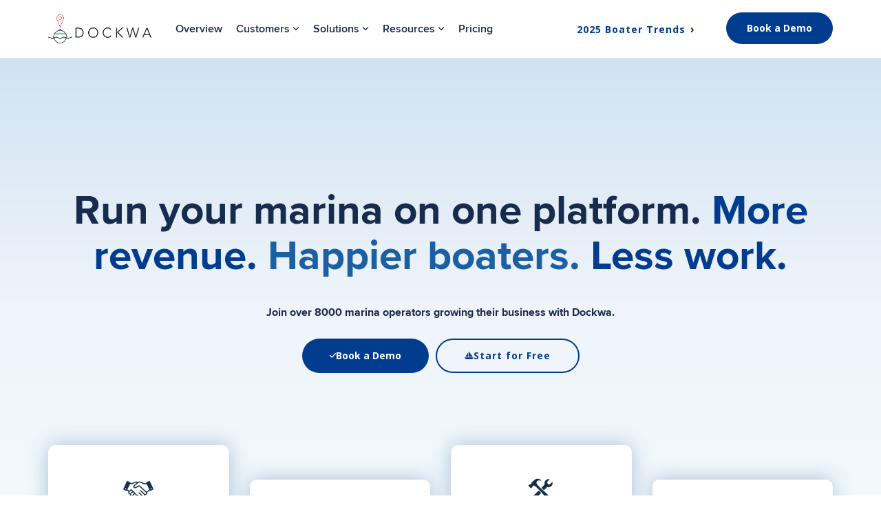

--- FILE ---
content_type: text/html; charset=UTF-8
request_url: https://marinas.dockwa.com/
body_size: 37644
content:
<!doctype html><html lang="en"><head>
    <meta charset="utf-8">
    <title>Dockwa | Marina Management Software Platform</title>
    
    <meta name="description" content="Complete marina management software for dock bookings, slip management, and guest services. Trusted by 1000+ marinas nationwide.">
    
    
    
    
    
<meta name="viewport" content="width=device-width, initial-scale=1">

    <script src="/hs/hsstatic/jquery-libs/static-1.4/jquery/jquery-1.11.2.js"></script>
<script src="/hs/hsstatic/jquery-libs/static-1.4/jquery-migrate/jquery-migrate-1.2.1.js"></script>
<script>hsjQuery = window['jQuery'];</script>
    <meta property="og:description" content="Complete marina management software for dock bookings, slip management, and guest services. Trusted by 1000+ marinas nationwide.">
    <meta property="og:title" content="Dockwa | Marina Management Software Platform">
    <meta name="twitter:description" content="Complete marina management software for dock bookings, slip management, and guest services. Trusted by 1000+ marinas nationwide.">
    <meta name="twitter:title" content="Dockwa | Marina Management Software Platform">

    

    
    <style>
a.cta_button{-moz-box-sizing:content-box !important;-webkit-box-sizing:content-box !important;box-sizing:content-box !important;vertical-align:middle}.hs-breadcrumb-menu{list-style-type:none;margin:0px 0px 0px 0px;padding:0px 0px 0px 0px}.hs-breadcrumb-menu-item{float:left;padding:10px 0px 10px 10px}.hs-breadcrumb-menu-divider:before{content:'›';padding-left:10px}.hs-featured-image-link{border:0}.hs-featured-image{float:right;margin:0 0 20px 20px;max-width:50%}@media (max-width: 568px){.hs-featured-image{float:none;margin:0;width:100%;max-width:100%}}.hs-screen-reader-text{clip:rect(1px, 1px, 1px, 1px);height:1px;overflow:hidden;position:absolute !important;width:1px}
</style>

<link rel="stylesheet" href="https://marinas.dockwa.com/hubfs/hub_generated/template_assets/1/194552015281/1768417772762/template_main-head.min.css">
<link class="hs-async-css" rel="preload" href="https://marinas.dockwa.com/hubfs/hub_generated/template_assets/1/194552015274/1768417791669/template_main-foot.min.css" as="style" onload="this.onload=null;this.rel='stylesheet'">
<noscript><link rel="stylesheet" href="https://marinas.dockwa.com/hubfs/hub_generated/template_assets/1/194552015274/1768417791669/template_main-foot.min.css"></noscript>
<link rel="stylesheet" href="https://marinas.dockwa.com/hubfs/hub_generated/template_assets/1/195520614576/1768417777467/template_child.min.css">

<style>
  
 .hhs-top-bar .hs-menu-wrapper.hs-menu-flow-horizontal>ul li a {
	max-width: none !important;
	vertical-align: bottom;
  padding: 5px 0;
  position: relative;
}

.hhs-top-bar .mega-menu .hs-menu-wrapper > ul > li > ul:before {
	content: '';  
}

.hhs-top-bar .hs-menu-wrapper.hs-menu-flow-horizontal>ul li.hs-item-has-children>a {
  display:flex;
  align-items:center;
}

.hs-menu-wrapper.hs-menu-flow-horizontal>ul li.hs-item-has-children>a svg {
  margin-left:4px !important;
  width: 10px;
}

.hhs-top-bar .hs-menu-wrapper.hs-menu-flow-horizontal>ul li.hs-menu-depth-1 {
 position: relative; 
}

.hhs-top-bar .hs-menu-wrapper.hs-menu-flow-horizontal>ul li.hs-menu-depth-1:hover:after {
 width: 100%;
}

.hhs-top-bar .hs-menu-wrapper.hs-menu-flow-horizontal>ul li.hs-menu-depth-1.active:after,
.hhs-top-bar .hs-menu-wrapper.hs-menu-flow-horizontal>ul li.hs-menu-depth-1.active-branch:after,
.hhs-top-bar .hs-menu-wrapper.hs-menu-flow-horizontal>ul li.hs-menu-depth-1:after {
    content: '';
    position: absolute;
    left: 0px;
    bottom: 4px;
    width: 0;
    height: 2px;
    transition: width 220ms ease-in;
}
.hhs-top-bar .hs-menu-wrapper.hs-menu-flow-horizontal>ul li.hs-menu-depth-1.active:after,
.hhs-top-bar .hs-menu-wrapper.hs-menu-flow-horizontal>ul li.hs-menu-depth-1.active-branch:after{
 width: 100%;
}

.hhs-top-bar .hs-menu-wrapper.hs-menu-flow-horizontal .mega-menu ul li.hs-menu-depth-1:after {
 height: 0; 
}



.hhs-menu-toggle {
	padding-left: 1em;
	display: flex;
	z-index: 1001;
}

.hhs-side-menu .hhs-menu-toggle {
  text-align: right;
  float: right;
  margin-right: 15px;
}

.hhs-side-menu.is-open .hhs-menu-toggle {
  display: block;
}

.hhs-side-menu .hhs-menu-toggle button {
  position: relative;
}

.hamburger-icon {
	width: 1.6em;
	height: 1em;
	position: relative;
	display: block;
	margin: auto;
}
.hamburger-icon .line {
	display: block;
	background: #666;
	width: 1.6em;
	height: 3px;
	position: absolute;
	left: 0;
	border-radius: 0.025em;
	transition: all 0.4s;
	border-radius: 1em;
}
.hamburger-icon .line.line-1 {
	top: 0;
}
.hamburger-icon .line.line-2 {
	top: 50%;
}
.hamburger-icon .line.line-3 {
	top: 100%;
}


.hamburger-icon.active .line-1 {
	transform: translateY(0.75em) translateX(0) rotate(45deg);
}
.hamburger-icon.active .line-2 {
	opacity: 0;
}
.hamburger-icon.active .line-3 {
	transform: translateY(-0.25em) translateX(0) rotate(-45deg);
}

.hhs-side-menu__mobile-controls {
	padding-right: 1em;
  margin-bottom: 0em;
  float: left;
}

.hhs-nav-grid {
	display: flex;
	align-items: center;
}

.hhs-nav-grid__extras {
	display: flex;
}



.hs-search-field {
	position: relative;
	width: 1px;
  z-index: 1000000;
}

.hs-search-field__bar {
	left: 0;
	max-width: 0;
	overflow: hidden;
	transition: all 0.125s ease-in-out;
  height: 100%;
}

.hs-search-field__bar form {
 height: 100%; 
}

.hs-search-field.is-open .hs-search-field__bar {
	width: 40vw;
	max-width: 40vw;
	left: -40vw;
  position: absolute;
}

.hhs-top-bar .hs-search-field__bar .hs-search-field__input {
	border: 0;
	border: 1px solid #ccc;
	position: relative;
	z-index: 1000;
  -webkit-border-radius: 3px 3px 3px 3px;
  border-radius: 3px 3px 3px 3px;
  padding: 5px 8px !important;
  height: 100%;
}

.top-bar-search {
	border: 0;
	background: none;
	padding: 4px;
	display: inline-block;
	margin-top: 0px;
	cursor: pointer;
  margin-right: 5px;
  display: flex;
  align-items: center;
}

  .top-bar-search svg {
   height: 18px;
    width: 18px;
  }
  
.hhs-side-menu .top-bar-search {
  position: absolute;
  top: 2px;
  right: 52px;
}

.hhs-side-menu__controls .hhs-lang-switch .globe_class:before,
.hhs-side-menu .fas {
 font-size: 20px; 
}

.hhs-menu-button {
	border: 0;
	background: none;
	display: inline-block;
	cursor: pointer;
}

@media (max-width: 575px) {
  .hhs-menu-button {
    vertical-align: super;
  }
}

.sc-site-header__menu .hs-menu-children-wrapper {
	padding: 0.33em 0 !important;
}

.sc-site-header__menu .hs-menu-item.hs-menu-depth-2 {
	width: 100%;
}

.hhs-top-bar .hs-menu-wrapper.hs-menu-flow-horizontal>ul li.hs-item-has-children ul.hs-menu-children-wrapper li a {
 padding: 10px 0px; 
}

.hhs-lang-switch .lang_list_class li a {
 padding: 10px; 
}


.hs-menu-wrapper.hs-menu-flow-horizontal>ul li.hs-item-has-children ul.hs-menu-children-wrapper {
 visibility: hidden;
  opacity: 0;
}



.hhs-side-menu .hhs-lang-switch .globe_class:before {
	color: #000; 
}

.hhs-side-menu {
	position: fixed;
	max-height: 100vh; 
	top: 0;
	bottom: 0;
	background-color: #fff;
	padding-top: 1em;
	z-index: 100001;
	overflow-y: auto;
	right: -100%;
	transition: all 0.5s ease-in-out;
}

.page-editor .hhs-side-menu {
	height: 0px; 
}

.hhs-side-menu.is-open {
	right: 0;
}

.body-wrapper.nav-is-open  {
	overflow-y: hidden;
}

.body-wrapper::after {
	content: '';
	position: absolute;
	top: 0;
	right: 0;
	bottom: 0;
	left: 100%;
	opacity: 0;
	pointer-events: none;
	z-index: 1000;
	transition: all 0.33s ease-in-out;
}

.body-wrapper.nav-is-open::after {
	left: 0;
	opacity: 1;
}

.hhs-side-menu__ctas {
	padding: 1.88em 2em 0em;
}

.hhs-side-menu__form {
	padding: 0em 2em 0em;
}
.hhs-side-menu__text {
	padding: 0em 2em 0em;
}

.hhs-side-menu__text.text-above {
 padding-top: 2em; 
}

.hhs-side-menu__ctas .hhs-header-cta {
	float: left;
	margin: 0 1em 0 0;
}
.hhs-side-menu__ctas .hhs-header-cta a {
 margin-bottom: 15px; 
}

.hs-menu-flow-vertical .hhs-nav-links {
	display: block;
}

.hs-menu-wrapper.hs-menu-flow-vertical>ul li a {
	padding: 0.2em 0 !important;
	max-width: 100%;
	width: 100%;
  overflow: visible;
}

.hhs-side-menu__mobile {
	padding: 1em 2.25em 0 2em;
}

.hhs-side-menu__mobile .sc-site-header__menu {
	padding-bottom: 1em;
	border-bottom: 1px solid rgba(125,125,125, 0.42);
}

.hhs-nav-links {
	margin: 0 !important;
  vertical-align: bottom;
}

.hs-menu-wrapper.hs-menu-flow-vertical>ul li.hs-item-has-children ul.hs-menu-children-wrapper {
	font-size: 0.88em;
	display: block;
	visibility: visible;
	opacity: 1;
	position: static;
	background: none;
	padding-left: 1.33em !important;
	padding-top: 0 !important;
}

.hhs-side-menu .hs-menu-flow-vertical>ul li.hs-item-has-children ul.hs-menu-children-wrapper {
	max-height: 0;
	overflow: hidden;
  opacity: 0;
	transition: none;
  -webkit-transition: none;
  background-color: transparent !important;
}

.hhs-side-menu .hs-menu-flow-vertical>ul li.hs-item-has-children ul.hs-menu-children-wrapper.is-open {
	max-height: 100%;
  opacity: 1;
	transition: none ;
  -webkit-transition: none;
  margin-top: 15px;
}

.fa-caret-right::after {
	content: '\f0da';
}

.hhs-sidebar-nav-toggle {
  display: inline-block;
	border: 0;
	background: none;
	font-size: 1rem;
	padding: 0.25rem 0.66rem 0.25rem;
	line-height: 1;
  width: 48px;
  height: 48px;
  position: absolute;
  right: 0;
  top: -10px;
	-webkit-transition: all 300ms ease-in-out;
	-moz-transition: all 300ms ease-in-out;
	-ms-transition: all 300ms ease-in-out;
	-o-transition: all 300ms ease-in-out;
	transition: all 300ms ease-in-out;
}

.hhs-sidebar-nav-toggle.is-open > * {
	transform: rotate(45deg);
	-webkit-transition: all 300ms ease-in-out;
	-moz-transition: all 300ms ease-in-out;
	-ms-transition: all 300ms ease-in-out;
	-o-transition: all 300ms ease-in-out;
	transition: all 300ms ease-in-out;
}

.hhs-side-menu__extras {
	padding: 0.66em 2em;
}
.hhs-side-menu__extras .hs-menu-item {
	width: 100%;
}

.hhs-side-menu__extras .hs-menu-wrapper.hs-menu-flow-horizontal>ul li a {
	width: 100%;
	padding: 0.25em 0;
  overflow: visible;
}

.hhs-top-bar .hs-menu-wrapper.hs-menu-flow-horizontal>ul li.hs-item-has-children ul.hs-menu-children-wrapper {
  max-width: 250px;
  width: max-content;
  line-height: 1;
  -webkit-box-shadow: 0 0 4px 4px rgba(0,0,0,0.05);
  box-shadow: 0 0 4px 4px rgba(0,0,0,0.05);
}

.hs-menu-wrapper.hs-menu-flow-horizontal .mega-menu ul li.hs-item-has-children ul.hs-menu-children-wrapper {
  -webkit-box-shadow: 0 0 0px 0px rgba(0,0,0,0.0);
  box-shadow: 0 0 0px 0px rgba(0,0,0,0.0);
}

.hhs-top-bar .hs-menu-wrapper.hs-menu-flow-horizontal>ul li.hs-item-has-children ul.hs-menu-children-wrapper li a {
  line-height: 1;
  width: auto !important;
  padding: 10px 20px 10px 10px;
}

.hhs-side-menu__extras .hs-menu-wrapper.hs-menu-flow-horizontal>ul li.hs-item-has-children ul.hs-menu-children-wrapper {
  visibility: visible;
  opacity: 1;
  position: static;
}
.hhs-side-menu__extras .hs-menu-wrapper.hs-menu-flow-horizontal>ul li.hs-item-has-children ul.hs-menu-children-wrapper a {
 text-indent: 10px; 
}
.hhs-side-menu__extras .hs-menu-wrapper.hs-menu-flow-horizontal>ul li.hs-item-has-children ul.hs-menu-children-wrapper li li a {
 text-indent: 20px; 
}
  

body.user-is-tabbing .hs-menu-item.hs-menu-depth-1:focus-within > .hs-menu-children-wrapper {
  opacity: 1;
  visibility: visible;
}


body.user-is-tabbing .hs-menu-item.hs-menu-depth-2:focus-within > .hs-menu-children-wrapper {
  opacity: 1;
  visibility: visible;
}


body.user-is-tabbing .hs-menu-item.hs-menu-depth-3:focus-within > .hs-menu-children-wrapper {
  opacity: 1;
  visibility: visible;
}

.hhs-side-menu .hs-menu-wrapper.hs-menu-flow-horizontal>ul li.hs-item-has-children>a:after {
  content: '' !important;
}

@media (min-width: 510px) {
	.hhs-side-menu__mobile-controls {
		display: none;
	}
}


@media (max-width: 509px) {
	.hhs-nav-grid__extras .top-bar-search,
	.hhs-nav-grid__extras .hhs-lang-switch {
		display: none;
	}
}

.hhs-side-menu .sc-site-header__menu.hs-menu-flow-vertical {
	overflow: initial;
	height: auto;
}

.hhs-side-menu span {
	display: inline;
}

.hhs-side-menu__controls {
	position: relative; 
  width: 100%;
  z-index: 100000;
  margin: 0em 0 0 auto;
}


.hhs-side-menu__controls .hs-search-field .hs-search-field__bar {
 width: 0px;
  display: none;
}

.hhs-side-menu__controls .hs-search-field.is-open .hs-search-field__bar {
	width: 14.5em;
	max-width: 14.5em;
  top: -3px;
	left: 2em;
  display: block;
  position: absolute;
  height: 100px;
}

.hhs-side-menu__controls .hs-search-field {
	z-index: 1000; 
}

.hhs-side-menu__controls .hs-search-field input {
	padding: 8px;
  font-size: 16px;
  border: 1px solid #dddddd;
  -webkit-border-radius: 3px;
  border-radius: 3px;
  outline: none;
  box-shadow: none;
}

.hhs-side-menu .hs-menu-wrapper.hs-menu-flow-vertical li a {
  white-space: inherit;
}

.hhs-side-menu__footer {
	padding: 2em;
	text-align: right;
}

.hhs-side-menu__footer i {
	font-size: 18px;
	padding: 5px;
}
.hhs-side-menu__footer i span {
	display: none;
}


.hhs-side-menu__footer svg {
	width: 28px;
  height: 28px;
	padding: 5px;
}


.hhs-side-menu {
	display: flex;
	flex-direction: column;
}



.hhs-top-bar div.hs_cos_wrapper_type_cta {
	display: inline; 
}



.mega-menu {
	left: 0; 
	position: fixed;
	width: 100%;
	padding:15px;
	z-index: 10000;
	box-shadow: 0 4px 5px 0 rgba(0,0,0,0.1);
}

.mega-menu {
	opacity: 0; 
	pointer-events: none; 
	transition: opacity .2s ease-in-out,
				max-height .8s ease-in-out,
				padding .2s ease-in-out;
  transition-delay: 300ms;
	max-height: 0;
	padding: 0;
  cursor: default;
  box-sizing: border-box;
  background-clip: padding-box;
}
.mega-menu.active {
	opacity: 1;
	visibility: visible; 
	pointer-events: inherit;
	max-height: 10000px;
	padding: 50px 0; 
}

.mega-menu::before {
	content: '';
	width: 100%;
	display: block;
	background: transparent;
	position: absolute;
  pointer-events: auto;
}

.mega-menu.mega-scrolled {
	top: 55px; 
}


.side-bar-nav {
	height:680px;
	overflow-y: scroll;
}

.side-bar-nav .hs-menu-wrapper.hs-menu-flow-vertical.flyouts>ul li.hs-item-has-children ul.hs-menu-children-wrapper,
.mega-menu .hs-menu-wrapper.hs-menu-flow-vertical.flyouts>ul li.hs-item-has-children ul.hs-menu-children-wrapper {
	left: auto;
	top: auto;
	visibility: visible;
	opacity: 1;
	position: static; 
}

.mega-menu .hs-menu-wrapper.hs-menu-flow-vertical > ul {
	margin-bottom: 0px; 
}

.mega-menu .hs-menu-wrapper.hs-menu-flow-vertical>ul li a,
.mega-menu .widget-type-post_listing ul li a{
	padding: 2px 0px !important;
	width: auto !important;
	white-space: normal;
	text-indent: inherit;
}

.mega-menu .key-menu .hs-menu-wrapper.hs-menu-flow-vertical>ul li:first-child a {
	padding: 0px 0px !important;
	width: auto !important;
}


.mega-menu .hs-menu-wrapper.hs-menu-flow-vertical > ul li.hs-menu-depth-2 > a {
	font-size: .9em;
	padding-left: 5px;
}

.hhs-top-bar .mega-menu .hs-menu-wrapper.hs-menu-flow-horizontal>ul li{
 margin-top: 5px;
 margin-bottom: 5px;
}

.custom-menu-primary .mega-menu .hs-menu-wrapper>ul,
.custom-menu-primary .mega-menu .hs-menu-wrapper>ul ul,
.custom-menu-primary .mega-menu .widget-type-post_listing ul,
.custom-menu-primary .mega-menu .widget-type-post_listing ul ul{
	-webkit-box-shadow: none;
	box-shadow: none;
	background: transparent !important;
}

.custom-menu-primary .hs-menu-wrapper > ul ul,
.custom-menu-primary .mega-menu .key-menu .hs-menu-wrapper>ul,
.custom-menu-primary .mega-menu .key-menu .hs-menu-wrapper>ul ul {
	padding: 0px; 
}

.custom-menu-primary .mega-menu .hs-menu-wrapper>ul ul {
	min-width: 170px !important;
}

.custom-menu-primary .hs-menu-wrapper .mega-menu > ul > li,
.custom-menu-primary .mega-menu .hs-menu-wrapper>ul>li,
.hhs-header-menu .hs-menu-wrapper.hs-menu-flow-horizontal .mega-menu .hs-menu-flow-vertical ul li a,
.hhs-header-menu .hs-menu-wrapper.hs-menu-flow-horizontal .mega-menu .widget-type-post_listing ul li a{
	text-transform: none !important;
	font-weight: normal !important;
	display: block;
	clear: both;
}

.hhs-top-bar .mega-nav-con .hs-menu-wrapper.hs-menu-flow-horizontal>ul li a {
	padding-bottom: 5px;
}

.hhs-header-menu .hs-menu-wrapper.hs-menu-flow-horizontal .mega-menu .key-menu.hs-menu-flow-vertical ul li:first-child a {
	line-height: 1em; 
}

.custom-menu-primary .mega-menu .hs-menu-wrapper > ul > li, 
.custom-menu-primary .hs-menu-wrapper .mega-menu > ul > li {
	margin-left: 0px !important;
}

.custom-menu-primary .mega-menu .hs-menu-wrapper>ul ul {
	padding: 0px 0  10px 10px !important; 
}

.hhs-header-menu .hs-menu-wrapper.hs-menu-flow-horizontal .mega-menu>ul li a {
	font-weight: normal !important; 
}

.custom-menu-primary .hs-menu-wrapper .mega-menu ul>li>ul:before,
.hs-menu-wrapper.hs-menu-flow-horizontal .mega-menu ul li.hs-item-has-children>a:after {
	display: none !important; 
}

.custom-menu-primary .mega-menu .hs-menu-wrapper > ul li a:hover {
	background-color: transparent !important; 
}

.custom-menu-primary .mega-menu .hs-menu-wrapper > ul {
	float: none !important; 
}

.hs-menu-wrapper.hs-menu-flow-horizontal .mega-menu ul li.hs-item-has-children ul.hs-menu-children-wrapper {
	display: block;
	opacity: 1;
	visibility: visible;
	position: static;
}


.mega-text-con {
	white-space: normal; 
}
.mega-text-con ul {
	padding-left: 20px !important; 
}
.mega-text-con li {
	list-style-type: disc; 
	width: 100%;
}

.custom-menu-primary .hs-menu-wrapper > ul .mega-menu ul {
	background: transparent !important; 
	box-shadow: none !important;
	-webkit-box-shadow: none !important;
}
  


@media (max-width: 922px){
	.mega-menu.active {
		display: none !important;
		opacity: 0;
	}
	.hhs-header-menu .hs-menu-wrapper.hs-menu-flow-horizontal>ul li a span {
		padding: 0px !important; 
	}
	.header-container-wrapper .container-fluid .mega-menu {display: none !important;}
	.header-container-wrapper .container-fluid .row-fluid .mega-menu,
	.custom-menu-primary .mega-menu {
		display: none;
		opacity: 0;
		visibility: hidden;
	}
}

.mega-nav-con .hs-menu-item {
	width: 100%;
}

.mega-nav-con .hs-menu-wrapper.hs-menu-flow-horizontal>ul li.hs-item-has-children ul.hs-menu-children-wrapper {
	display: block;
	width: 100%;
	visibility: visible;
	opacity: 1;
	position: static;
	background: none;
	padding-left: 0.33em !important;
}

.mega-nav-con .hs-menu-wrapper.hs-menu-flow-horizontal>ul li a {
	padding: 0.33em 0;
}

[class^=mega-drop].loaded::before {
 display: block;
   width: 20px;
  height: 20px;
  position: absolute;
  right: -20px;
  top: 0;
}

.hs-menu-wrapper.hs-menu-flow-horizontal>ul li.hs-item-has-children>a .mega-menu svg {
 width: auto !important; 
}



.hhs-nav {
	padding-right: 0 !important;
	padding-left: 0 !important;
}


.hhs-alt-nav .hhs-header-logo .logo-sticky,
.hhs-header-logo .logo-standard {
	display: block;
}

.hhs-alt-nav .hhs-header-logo .logo-standard,
.hhs-header-logo .logo-sticky {
	display: none;
}
.sticky-menu .hhs-header-logo .logo-standard {
	display: none;
}
.sticky-menu .hhs-header-logo .logo-sticky {
	display: block;
}

.hhs-header-logo,
.hhs-nav-opt-items {
	display: table-cell;
	vertical-align: middle;
}

.hhs-header-logo {
	position: relative;
	z-index: 10;
}

.hhs-header-menu {
	float: right !important;
}



 
 .hhs-lang-switch {
   float: right;
 }

.hhs-lang-switch span {
  display: flex;
  height: 100%;
}
 
 .hhs-lang-switch .lang_switcher_class {
   padding: 7px 10px;
   display: flex;
   align-items:center;
 }
 
 .hhs-lang-switch .globe_class {
   background-image: none !important;
   -webkit-font-smoothing: antialiased;
   display: inline-block;
   font-style: normal;
   font-variant: normal;
   text-rendering: auto;
   line-height: 1;
   font-weight: 900;
 }


.hhs-side-menu__controls .hhs-lang-switch {
	position: absolute;
	top: 5px;
	right: 100px;
}

.hhs-side-menu__controls .hhs-lang-switch .lang_switcher_class {
	padding: 0px;
	margin-top: 0;
}

 
 .hhs-lang-switch .lang_list_class {
   text-align: left;
   border: none;
   top: 35px;
   left: -10px;
   padding-top: 0px !important;
   -webkit-box-shadow: 0 0 5px 0px rgba(0,0,0,0.1);
   box-shadow: 0 0 5px 0px rgba(0,0,0,0.1);
   min-width: 100px;
   width: max-content;
 }

.hhs-side-menu .hhs-lang-switch .lang_list_class {
   top: 30px;
  z-index: 1000;
}
 
 .hhs-lang-switch .lang_list_class:before {
    border: none;
   width: 100% !important;
   height: 15px !important;
   background-color: transparent;
   margin-left: auto;
   left: auto;
 }
 .hhs-lang-switch .lang_list_class:after {
   border: 5px solid transparent;
   left: 85px;
   top: -10px;
 }
 .hhs-side-menu .hhs-lang-switch .lang_list_class:after {
   left: 76px;
 }



 .hhs-lang-switch .lang_list_class li:first-child,
 .hhs-lang-switch .lang_list_class li{
   border: none !important; 
 }
 .hhs-lang-switch .lang_list_class li:first-child {
   padding-top: 10px; 
 }
 
 .hhs-lang-switch .lang_list_class li:last-child {
   padding-bottom: 10px; 
 }
 
 .hhs-lang-switch .lang_list_class li {
   padding: 0px; 
   margin-bottom: 0px;
 }
 

.hhs-lang-switch .lang_list_class li a {
  display: block;
}

.hhs-lang-switch,
.hhs-header-search,
.hhs-header-cta {
	float: right;
	margin-left: 15px;
	z-index: 1000;
	position: relative;
  display: flex;
}
  
.hhs-head-cta-1 {
  margin-right: 15px;
}

.hhs-lang-switch a,
.hhs-header-search a{
	padding: 10px 5px;
	display: block;
}

.hhs-header-search a i {
	vertical-align: bottom;
}

.hhs-lang-switch .globe_class svg {
	vertical-align: middle;
}


.hhs-header-mod .hs-menu-wrapper.hs-menu-flow-horizontal > ul li.hs-item-has-children ul.hs-menu-children-wrapper li {
	width: 100%;
	display: block;
	clear: both;
}

.hhs-header-hat {
	position: relative;
	z-index: 1000;
}


.hhs-header-hat .col-12 {
	padding-left: 0px;
	padding-right: 0px;
}

.hhs-header-hat .col-12 * {
 margin-bottom: 0px; 
}

.hhs-hat-menu .hs-menu-wrapper.hs-menu-flow-horizontal>ul {
	float: right;
}
.hhs-header-menu .hs-menu-wrapper.hs-menu-flow-horizontal>ul li a span {
	padding: 10px 0;
}



.hhs-header-menu .hs-menu-wrapper.hs-menu-flow-horizontal>ul li .mega-menu a {
	color: #555555 !important;
	padding: 5px;
	text-transform: none;
}

.hhs-top-bar .hs-menu-wrapper.hs-menu-flow-horizontal>ul li .mega-menu a {
  white-space: normal !important;
}

.hs-menu-wrapper.hs-menu-flow-horizontal .mega-menu ul li.hs-item-has-children ul.hs-menu-children-wrapper {
	display: block;
	opacity: 1;
	visibility: visible;
	position: static;
}

.mega-text-con {
	white-space: normal; 
}
.mega-text-con ul {
	padding-left: 20px !important; 
}
.mega-text-con li {
	list-style-type: disc; 
	width: 100%;
}

.custom-menu-primary .hs-menu-wrapper > ul .mega-menu ul {
	background: transparent !important; 
	box-shadow: none !important;
	-webkit-box-shadow: none !important;
}



.hhs-hat-menu .hs-menu-wrapper.hs-menu-flow-horizontal>ul {
	margin-right: 0px;
}

.hhs-hat-menu .hs-menu-wrapper.hs-menu-flow-horizontal>ul li a {
	max-width: none;
	overflow: visible;
}




.custom-menu-primary .hs-menu-wrapper {
	overflow: visible !important;
}

.custom-menu-primary .hs-menu-wrapper > ul{
	float: right;
}

.custom-menu-primary .hs-menu-wrapper > ul > li{
	font-weight: normal;
	margin-left: 0px !important;
	margin-bottom: 0px;
}

.custom-menu-primary .hs-menu-wrapper > ul > li > a{
	padding: 10px 15px;
	position: relative;
	display: block;
}

.custom-menu-primary a:hover {
	color: #000000;
}


.hs-menu-children-wrapper .hs-menu-item.active,
.custom-menu-primary .hs-menu-wrapper .hs-menu-children-wrapper li.active a:hover,
.sticky-menu .hs-menu-item.active,
.sticky-menu .custom-menu-primary .hs-menu-wrapper > ul li.active a:hover{
	background-color: transparent !important;
	cursor: default !important;
}
  

.sticky-menu {
	visibility: hidden;
	-webkit-transform: translateY(-100%);
	-ms-transform: translateY(-100%);
	-o-transform: translateY(-100%);
	transform: translateY(-100%);
	-webkit-transition: all .3s ease;
	-o-transition: all .3s ease;
	transition: all .3s ease;
	opacity: 0;
	-webkit-box-shadow: 0 2px 3px 1px rgba(0,0,0,.1);
	box-shadow: 0 2px 3px 1px rgba(0,0,0,.1);
}

.sticky-menu.active {
	z-index: 999;
	position: fixed;
	top: 0;
	left: 0;
	right: 0;
	visibility: visible;
	-webkit-transform: translateY(0);
	-ms-transform: translateY(0);
	-o-transform: translateY(0);
	transform: translateY(0);
	transition: all .3s ease;
	opacity: 1;
}


.sticky-menu .widget-type-logo img {
	height: 35px !important;
	width: auto !important;
	margin: 10px 0;
}

.hhs-header.sticky-menu.active {
	padding: 5px 0px !important;
}

.custom-menu-primary.js-enabled .hamburger {
	display: none;
}

@media (max-width: 922px){
	.sticky-menu.active {
		position: static !important;
	}
	.sticky-menu .widget-type-cta {
		display: none;
	}
	.sticky-menu .widget-type-logo img {
		margin: 0;
	}
	.sticky-menu .page-center {
		padding: 0 10px !important;
	}
	.hhs-nav {
		position: relative;
	}
	.hhs-nav-opt-items {
		padding-right: 40px;
	}
	.custom-menu-primary.js-enabled {
		float: none;
		position: absolute;
		top: 0px;
		left: 0px;
	}
	.custom-menu-primary .hs-menu-wrapper,
	.custom-menu-primary.js-enabled .hs-menu-wrapper,
	.custom-menu-primary.js-enabled .hs-menu-children-wrapper{
		display: none;
	}
	.custom-menu-primary.js-enabled .hamburger {
		display: inline-block;
	}
	.hhs-header-menu .hs-menu-wrapper.hs-menu-flow-horizontal>ul li a {
		padding: 0px 15px;
	}
	.hhs-header-logo {
		position: relative;
		z-index: 1000;
	}
	.custom-menu-primary.js-enabled .hs-menu-wrapper > ul > li{
		margin-left: 0px !important;
	}
	.hamburger {
		padding-top: 10px; 
	}
}

@media (max-width: 575px){
	nav {
		transition: height 0.5s ease-in-out;
	}
	.hhs-header-mod .hhs-nav {
		padding-top: 25px; 
	}
	.custom-menu-primary.js-enabled {
		top: 20px; 
	}
	.hhs-hat-menu {
		position: relative;
	}
	.hhs-hat-menu .hs-menu-wrapper.hs-menu-flow-horizontal>ul li a {
		text-align: center !important;
		padding: 0 !important;
	}
	.hhs-hat-menu .hs-menu-wrapper.hs-menu-flow-horizontal ul li li a {
		padding: 2px 10px !important;
	}
	.hhs-hat-menu .hhs-header-search a {
		padding: 5px 0px 5px 10px;
	}

	.hhs-hat-menu .hs-menu-wrapper.hs-menu-flow-horizontal>ul,
	.hhs-hat-menu > ul {
		width: 100% !important;
		margin: 0px auto !important;
		float: none !important;
    text-align: center;
	}
  
  .hhs-hat-menu .hs-menu-wrapper.hs-menu-flow-horizontal>ul li.hs-menu-depth-1 {
   display: inline-block;
    text-align: center;
    padding: 0 5px;
  }
  .hhs-hat-menu .hs-menu-children-wrapper:before {
   text-align: left; 
  }
}


  
  
  
  .hhs-top-bar {
    background-color: rgba(255, 255, 255, 1);
    padding: 10px 0;
    
      position: absolute;
      left: 0;
      right: 0;
      z-index: 999;
    
  }
  .hhs-top-bar.sticky-menu.active {
    padding: 10px 0; 
  }
  
  @media (min-width: 992px) {
    
      .hhs-header-hat .container,
      .hhs-top-bar .container {
        padding-right: 30px;
        padding-left: 30px;
      }
    
  }
  
  
  
  .hhs-top-bar.hhs-alt-nav .logo-sticky,
  .logo-standard  {
    max-width: 150px;
    float: left;
  }
  
  .hhs-top-bar.hhs-alt-nav.sticky-menu.active .logo-sticky,
  .logo-sticky  {
    max-width: 100px;
    float: left;
  }
  
  .hhs-header-logo {
    padding-top:  0px;
  }
  
  
  .hhs-nav-grid__menu {
    
      margin-right: auto;
      margin-left: 25px;
    
  }
  
  .hhs-top-bar .hs-menu-wrapper.hs-menu-flow-horizontal>ul li a,
  .hs-menu-wrapper.hs-menu-flow-horizontal ul.hhs-nav-links .hs-menu-item a {
    color: rgba(23, 44, 77, 1.0);
  }
  
  
  .hhs-top-bar .hs-menu-wrapper.hs-menu-flow-horizontal>ul li {
    margin: 15px 10px;
  }
  
  .hhs-top-bar .hs-menu-wrapper.hs-menu-flow-horizontal>ul li a:hover,
  .hs-menu-wrapper.hs-menu-flow-horizontal ul.hhs-nav-links .hs-menu-item a:hover,
  .hhs-top-bar .hs-menu-wrapper.hs-menu-flow-horizontal>ul li a:hover{
    color: rgba(2, 60, 143, 1.0);
  } 
  
  .hhs-top-bar .hs-menu-wrapper.hs-menu-flow-horizontal>ul li a svg,
  .hhs-header-search a svg,
  .hhs-lang-switch svg,
  .top-bar-search svg{
    fill: rgba(23, 44, 77, 1);
  }
  .hhs-top-bar .hs-menu-wrapper.hs-menu-flow-horizontal>ul li a:hover svg {
   fill: rgba(2, 60, 143, 1.0); 
  }
  
  .hhs-top-bar .hs-menu-wrapper.hs-menu-flow-horizontal>ul li a svg {
    -webkit-transition: fill 400ms ease-in-out;
    -moz-transition: fill 400ms ease-in-out;
    -ms-transition: fill 400ms ease-in-out;
    -o-transition: fill 400ms ease-in-out;
    transition: fill 400ms ease-in-out;
  }
  .hhs-top-bar .hs-menu-wrapper.hs-menu-flow-horizontal>ul li li a svg {
    -moz-transform: rotate(-90deg);
    -webkit-transform: rotate(-90deg);
    -o-transform: rotate(-90deg);
    -ms-transform: rotate(-90deg);
    transform: rotate(-90deg);
    vertical-align: sub;
  }
  
  .hhs-top-bar .hs-menu-wrapper.hs-menu-flow-horizontal>ul li.hs-menu-depth-1.active:after,
  .hhs-top-bar .hs-menu-wrapper.hs-menu-flow-horizontal>ul li.hs-menu-depth-1:after {
    background-color: rgba(234, 40, 44, 0.0);
  }
  
  
  
  .hhs-lang-switch .globe_class svg{
    fill: rgba(23, 44, 77, 1);
  }
  
  .lang_list_class li {
     background: rgba(242, 251, 252, 1) !important;
  }
  
  .hhs-lang-switch .lang_list_class:after {
   border-bottom-color: rgba(242, 251, 252, 1) !important;
  }
  
  
 
  .hhs-hat-menu .hs-menu-children-wrapper,
  .sc-site-header__menu .hs-menu-children-wrapper {
    background-color: rgba(242, 251, 252, 1) !important;
  }
  
  .sc-site-header__menu .mega-menu .hs-menu-children-wrapper {
    background-color: transparent !important;
  }
  
  .hhs-hat-menu .hs-menu-children-wrapper:before,
  .hs-menu-wrapper.hs-menu-flow-horizontal>ul li.hs-item-has-children ul.hs-menu-children-wrapper:before {
     color: rgba(242, 251, 252, 1) !important;
  }
  
  .hhs-hat-menu .hs-menu-children-wrapper li a,
  .hhs-lang-switch .lang_list_class li a,
  .custom-menu-primary .hs-menu-wrapper > ul li a, 
  .hs-menu-wrapper.hs-menu-flow-horizontal > ul li.hs-item-has-children ul.hs-menu-children-wrapper li a,
  .hhs-lang-switch .lang_list_class li a {
    color: #172C4D;
    font-size: 14px !important;
  }
  
  .hhs-hat-menu .hs-menu-children-wrapper li a:hover,
  .hhs-lang-switch .lang_list_class li a:hover,
  .hs-menu-wrapper.hs-menu-flow-horizontal ul.hhs-nav-links .hs-menu-item.hs-menu-depth-2 a:hover,
  .hhs-top-bar .hs-menu-wrapper.hs-menu-flow-horizontal>ul li.hs-item-has-children ul.hs-menu-children-wrapper li a:hover{
   background-color: rgba(2, 60, 143, 1) !important;
  }
  
  .hhs-hat-menu .hs-menu-children-wrapper li a:hover,
  .hhs-lang-switch .lang_list_class li a:hover,
  .custom-menu-primary .hs-menu-wrapper > ul li.hs-item-has-children ul.hs-menu-children-wrapper li a:hover,
  .hs-menu-wrapper.hs-menu-flow-horizontal ul.hhs-nav-links .hs-menu-item.hs-menu-depth-2 a:hover,
  .hhs-top-bar .hs-menu-wrapper.hs-menu-flow-horizontal>ul li.hs-item-has-children ul.hs-menu-children-wrapper li a:hover{
   color: #fff !important;
  }
  
  .hhs-top-bar.hhs-alt-nav .hs-menu-wrapper.hs-menu-flow-horizontal>ul li.hs-menu-item.hs-menu-depth-2 a:hover svg {
    fill: #fff !important;
  }
  
  .custom-menu-primary .hs-menu-wrapper > ul li.hs-item-has-children ul.hs-menu-children-wrapper li.active a:hover {
    color: #172C4D !important;
  }
  
  .hhs-top-bar.hhs-alt-nav .hs-menu-wrapper.hs-menu-flow-horizontal ul.hhs-nav-links ul .hs-menu-item.sub-active > a,
  .hhs-top-bar .hs-menu-wrapper.hs-menu-flow-horizontal ul.hhs-nav-links ul .hs-menu-item.sub-active > a{
      background-color: rgba(242, 245, 248, 1) !important;
     color: #172C4D !important;
    }
    
  
  
  .hhs-top-bar.hhs-alt-nav.sticky-menu,
  .hhs-top-bar.sticky-menu,
  .hhs-top-bar.hhs-alt-nav{
    background-color: rgba(255, 255, 255, 0.90);
  }
  .sticky-menu.active {
    background-color: rgba(255, 255, 255, 0.90);
  }
  
  .hhs-top-bar.sticky-menu .hs-menu-wrapper.hs-menu-flow-horizontal>ul li a,
  .hhs-top-bar.hhs-alt-nav .hs-menu-wrapper.hs-menu-flow-horizontal>ul li a,
  .hhs-top-bar.hhs-alt-nav .hs-menu-wrapper.hs-menu-flow-horizontal ul.hhs-nav-links .hs-menu-item a,
  .sticky-menu .hs-menu-wrapper.hs-menu-flow-horizontal ul.hhs-nav-links li a,
  .sticky-menu .hhs-lang-switch .globe_class:before{
    color: rgba(23, 44, 77, 1.0);
  }
  
  .hhs-top-bar.hhs-alt-nav .hhs-lang-switch .globe_class svg {
     fill: rgba(23, 44, 77, 1.0);
  }
  
  .hhs-top-bar.sticky-menu .hs-menu-wrapper.hs-menu-flow-horizontal>ul li a svg,
  .sticky-menu .hhs-nav-grid__extras svg,
  .hhs-top-bar.hhs-alt-nav .hhs-header-search a svg {
    fill: rgba(23, 44, 77, 1.0);
  }
  
  .hhs-top-bar.hhs-alt-nav .hs-menu-wrapper.hs-menu-flow-horizontal ul.hhs-nav-links ul .hs-menu-item a {
    color: #172C4D;
  }
  
  .hhs-top-bar.sticky-menu .hs-menu-wrapper.hs-menu-flow-horizontal>ul li a:hover,
  .hhs-top-bar.hhs-alt-nav .hs-menu-wrapper.hs-menu-flow-horizontal>ul li a:hover,
  .hhs-top-bar.hhs-alt-nav .hhs-top-bar .hs-menu-wrapper.hs-menu-flow-horizontal .hs-menu-depth-1:first-child:hover,
  .hhs-top-bar.hhs-alt-nav .fas:hover,
  .sticky-menu .hhs-top-bar .hs-menu-wrapper.hs-menu-flow-horizontal .hs-menu-depth-1:first-child:hover,
  .sticky-menu .hs-menu-wrapper.hs-menu-flow-horizontal ul.hhs-nav-links li a:hover,
  .sticky-menu .hhs-header-search a i:hover{
    color: rgba(2, 60, 143, 1.0) !important;
  }
  .hhs-top-bar.sticky-menu .hs-menu-wrapper.hs-menu-flow-horizontal>ul li a:hover svg,
  .hhs-top-bar.hhs-alt-nav .hs-menu-wrapper.hs-menu-flow-horizontal>ul li a:hover svg {
   fill: rgba(2, 60, 143, 1.0) !important; 
  }
  
  
  
  .hhs-top-bar.hhs-alt-nav .hs-menu-wrapper.hs-menu-flow-horizontal>ul li a svg, 
  .hhs-top-bar.hhs-alt-nav .hhs-header-search a svg, 
  .hhs-top-bar.hhs-alt-nav .top-bar-search svg {
    fill: rgba(23, 44, 77, 1) !important;
  }
  
  
  .hhs-top-bar.hhs-alt-nav .hs-menu-wrapper.hs-menu-flow-horizontal>ul li.hs-menu-depth-1.active:after,
  .hhs-top-bar.hhs-alt-nav .hs-menu-wrapper.hs-menu-flow-horizontal>ul li.hs-menu-depth-1:after,
  .sticky-menu.hhs-top-bar .hs-menu-wrapper.hs-menu-flow-horizontal>ul li.hs-menu-depth-1.active:after,
  .sticky-menu.hhs-top-bar .hs-menu-wrapper.hs-menu-flow-horizontal>ul li.hs-menu-depth-1:after {
    background-color: rgba(234, 40, 44, 0.0);
  }
 
  
  
  .hhs-header-cta .cta-secondary,
  .hhs-header-cta .cta-tertiary,
  .hhs-header-cta .cta-primary,
  .hhs-header-cta .cta-four,
  .hhs-header-cta .cta-five{
    padding: 15px 30px !important;
    font-size: 14px !important;
    -webkit-box-shadow: none;
    box-shadow: none;
  }
  
   
   
  
  .hhs-side-menu {
   width:  400px;
  }
  
  .hhs-side-menu {
   background-color:  rgba(242, 251, 252, 1.0);
  }
  
  .body-wrapper::after {
    background-color:  rgba(23, 44, 77, 0.8);
  }
  
  
  
  .hamburger-icon .line {
    background: rgba(23, 44, 77, 1.0);
  }
  
  .hhs-top-bar.hhs-alt-nav .hamburger-icon .line,
  .sticky-menu .hamburger-icon .line {
    background: rgba(23, 44, 77, 1.0);
  }
  
  .hamburger-icon.active .line {
    background: rgba(23, 44, 77, 1.0);
  }
  .hhs-side-menu .top-bar-search svg,
  .hhs-side-menu .hhs-lang-switch .globe_class svg {
    fill: rgba(23, 44, 77, 1.0);
  }
  .hhs-side-menu .top-bar-search {
    padding: 4px;
  }
  .hhs-side-menu .top-bar-search svg {
   height: 20px;
    width: 20px;
  }
  
  
    .hhs-side-menu__controls .hhs-lang-switch {
      right: 70px !important;   
    }
  
  
  
  .hhs-side-menu .hhs-lang-switch .globe_class:before,
  .hhs-side-menu .fas{
    color: rgba(23, 44, 77, 1.0);
  }
  
  .hhs-top-bar .fas {
    fill: #172C4D;
  }
  
  .hhs-side-menu__footer a svg,
  .hhs-side-menu__footer a:visited svg {
    fill: #172C4D;
  }
  
  .hhs-side-menu__footer a:hover svg,
  .hhs-side-menu__footer a:focus svg {
    fill: #EA282C;
  }
  
  
  
  .hhs-side-menu .hhs-side-menu__mobile li a {
    font-size: 16px;
    font-weight: bold;
    color: rgba(23, 44, 77, 1.0);
  }
  
  .hhs-side-menu .hhs-side-menu__mobile li a:hover {
    color: rgba(2, 60, 143, 1.0);
  }
  
  .hhs-sidebar-nav-toggle svg {
    fill: rgba(23, 44, 77, 1.0);
  }
  
  
  
  .hhs-side-menu__extras .hs-menu-item a,
  .hhs-side-menu__extras .hs-menu-wrapper.hs-menu-flow-horizontal>ul li.hs-item-has-children ul.hs-menu-children-wrapper a {
    font-size: 14px;
    font-weight: nomral;
    color: rgba(23, 44, 77, 1);
  }
  
  .hhs-side-menu__extras .hs-menu-item a:hover,
  .hhs-side-menu__extras .hs-menu-wrapper.hs-menu-flow-horizontal>ul li.hs-item-has-children ul.hs-menu-children-wrapper a:hover {
    color: rgba(2, 60, 143, 1);
  }
  
  
  
  
    .hhs-side-menu__extras {flex: 1;}
  
  
  @media (max-width: 575px) {
    .hhs-side-menu {
     width: 100%; 
    }
  }
  
   
   
  
  
    
    @media screen and (min-width: 920px) {
      [class^=mega-drop].loaded {
        position: relative; 	
        display: inline-block; 	
        padding: 0 ; 	
        z-index: 10001
      }

      
      [class^=mega-drop].loaded:hover::after,
      [class^=mega-drop].loaded:focus-within::after{
        display: block; 
        position: absolute;
        top:0; 
        width: 100%; 
        height: 100px; 
        left: -36px;
        
      }
      [class^=mega-drop].loaded:hover::before,
      [class^=mega-drop].loaded:focus-within::before{
        display: block; 
        position: absolute;
        top: 0; 
        width: 100%; 
        height: 100px; 
        right: -36px;
        
      }
      
    } 
    .hs-menu-wrapper.hs-menu-flow-horizontal>ul li.hs-item-has-children>a.mega span {
      padding-right: 15px !important;
    }
    .hs-menu-wrapper.hs-menu-flow-horizontal>ul li.hs-item-has-children>a.mega svg {
      margin-left:-12px !important;
    }

  
    .mega-menu {
      background-color: rgba(255, 255, 255, 1);
      top: calc(75px - 30px);
      border-top: 30px solid rgba(255, 2, 1, 0.0);
    }
    .sticky-menu.active .mega-menu  {
      top: 70px;
    }
    .mega-menu span.hs_cos_wrapper_type_text {
      text-transform: none !important;
      font-weight: normal !important;
      white-space: normal !important; 
    }

    .hhs-top-bar .hs-menu-wrapper.hs-menu-flow-horizontal>ul li .mega-menu a,
    .hhs-alt-nav .hhs-top-bar .hs-menu-wrapper.hs-menu-flow-horizontal>ul li .mega-menu a,
    .hhs-top-bar .mega-menu .mega-nav-con ul li ul.hs-menu-children-wrapper li a,
    .hhs-alt-nav .hhs-top-bar .mega-menu .mega-nav-con ul li ul.hs-menu-children-wrapper li a{
      color: #023C8F !important;
      font-size: 16px !important;
      font-weight: normal;
      text-transform: none;
      padding-top:10px !important;
      padding-bottom:10px !important;
    }
    .hhs-top-bar .mega-menu .mega-nav-con ul li ul.hs-menu-children-wrapper li a{
      font-size: 0.95em !important;
    }
    .hhs-top-bar .mega-menu .mega-nav-con .hs-menu-wrapper.hs-menu-flow-horizontal ul .hs-menu-item.hs-menu-depth-2 a:hover,
    .hhs-top-bar .hs-menu-wrapper.hs-menu-flow-horizontal>ul li .mega-menu a:hover,
    .hhs-alt-nav .hhs-top-bar .hs-menu-wrapper.hs-menu-flow-horizontal>ul li .mega-menu a:hover,
    .hhs-top-bar .mega-menu .mega-nav-con ul li ul.hs-menu-children-wrapper li a:hover,
    .hhs-alt-nav .hhs-top-bar .mega-menu .mega-nav-con ul li ul.hs-menu-children-wrapper li a:hover{
      color: #EA282C !important;
      background-color: transparent !important;
    } 
    .mega-img-text-con {
      display: flex;
      flex-direction: column;
      margin-top: 30px;
    }
    .hhs-top-bar .hs-menu-wrapper.hs-menu-flow-horizontal>ul li .mega-menu a.mega-img-text-item {
        
          background: rgba(#null, 0.0);
        
        
          -webkit-border-radius: 25px;
          border-radius: 25px;
        
        
          
        
      padding-right: 15px !important;
      padding-left: 15px !important;
      padding-bottom: 15px !important;
      padding-top: 15px !important;
      display: flex !important;
      flex-direction: row;
      flex-flow: row;
      gap: 10px;
      margin-top: px !important;
      margin-bottom: 5px !important;
      }
    .mega-img-text-item span {
      display: block;
      width: 100%;
    }
    .hhs-top-bar .hs-menu-wrapper.hs-menu-flow-horizontal>ul li .mega-menu a.mega-img-text-item:hover {
      background: rgba(242, 251, 252, 1.0) !important;
    }

  
  
  
  
  
  
  
    .hhs-menu-toggle {
      display: none;  
    }
    @media (max-width: 1000px) {
      .hhs-menu-toggle {
        display: block;  
      }
    }
    @media (max-width: 920px) {
      .hhs-menu-toggle {
        display: block;  
      }
    }
  
  
    
  
  .hhs-side-menu__ctas .hhs-side-cta-1,
  .hhs-side-menu__ctas .hhs-side-cta-2{
    display: none;
  }
  
  @media (max-width: 1000px) {
      .hhs-extras-ctas,
      .hhs-extras-ctas .hhs-head-cta-1 {
        display: none;
      }
      .hhs-side-menu__ctas .hhs-side-cta-1 {
        display: inline-block;
        margin-right: 15px;
      }
    }
    @media (max-width: 920px) {
      .hhs-extras-ctas .hhs-head-cta-2 {
        display: none;
      }
      .hhs-side-menu__ctas .hhs-side-cta-2 {
        display: inline-block;
      }
    }
  
  
  
  
    @media (min-width: 920px) {
      .hhs-side-menu__mobile {
        display: none;
      }
    }

  @media (max-width: 920px) {
    .main-nav .sc-site-header__menu {
       display: none;
      }
    }
  
  
  
  
  
  
  
  
  
  
  
  
  
   
  @media (max-width: 922px) {
    .custom-menu-primary .hs-menu-wrapper > ul {
       margin-top: 10px !important;
    }
    .custom-menu-primary .hs-menu-wrapper > ul,
    .custom-menu-primary .hs-menu-wrapper > ul li.active a:hover{
      background-color:  rgba(242, 251, 252, 1) !important;
    }
    .hhs-top-bar .hs-menu-wrapper.hs-menu-flow-horizontal>ul li a:hover,
    .custom-menu-primary .hs-menu-wrapper > ul li.active a:hover {
      color:  #172C4D ;
    }
    .custom-menu-primary .hs-menu-wrapper > ul li{
      
        border-top: 1px solid rgba(0, 0, 0, .1) !important; 
      
    }
    .custom-menu-primary .hs-menu-wrapper > ul ul li{
      
        background-color: rgba(0, 0, 0, .05);
      
    }
    
      .sticky-menu.active {
        position: static !important;
      }
      .sticky-menu.active {
        display: none !important;
        height: 0px !important;
      }
    
  }
  
  
  @media (max-width: 575px) {
    .logo-standard, .logo-sticky {
      max-width: 100px !important;
    }
    
      .hhs-nav-opt-items .hhs-header-search {
        right: 3px;
      }
      .hhs-nav-opt-items .hhs-lang-switch
       {
        right: 33px;
      }
    
  }
  
  
</style>

<link rel="stylesheet" href="https://marinas.dockwa.com/hubfs/hub_generated/template_assets/1/194552015267/1768417773087/template_global-footer.min.css">
<style>
  
  
  
  #hs_cos_wrapper_global_footer .hhs-footer-mod {
    padding-top: 100px;
    padding-bottom: 100px;
    
    
      background-color: rgba(242, 251, 252, 1.0);
    }
  


  
  .hhs-foot-base-nav .hs-menu-wrapper.hs-menu-flow-horizontal > ul li a,
  .hhs-foot-nav-col .hs-menu-wrapper.hs-menu-flow-horizontal>ul li.hs-item-has-children ul.hs-menu-children-wrapper li a,
  .hhs-foot-nav-col .hs-menu-wrapper.hs-menu-flow-horizontal > ul li a {
    color: #172c4d !important;
  }
  .hhs-foot-base-nav .hs-menu-wrapper.hs-menu-flow-horizontal > ul li a:hover,
  .hhs-foot-nav-col .hs-menu-wrapper.hs-menu-flow-horizontal>ul li.hs-item-has-children ul.hs-menu-children-wrapper li a:hover,
  .hhs-foot-nav-col .hs-menu-wrapper.hs-menu-flow-horizontal > ul li a:hover {
    color: #023c8f  !important;
  }
  .foot-nav-title,
  .hhs-foot-rss div.col-title,
  .hhs-foot-nav-col div.col-title {
    margin-bottom: 15px;
    padding-left: 0px;
  }

  .hhs-foot-rss .hs_cos_wrapper_type_inline_rich_text p,
  .hhs-foot-rss .hs_cos_wrapper_type_inline_rich_text l1,
  .hhs-foot-rss .hs_cos_wrapper_type_inline_rich_text span,
  .hhs-foot-rss label{
    color: #172c4d;
  }
  
  .hhs-foot-base-nav .hs-menu-wrapper.hs-menu-flow-horizontal > ul li a {
    font-size: 14px !important;
  }

  
  .hhs-footer-mod .hhs-post-content a h6  {
    color: #172c4d;
    font-size: 16px;
    line-height: 20px;
  }
  .hhs-footer-mod .hhs-post-summary p  {
    color: #172c4d;
    font-size: 14px;
    line-height: 18px;
  }
  .hhs-foot-rss .hs-rss-title:hover {
    color: #023c8f;
  }
   .hhs-footer-mod .hhs-post-feat-img {
    min-height: 120px;
  }
  .hhs-foot-rss .hs-rss-item.hs-with-featured-image .hs-rss-item-text  {
   margin-top: 120px;
  }
  .hhs-foot-break-line {
    border-color:  #eff4fa;
  }
  .hhs-foot-copyright {
    color: #172c4d;
  }
  
  
  
  
    @media (max-width: 575px) {
     .hhs-foot-nav-col .hhs-col-content {
       display: none; 
       text-align: center;
     }
     .hhs-foot-nav-col .hhs-col-content.open-menu {
       display: block;
       text-align: center;
     } 
      button.foot-nav-title {
       color: ; 
      }
    }
  

  
  #hs_cos_wrapper_global_footer .hhs-social-con svg { 
      width:20px;
      height: 20px; }#hs_cos_wrapper_global_footer .hhs-social-con svg { fill:  #023c8f; }
    #hs_cos_wrapper_global_footer .hhs-social-con svg:hover {fill:  #ea282c;}@media (max-width: 922px) {
    #hs_cos_wrapper_global_footer .hhs-footer-mod {
      padding-top: 25px;
      padding-bottom: 25px;
    }
  }

  
  
  #return-to-top {
   background: rgba(23, 44, 77, 0.7);
    left: 20px;
  }
  #return-to-top:hover {
   background: rgba(23, 44, 77, 0.9);
  }
  

  
  @media (max-width: 575px) {
    #hs_cos_wrapper_global_footer .hhs-footer-mod {
      padding-top: 25px;
      padding-bottom: 25px;
    }
    .hhs-foot-nav-col {
     border-color: #eff4fa;
    }
  }
</style>

<style>

  





  
</style>

<link rel="stylesheet" href="https://marinas.dockwa.com/hubfs/hub_generated/module_assets/1/194554239072/1759235556629/module_CLEAN_-_Row_-_Breadcrumb.min.css">

<style>
  #hs_cos_wrapper_widget_1757530855071 .hhs-breadcrumb-mod {
  padding-top:25px;
  padding-bottom:25px;
  background-color:rgba(255,255,255,1);
}

#hs_cos_wrapper_widget_1757530855071 .crumb-icon svg {
  height:14px;
  margin-right:10px;
  fill:rgba(153,153,153,1);
}

#hs_cos_wrapper_widget_1757530855071 .hs-breadcrumb-label { font-size:px; }

#hs_cos_wrapper_widget_1757530855071 a.hs-breadcrumb-label {}

@media (max-width:922px) {
  #hs_cos_wrapper_widget_1757530855071 .hhs-breadcrumb-mod {
    padding-top:25px;
    padding-bottom:25px;
  }
}

@media (max-width:575px) {
  #hs_cos_wrapper_widget_1757530855071 .hhs-breadcrumb-mod {
    padding-top:25px;
    padding-bottom:25px;
  }
}

</style>

<link rel="stylesheet" href="https://marinas.dockwa.com/hubfs/hub_generated/template_assets/1/194554239038/1768417775875/template_clean-foundation.min.css">
<link rel="stylesheet" href="https://marinas.dockwa.com/hubfs/hub_generated/module_assets/1/194552015425/1759235557394/module_CLEAN_Pro_-_Magic_Module.min.css">

<style>
  #hs_cos_wrapper_dnd_area-module-2 .clean-base { background:linear-gradient(to bottom,rgba(207,226,243,1),rgba(239,244,250,1),rgba(242,251,252,1)); }

#hs_cos_wrapper_dnd_area-module-2 .clean-base .row {
  padding-top:200px;
  padding-bottom:250px;
}

@media only screen and (max-width:992px) {
  #hs_cos_wrapper_dnd_area-module-2 .clean-base .row {
    padding-top:200px;
    padding-bottom:150px;
  }
}

@media only screen and (max-width:575px) {
  #hs_cos_wrapper_dnd_area-module-2 .clean-base .row {
    padding-top:150px;
    padding-bottom:100px;
  }
}

#hs_cos_wrapper_dnd_area-module-2 .clean-base .c-1 {}

#hs_cos_wrapper_dnd_area-module-2 .clean-base .c-1 .c-col-inner {
  padding-top:0px;
  padding-right:30px;
  padding-bottom:0px;
  padding-left:30px;
  margin-bottom:0;
  margin-top:0;
  height:100%;
}

@media only screen and (max-width:992px) {
  #hs_cos_wrapper_dnd_area-module-2 .clean-base .c-1 { margin-bottom:15px; }

  #hs_cos_wrapper_dnd_area-module-2 .clean-base .c-1 .c-col-inner {
    padding-top:0px;
    padding-right:30px;
    padding-bottom:0px;
    padding-left:30px;
    margin-bottom:15px;
    margin-top:0;
    margin-bottom:0;
  }
}

@media only screen and (max-width:575px) {
  #hs_cos_wrapper_dnd_area-module-2 .clean-base .c-1 { margin-bottom:15px; }

  #hs_cos_wrapper_dnd_area-module-2 .clean-base .c-1 .c-col-inner {
    padding-top:0px;
    padding-bottom:0px;
    margin-bottom:15px;
    margin-top:0;
    margin-bottom:0;
  }
}

#hs_cos_wrapper_dnd_area-module-2 .c-1 .c-in-1 { margin-bottom:25px; }

#hs_cos_wrapper_dnd_area-module-2 .c-1 .c-in-2 {}

#hs_cos_wrapper_dnd_area-module-2 .c-1 .c-in-2 .c-cta-con .std-btn-1 svg {
  fill:rgba(255,255,255,1.0);
  height:11px;
}

#hs_cos_wrapper_dnd_area-module-2 .c-1 .c-in-2 .c-cta-con a.std-btn-1:hover svg { fill:rgba(255,255,255,1.0); }

#hs_cos_wrapper_dnd_area-module-2 .c-1 .c-in-2 .c-cta-con .std-btn-2 svg {
  fill:rgba(2,60,143,1.0);
  height:11px;
}

#hs_cos_wrapper_dnd_area-module-2 .c-1 .c-in-2 .c-cta-con a.std-btn-2:hover svg { fill:rgba(2,60,143,1.0); }

</style>


<style>
  #hs_cos_wrapper_dnd_area-module-3 .clean-base { background-color:rgba(242,251,252,1.0); }

#hs_cos_wrapper_dnd_area-module-3 .clean-base .row {
  padding-top:0px;
  padding-bottom:50px;
}

@media only screen and (max-width:992px) {
  #hs_cos_wrapper_dnd_area-module-3 .clean-base .row {
    padding-top:0px;
    padding-bottom:50px;
  }
}

@media only screen and (max-width:575px) {
  #hs_cos_wrapper_dnd_area-module-3 .clean-base .row {
    padding-top:0px;
    padding-bottom:25px;
  }
}

#hs_cos_wrapper_dnd_area-module-3 .clean-base .c-1 { margin-top:-150px; }

#hs_cos_wrapper_dnd_area-module-3 .clean-base .c-1 .c-col-inner {
  padding:40px;
  margin-top:-150px;
  margin-bottom:0;
  margin-top:0;
  background-color:rgba(255,255,255,1.0);
  -webkit-border-radius:10px;
  border-radius:10px;
  overflow:hidden;
  -webkit-box-shadow:0px 0px 30px 0px rgba(2,60,143,0.3);
  box-shadow:0px 0px 30px 0px rgba(2,60,143,0.3);
}

#hs_cos_wrapper_dnd_area-module-3 .clean-base .c-2 { margin-top:-100px; }

#hs_cos_wrapper_dnd_area-module-3 .clean-base .c-2 .c-col-inner {
  padding:40px;
  margin-top:-100px;
  margin-top:0;
  margin-bottom:0;
  background-color:rgba(255,255,255,1.0);
  -webkit-border-radius:10px;
  border-radius:10px;
  overflow:hidden;
  -webkit-box-shadow:0px 0px 30px 0px rgba(2,60,143,0.3);
  box-shadow:0px 0px 30px 0px rgba(2,60,143,0.3);
}

#hs_cos_wrapper_dnd_area-module-3 .clean-base .c-3 { margin-top:-150px; }

#hs_cos_wrapper_dnd_area-module-3 .clean-base .c-3 .c-col-inner {
  padding:40px;
  margin-top:-150px;
  margin-top:0;
  margin-bottom:0;
  background-color:rgba(255,255,255,1.0);
  -webkit-border-radius:10px;
  border-radius:10px;
  overflow:hidden;
  -webkit-box-shadow:0px 0px 30px 0px rgba(2,60,143,0.3);
  box-shadow:0px 0px 30px 0px rgba(2,60,143,0.3);
}

#hs_cos_wrapper_dnd_area-module-3 .clean-base .c-4 { margin-top:-100px; }

#hs_cos_wrapper_dnd_area-module-3 .clean-base .c-4 .c-col-inner {
  padding:40px;
  margin-top:-100px;
  margin-top:0;
  margin-bottom:0;
  background-color:rgba(255,255,255,1.0);
  -webkit-border-radius:10px;
  border-radius:10px;
  overflow:hidden;
  -webkit-box-shadow:0px 0px 30px 0px rgba(2,60,143,0.3);
  box-shadow:0px 0px 30px 0px rgba(2,60,143,0.3);
}

@media only screen and (max-width:992px) {
  #hs_cos_wrapper_dnd_area-module-3 .clean-base .c-1 {
    margin-top:15px;
    margin-bottom:15px;
  }

  #hs_cos_wrapper_dnd_area-module-3 .clean-base .c-1 .c-col-inner {
    padding:40px;
    margin-top:15px;
    margin-bottom:15px;
    margin-top:0;
    margin-bottom:0;
  }

  #hs_cos_wrapper_dnd_area-module-3 .clean-base .c-2 {
    margin-top:15px;
    margin-bottom:15px;
  }

  #hs_cos_wrapper_dnd_area-module-3 .clean-base .c-2 .c-col-inner {
    padding:40px;
    margin-top:15px;
    margin-bottom:15px;
    margin-top:0;
    margin-bottom:0;
  }

  #hs_cos_wrapper_dnd_area-module-3 .clean-base .c-3 {
    margin-top:15px;
    margin-bottom:15px;
  }

  #hs_cos_wrapper_dnd_area-module-3 .clean-base .c-3 .c-col-inner {
    padding:40px;
    margin-top:15px;
    margin-bottom:15px;
    margin-top:0;
    margin-bottom:0;
  }

  #hs_cos_wrapper_dnd_area-module-3 .clean-base .c-4 {
    margin-top:15px;
    margin-bottom:15px;
  }

  #hs_cos_wrapper_dnd_area-module-3 .clean-base .c-4 .c-col-inner {
    padding:40px;
    margin-top:15px;
    margin-bottom:15px;
    margin-top:0;
    margin-bottom:0;
  }
}

@media only screen and (max-width:575px) {
  #hs_cos_wrapper_dnd_area-module-3 .clean-base .c-1 {
    margin-top:-50px;
    margin-bottom:15px;
  }

  #hs_cos_wrapper_dnd_area-module-3 .clean-base .c-1 .c-col-inner {
    padding:40px;
    margin-top:-50px;
    margin-bottom:15px;
    margin-top:0;
    margin-bottom:0;
  }

  #hs_cos_wrapper_dnd_area-module-3 .clean-base .c-2 {
    margin-top:15px;
    margin-bottom:15px;
  }

  #hs_cos_wrapper_dnd_area-module-3 .clean-base .c-2 .c-col-inner {
    padding:40px;
    margin-top:15px;
    margin-bottom:15px;
    margin-top:0;
    margin-bottom:0;
  }

  #hs_cos_wrapper_dnd_area-module-3 .clean-base .c-3 {
    margin-top:15px;
    margin-bottom:15px;
  }

  #hs_cos_wrapper_dnd_area-module-3 .clean-base .c-3 .c-col-inner {
    padding:40px;
    margin-top:15px;
    margin-bottom:15px;
    margin-top:0;
    margin-bottom:0;
  }

  #hs_cos_wrapper_dnd_area-module-3 .clean-base .c-4 {
    margin-top:15px;
    margin-bottom:15px;
  }

  #hs_cos_wrapper_dnd_area-module-3 .clean-base .c-4 .c-col-inner {
    padding:40px;
    margin-top:15px;
    margin-bottom:15px;
    margin-top:0;
    margin-bottom:0;
  }
}

#hs_cos_wrapper_dnd_area-module-3 .c-1 .c-in-1 { margin-bottom:10px; }

#hs_cos_wrapper_dnd_area-module-3 .c-1 .c-in-2 {}

#hs_cos_wrapper_dnd_area-module-3 .c-2 .c-in-1 { margin-bottom:10px; }

#hs_cos_wrapper_dnd_area-module-3 .c-2 .c-in-2 {}

#hs_cos_wrapper_dnd_area-module-3 .c-3 .c-in-1 { margin-bottom:10px; }

#hs_cos_wrapper_dnd_area-module-3 .c-3 .c-in-2 {}

#hs_cos_wrapper_dnd_area-module-3 .c-4 .c-in-1 { margin-bottom:10px; }

#hs_cos_wrapper_dnd_area-module-3 .c-4 .c-in-2 {}

</style>

<link rel="stylesheet" href="https://marinas.dockwa.com/hubfs/hub_generated/template_assets/1/194554238993/1768417773717/template_slick-slider.min.css">
<link rel="stylesheet" href="https://marinas.dockwa.com/hubfs/hub_generated/module_assets/1/194551633568/1755258077808/module_CLEAN_-_Row_-_Logo_Scroller.css">

<style>
  
  
  
  #hs_cos_wrapper_widget_1760366202723 .hhs-logo-mod {
    padding-top: 10px;
    padding-bottom:  50px;
    background-color: rgba(242, 251, 252, 1.0);
  }
  
  
  
  
   

   
   
  
  


  #hs_cos_wrapper_widget_1760366202723 .scrolling-logos .slick-dots li {
     background-color:  rgba(204, 204, 204, 1);
     width: 15px;
     height: 1px;
     border-radius: 0;
  }
  
  #hs_cos_wrapper_widget_1760366202723 .scrolling-logos .slick-dots li.slick-active  {
   background-color:  rgba(255, 122, 89, 1);
  }
  
  #hs_cos_wrapper_widget_1760366202723 .scrolling-logos button.slick-prev,
  #hs_cos_wrapper_widget_1760366202723 .scrolling-logos button.slick-next { 
    border-bottom: 1px solid #8a9dad;
    border-left: 1px solid #8a9dad;
    width: 24px;
    height: 24px;
     
      display: none !important;
    
    border-radius: 0;
    background: transparent;
  }

  
  @media (max-width: 922px) {
    #hs_cos_wrapper_widget_1760366202723 .hhs-logo-mod {
      padding-top: 50px;
      padding-bottom: 50px;
    }
  }
  
  
  @media (max-width: 575px) {
    #hs_cos_wrapper_widget_1760366202723 .hhs-logo-mod {
      padding-top: 50px;
      padding-bottom: 50px;
    }
  }
</style>


<style>
  #hs_cos_wrapper_module_17575159176676 .clean-base { background:linear-gradient(to bottom,rgba(242,251,252,1),rgba(255,255,255,1)); }

#hs_cos_wrapper_module_17575159176676 .clean-base .row {
  padding-top:0px;
  padding-bottom:0px;
  margin-top:50px;
  margin-bottom:50px;
}

@media only screen and (max-width:992px) {
  #hs_cos_wrapper_module_17575159176676 .clean-base .row {
    padding-top:0px;
    padding-bottom:0px;
    margin-top:50px;
    margin-bottom:50px;
  }
}

@media only screen and (max-width:575px) {
  #hs_cos_wrapper_module_17575159176676 .clean-base .row {
    padding-top:0px;
    padding-bottom:0px;
    margin-top:25px;
    margin-bottom:25px;
  }
}

#hs_cos_wrapper_module_17575159176676 .clean-base .c-1 {}

#hs_cos_wrapper_module_17575159176676 .clean-base .c-1 .c-col-inner {
  padding:0px;
  margin-bottom:0;
  margin-top:0;
  height:100%;
}

@media only screen and (max-width:992px) {
  #hs_cos_wrapper_module_17575159176676 .clean-base .c-1 { margin-bottom:15px; }

  #hs_cos_wrapper_module_17575159176676 .clean-base .c-1 .c-col-inner {
    padding-top:0px;
    padding-bottom:0px;
    margin-bottom:15px;
    margin-top:0;
    margin-bottom:0;
  }
}

@media only screen and (max-width:575px) {
  #hs_cos_wrapper_module_17575159176676 .clean-base .c-1 { margin-bottom:15px; }

  #hs_cos_wrapper_module_17575159176676 .clean-base .c-1 .c-col-inner {
    padding-top:0px;
    padding-bottom:0px;
    margin-bottom:15px;
    margin-top:0;
    margin-bottom:0;
  }
}

#hs_cos_wrapper_module_17575159176676 .c-1 .c-in-1 {}

</style>

<link rel="stylesheet" href="https://marinas.dockwa.com/hubfs/hub_generated/module_assets/1/194552015403/1759235556834/module_CLEAN_Pro_-_Versa_Cards.css">

<style>
  @media (min-width:992px) {
  #hs_cos_wrapper_module_17575159176677 .col-lg-15 {
    -ms-flex:0 0 20%;
    flex:0 0 20%;
    max-width:20%;
  }
}

#hs_cos_wrapper_module_17575159176677 .clean-base {}

#hs_cos_wrapper_module_17575159176677 .clean-base .row {
  padding-top:30px;
  padding-right:20px;
  padding-bottom:30px;
  padding-left:20px;
  background-color:rgba(242,251,252,1.0);
}

@media only screen and (max-width:992px) {
  #hs_cos_wrapper_module_17575159176677 .clean-base .row {
    padding-top:30px;
    padding-right:20px;
    padding-bottom:30px;
    padding-left:20px;
  }
}

@media only screen and (max-width:575px) {
  #hs_cos_wrapper_module_17575159176677 .clean-base .row {
    padding-top:25px;
    padding-right:10px;
    padding-bottom:25px;
    padding-left:10px;
  }
}

#hs_cos_wrapper_module_17575159176677 .c-card {
  background:rgba(255,255,255,1.0);
  padding:10px;
  gap:10px;
  display:flex;
  flex-direction:row;
  flex-flow:row;
  -webkit-border-radius:20px;
  border-radius:20px;
  -webkit-box-shadow:0 0 15px 0 rgba(0,0,0,0.1);
  box-shadow:0 0 15px 0 rgba(0,0,0,0.1);
  border:1px none #023C8F;
}

#hs_cos_wrapper_module_17575159176677 .c-card-content { padding:0px; }

#hs_cos_wrapper_module_17575159176677 .filter-card {
  padding:15px;
  animation-delay:0.3s;
}

#hs_cos_wrapper_module_17575159176677 .portfolio-grid {
  width:100%;
  display:flex;
  flex-wrap:wrap;
  position:relative;
}

#hs_cos_wrapper_module_17575159176677 .left { justify-content:left; }

#hs_cos_wrapper_module_17575159176677 .center { justify-content:center; }

#hs_cos_wrapper_module_17575159176677 .right { justify-content:right; }

</style>

<link class="hs-async-css" rel="preload" href="https://marinas.dockwa.com/hubfs/hub_generated/template_assets/1/194554239038/1768417775875/template_clean-foundation.min.css" as="style" onload="this.onload=null;this.rel='stylesheet'">
<noscript><link rel="stylesheet" href="https://marinas.dockwa.com/hubfs/hub_generated/template_assets/1/194554239038/1768417775875/template_clean-foundation.min.css"></noscript>

<style>
  #hs_cos_wrapper_widget_1757431668243 .clean-base {}

#hs_cos_wrapper_widget_1757431668243 .clean-base .row {
  padding-top:50px;
  padding-bottom:50px;
  margin-top:50px;
  margin-bottom:0px;
}

@media only screen and (max-width:992px) {
  #hs_cos_wrapper_widget_1757431668243 .clean-base .row {
    padding-top:50px;
    padding-bottom:50px;
    margin-top:50px;
    margin-bottom:50px;
  }
}

@media only screen and (max-width:575px) {
  #hs_cos_wrapper_widget_1757431668243 .clean-base .row {
    padding-top:25px;
    padding-bottom:25px;
    margin-top:25px;
    margin-bottom:25px;
  }
}

#hs_cos_wrapper_widget_1757431668243 .clean-base .c-1 {}

#hs_cos_wrapper_widget_1757431668243 .clean-base .c-1 .c-col-inner {
  padding-top:0px;
  padding-bottom:0px;
  margin-bottom:0;
  margin-top:0;
  height:100%;
}

#hs_cos_wrapper_widget_1757431668243 .clean-base .c-2 {}

#hs_cos_wrapper_widget_1757431668243 .clean-base .c-2 .c-col-inner {
  padding:40px;
  margin-top:0;
  margin-bottom:0;
  background-color:rgba(255,255,255,1.0);
  -webkit-border-radius:20px;
  border-radius:20px;
  overflow:hidden;
  -webkit-box-shadow:0px 0px 10px 0px rgba(2,60,143,0.3);
  box-shadow:0px 0px 10px 0px rgba(2,60,143,0.3);
  height:100%;
}

@media only screen and (max-width:992px) {
  #hs_cos_wrapper_widget_1757431668243 .clean-base .c-1 { margin-bottom:15px; }

  #hs_cos_wrapper_widget_1757431668243 .clean-base .c-1 .c-col-inner {
    padding-top:0px;
    padding-bottom:0px;
    margin-bottom:15px;
    margin-top:0;
    margin-bottom:0;
  }

  #hs_cos_wrapper_widget_1757431668243 .clean-base .c-2 { margin-bottom:15px; }

  #hs_cos_wrapper_widget_1757431668243 .clean-base .c-2 .c-col-inner {
    padding:40px;
    margin-bottom:15px;
    margin-top:0;
    margin-bottom:0;
  }
}

@media only screen and (max-width:575px) {
  #hs_cos_wrapper_widget_1757431668243 .clean-base .c-1 { margin-bottom:15px; }

  #hs_cos_wrapper_widget_1757431668243 .clean-base .c-1 .c-col-inner {
    padding-top:0px;
    padding-bottom:0px;
    margin-bottom:15px;
    margin-top:0;
    margin-bottom:0;
  }

  #hs_cos_wrapper_widget_1757431668243 .clean-base .c-2 { margin-bottom:15px; }

  #hs_cos_wrapper_widget_1757431668243 .clean-base .c-2 .c-col-inner {
    padding:25px;
    margin-bottom:15px;
    margin-top:0;
    margin-bottom:0;
  }
}

#hs_cos_wrapper_widget_1757431668243 .c-1 .c-in-1 {}

#hs_cos_wrapper_widget_1757431668243 .c-1 .c-img-1 {
  -webkit-border-radius:20px;
  border-radius:20px;
}

#hs_cos_wrapper_widget_1757431668243 .c-2 .c-in-1 {}

#hs_cos_wrapper_widget_1757431668243 .c-2 .c-in-2 {}

#hs_cos_wrapper_widget_1757431668243 .c-2 .c-in-2 .c-custom-bullets-con li svg { fill:rgba(2,60,143,1.0); }

#hs_cos_wrapper_widget_1757431668243 .c-2 .c-in-2 .c-custom-bullets-con li .bullet-icon-con { max-width:16px; }

</style>


<style>
  #hs_cos_wrapper_widget_1757432286133 .clean-base {}

#hs_cos_wrapper_widget_1757432286133 .clean-base .row {
  padding-top:50px;
  padding-bottom:50px;
  margin-top:0px;
  margin-bottom:0px;
}

@media only screen and (max-width:992px) {
  #hs_cos_wrapper_widget_1757432286133 .clean-base .row {
    padding-top:50px;
    padding-bottom:50px;
    margin-top:50px;
    margin-bottom:50px;
  }
}

@media only screen and (max-width:575px) {
  #hs_cos_wrapper_widget_1757432286133 .clean-base .row {
    padding-top:25px;
    padding-bottom:25px;
    margin-top:25px;
    margin-bottom:25px;
  }
}

#hs_cos_wrapper_widget_1757432286133 .clean-base .c-1 {}

#hs_cos_wrapper_widget_1757432286133 .clean-base .c-1 .c-col-inner {
  padding:40px;
  margin-bottom:0;
  margin-top:0;
  background-color:rgba(255,255,255,1.0);
  -webkit-border-radius:20px;
  border-radius:20px;
  overflow:hidden;
  -webkit-box-shadow:0px 0px 10px 0px rgba(2,60,143,0.3);
  box-shadow:0px 0px 10px 0px rgba(2,60,143,0.3);
  height:100%;
}

#hs_cos_wrapper_widget_1757432286133 .clean-base .c-2 {}

#hs_cos_wrapper_widget_1757432286133 .clean-base .c-2 .c-col-inner {
  padding-top:0px;
  padding-bottom:0px;
  margin-top:0;
  margin-bottom:0;
  height:100%;
}

@media only screen and (max-width:992px) {
  #hs_cos_wrapper_widget_1757432286133 .clean-base .c-1 { margin-bottom:15px; }

  #hs_cos_wrapper_widget_1757432286133 .clean-base .c-1 .c-col-inner {
    padding:40px;
    margin-bottom:15px;
    margin-top:0;
    margin-bottom:0;
  }

  #hs_cos_wrapper_widget_1757432286133 .clean-base .c-2 { margin-bottom:15px; }

  #hs_cos_wrapper_widget_1757432286133 .clean-base .c-2 .c-col-inner {
    padding-top:0px;
    padding-bottom:0px;
    margin-bottom:15px;
    margin-top:0;
    margin-bottom:0;
  }
}

@media only screen and (max-width:575px) {
  #hs_cos_wrapper_widget_1757432286133 .clean-base .c-1 { margin-bottom:15px; }

  #hs_cos_wrapper_widget_1757432286133 .clean-base .c-1 .c-col-inner {
    padding:25px;
    margin-bottom:15px;
    margin-top:0;
    margin-bottom:0;
  }

  #hs_cos_wrapper_widget_1757432286133 .clean-base .c-2 { margin-bottom:15px; }

  #hs_cos_wrapper_widget_1757432286133 .clean-base .c-2 .c-col-inner {
    padding-top:0px;
    padding-bottom:0px;
    margin-bottom:15px;
    margin-top:0;
    margin-bottom:0;
  }
}

#hs_cos_wrapper_widget_1757432286133 .c-1 .c-in-1 {}

#hs_cos_wrapper_widget_1757432286133 .c-1 .c-in-2 {}

#hs_cos_wrapper_widget_1757432286133 .c-1 .c-in-2 .c-custom-bullets-con li svg { fill:rgba(2,60,143,1.0); }

#hs_cos_wrapper_widget_1757432286133 .c-1 .c-in-2 .c-custom-bullets-con li .bullet-icon-con { max-width:16px; }

#hs_cos_wrapper_widget_1757432286133 .c-2 .c-in-1 {}

#hs_cos_wrapper_widget_1757432286133 .c-2 .c-img-1 {
  -webkit-border-radius:20px;
  border-radius:20px;
}

</style>


<style>
  #hs_cos_wrapper_module_17574325936043 .clean-base {}

#hs_cos_wrapper_module_17574325936043 .clean-base .row {
  padding-top:50px;
  padding-bottom:50px;
  margin-top:0px;
  margin-bottom:0px;
}

@media only screen and (max-width:992px) {
  #hs_cos_wrapper_module_17574325936043 .clean-base .row {
    padding-top:50px;
    padding-bottom:50px;
    margin-top:50px;
    margin-bottom:50px;
  }
}

@media only screen and (max-width:575px) {
  #hs_cos_wrapper_module_17574325936043 .clean-base .row {
    padding-top:25px;
    padding-bottom:25px;
    margin-top:25px;
    margin-bottom:25px;
  }
}

#hs_cos_wrapper_module_17574325936043 .clean-base .c-1 {}

#hs_cos_wrapper_module_17574325936043 .clean-base .c-1 .c-col-inner {
  padding-top:0px;
  padding-bottom:0px;
  margin-bottom:0;
  margin-top:0;
  height:100%;
}

#hs_cos_wrapper_module_17574325936043 .clean-base .c-2 {}

#hs_cos_wrapper_module_17574325936043 .clean-base .c-2 .c-col-inner {
  padding:40px;
  margin-top:0;
  margin-bottom:0;
  background-color:rgba(255,255,255,1.0);
  -webkit-border-radius:20px;
  border-radius:20px;
  overflow:hidden;
  -webkit-box-shadow:0px 0px 10px 0px rgba(2,60,143,0.3);
  box-shadow:0px 0px 10px 0px rgba(2,60,143,0.3);
  height:100%;
}

@media only screen and (max-width:992px) {
  #hs_cos_wrapper_module_17574325936043 .clean-base .c-1 { margin-bottom:15px; }

  #hs_cos_wrapper_module_17574325936043 .clean-base .c-1 .c-col-inner {
    padding-top:0px;
    padding-bottom:0px;
    margin-bottom:15px;
    margin-top:0;
    margin-bottom:0;
  }

  #hs_cos_wrapper_module_17574325936043 .clean-base .c-2 { margin-bottom:15px; }

  #hs_cos_wrapper_module_17574325936043 .clean-base .c-2 .c-col-inner {
    padding:40px;
    margin-bottom:15px;
    margin-top:0;
    margin-bottom:0;
  }
}

@media only screen and (max-width:575px) {
  #hs_cos_wrapper_module_17574325936043 .clean-base .c-1 { margin-bottom:15px; }

  #hs_cos_wrapper_module_17574325936043 .clean-base .c-1 .c-col-inner {
    padding-top:0px;
    padding-bottom:0px;
    margin-bottom:15px;
    margin-top:0;
    margin-bottom:0;
  }

  #hs_cos_wrapper_module_17574325936043 .clean-base .c-2 { margin-bottom:15px; }

  #hs_cos_wrapper_module_17574325936043 .clean-base .c-2 .c-col-inner {
    padding:25px;
    margin-bottom:15px;
    margin-top:0;
    margin-bottom:0;
  }
}

#hs_cos_wrapper_module_17574325936043 .c-1 .c-in-1 {}

#hs_cos_wrapper_module_17574325936043 .c-1 .c-img-1 {
  -webkit-border-radius:20px;
  border-radius:20px;
}

#hs_cos_wrapper_module_17574325936043 .c-2 .c-in-1 {}

#hs_cos_wrapper_module_17574325936043 .c-2 .c-in-2 {}

#hs_cos_wrapper_module_17574325936043 .c-2 .c-in-2 .c-custom-bullets-con li svg { fill:rgba(2,60,143,1.0); }

#hs_cos_wrapper_module_17574325936043 .c-2 .c-in-2 .c-custom-bullets-con li .bullet-icon-con { max-width:16px; }

</style>


<style>
  #hs_cos_wrapper_module_17574326268153 .clean-base {}

#hs_cos_wrapper_module_17574326268153 .clean-base .row {
  padding-top:50px;
  padding-bottom:50px;
  margin-top:0px;
  margin-bottom:0px;
}

@media only screen and (max-width:992px) {
  #hs_cos_wrapper_module_17574326268153 .clean-base .row {
    padding-top:50px;
    padding-bottom:50px;
    margin-top:50px;
    margin-bottom:50px;
  }
}

@media only screen and (max-width:575px) {
  #hs_cos_wrapper_module_17574326268153 .clean-base .row {
    padding-top:25px;
    padding-bottom:25px;
    margin-top:25px;
    margin-bottom:25px;
  }
}

#hs_cos_wrapper_module_17574326268153 .clean-base .c-1 {}

#hs_cos_wrapper_module_17574326268153 .clean-base .c-1 .c-col-inner {
  padding:40px;
  margin-bottom:0;
  margin-top:0;
  background-color:rgba(255,255,255,1.0);
  -webkit-border-radius:20px;
  border-radius:20px;
  overflow:hidden;
  -webkit-box-shadow:0px 0px 10px 0px rgba(2,60,143,0.3);
  box-shadow:0px 0px 10px 0px rgba(2,60,143,0.3);
  height:100%;
}

#hs_cos_wrapper_module_17574326268153 .clean-base .c-2 {}

#hs_cos_wrapper_module_17574326268153 .clean-base .c-2 .c-col-inner {
  padding-top:0px;
  padding-bottom:0px;
  margin-top:0;
  margin-bottom:0;
  height:100%;
}

@media only screen and (max-width:992px) {
  #hs_cos_wrapper_module_17574326268153 .clean-base .c-1 { margin-bottom:15px; }

  #hs_cos_wrapper_module_17574326268153 .clean-base .c-1 .c-col-inner {
    padding:40px;
    margin-bottom:15px;
    margin-top:0;
    margin-bottom:0;
  }

  #hs_cos_wrapper_module_17574326268153 .clean-base .c-2 { margin-bottom:15px; }

  #hs_cos_wrapper_module_17574326268153 .clean-base .c-2 .c-col-inner {
    padding-top:0px;
    padding-bottom:0px;
    margin-bottom:15px;
    margin-top:0;
    margin-bottom:0;
  }
}

@media only screen and (max-width:575px) {
  #hs_cos_wrapper_module_17574326268153 .clean-base .c-1 { margin-bottom:15px; }

  #hs_cos_wrapper_module_17574326268153 .clean-base .c-1 .c-col-inner {
    padding:25px;
    margin-bottom:15px;
    margin-top:0;
    margin-bottom:0;
  }

  #hs_cos_wrapper_module_17574326268153 .clean-base .c-2 { margin-bottom:15px; }

  #hs_cos_wrapper_module_17574326268153 .clean-base .c-2 .c-col-inner {
    padding-top:0px;
    padding-bottom:0px;
    margin-bottom:15px;
    margin-top:0;
    margin-bottom:0;
  }
}

#hs_cos_wrapper_module_17574326268153 .c-1 .c-in-1 {}

#hs_cos_wrapper_module_17574326268153 .c-1 .c-in-2 {}

#hs_cos_wrapper_module_17574326268153 .c-1 .c-in-2 .c-custom-bullets-con li svg { fill:rgba(2,60,143,1.0); }

#hs_cos_wrapper_module_17574326268153 .c-1 .c-in-2 .c-custom-bullets-con li .bullet-icon-con { max-width:16px; }

#hs_cos_wrapper_module_17574326268153 .c-2 .c-in-1 {}

#hs_cos_wrapper_module_17574326268153 .c-2 .c-img-1 {
  -webkit-border-radius:20px;
  border-radius:20px;
}

</style>


<style>
  #hs_cos_wrapper_module_17574328547123 .clean-base {}

#hs_cos_wrapper_module_17574328547123 .clean-base .row {
  padding-top:50px;
  padding-bottom:50px;
  margin-top:0px;
  margin-bottom:0px;
}

@media only screen and (max-width:992px) {
  #hs_cos_wrapper_module_17574328547123 .clean-base .row {
    padding-top:50px;
    padding-bottom:50px;
    margin-top:50px;
    margin-bottom:50px;
  }
}

@media only screen and (max-width:575px) {
  #hs_cos_wrapper_module_17574328547123 .clean-base .row {
    padding-top:25px;
    padding-bottom:25px;
    margin-top:25px;
    margin-bottom:25px;
  }
}

#hs_cos_wrapper_module_17574328547123 .clean-base .c-1 {}

#hs_cos_wrapper_module_17574328547123 .clean-base .c-1 .c-col-inner {
  padding-top:0px;
  padding-bottom:0px;
  margin-bottom:0;
  margin-top:0;
  height:100%;
}

#hs_cos_wrapper_module_17574328547123 .clean-base .c-2 {}

#hs_cos_wrapper_module_17574328547123 .clean-base .c-2 .c-col-inner {
  padding:40px;
  margin-top:0;
  margin-bottom:0;
  background-color:rgba(255,255,255,1.0);
  -webkit-border-radius:20px;
  border-radius:20px;
  overflow:hidden;
  -webkit-box-shadow:0px 0px 10px 0px rgba(2,60,143,0.3);
  box-shadow:0px 0px 10px 0px rgba(2,60,143,0.3);
}

@media only screen and (max-width:992px) {
  #hs_cos_wrapper_module_17574328547123 .clean-base .c-1 { margin-bottom:15px; }

  #hs_cos_wrapper_module_17574328547123 .clean-base .c-1 .c-col-inner {
    padding-top:0px;
    padding-bottom:0px;
    margin-bottom:15px;
    margin-top:0;
    margin-bottom:0;
  }

  #hs_cos_wrapper_module_17574328547123 .clean-base .c-2 { margin-bottom:15px; }

  #hs_cos_wrapper_module_17574328547123 .clean-base .c-2 .c-col-inner {
    padding:40px;
    margin-bottom:15px;
    margin-top:0;
    margin-bottom:0;
  }
}

@media only screen and (max-width:575px) {
  #hs_cos_wrapper_module_17574328547123 .clean-base .c-1 { margin-bottom:15px; }

  #hs_cos_wrapper_module_17574328547123 .clean-base .c-1 .c-col-inner {
    padding-top:0px;
    padding-bottom:0px;
    margin-bottom:15px;
    margin-top:0;
    margin-bottom:0;
  }

  #hs_cos_wrapper_module_17574328547123 .clean-base .c-2 { margin-bottom:15px; }

  #hs_cos_wrapper_module_17574328547123 .clean-base .c-2 .c-col-inner {
    padding:25px;
    margin-bottom:15px;
    margin-top:0;
    margin-bottom:0;
  }
}

#hs_cos_wrapper_module_17574328547123 .c-1 .c-in-1 {}

#hs_cos_wrapper_module_17574328547123 .c-1 .c-img-1 {
  -webkit-border-radius:20px;
  border-radius:20px;
}

#hs_cos_wrapper_module_17574328547123 .c-2 .c-in-1 {}

#hs_cos_wrapper_module_17574328547123 .c-2 .c-in-2 {}

#hs_cos_wrapper_module_17574328547123 .c-2 .c-in-2 .c-custom-bullets-con li svg { fill:rgba(2,60,143,1.0); }

#hs_cos_wrapper_module_17574328547123 .c-2 .c-in-2 .c-custom-bullets-con li .bullet-icon-con { max-width:16px; }

</style>


<style>
  #hs_cos_wrapper_module_1757433166332 .clean-base {}

#hs_cos_wrapper_module_1757433166332 .clean-base .row {
  padding-top:50px;
  padding-bottom:50px;
  margin-top:0px;
  margin-bottom:50px;
}

@media only screen and (max-width:992px) {
  #hs_cos_wrapper_module_1757433166332 .clean-base .row {
    padding-top:50px;
    padding-bottom:50px;
    margin-top:50px;
    margin-bottom:50px;
  }
}

@media only screen and (max-width:575px) {
  #hs_cos_wrapper_module_1757433166332 .clean-base .row {
    padding-top:25px;
    padding-bottom:25px;
    margin-top:25px;
    margin-bottom:25px;
  }
}

#hs_cos_wrapper_module_1757433166332 .clean-base .c-1 {}

#hs_cos_wrapper_module_1757433166332 .clean-base .c-1 .c-col-inner {
  padding:40px;
  margin-bottom:0;
  margin-top:0;
  background-color:rgba(255,255,255,1.0);
  -webkit-border-radius:20px;
  border-radius:20px;
  overflow:hidden;
  -webkit-box-shadow:0px 0px 10px 0px rgba(2,60,143,0.3);
  box-shadow:0px 0px 10px 0px rgba(2,60,143,0.3);
}

#hs_cos_wrapper_module_1757433166332 .clean-base .c-2 {}

#hs_cos_wrapper_module_1757433166332 .clean-base .c-2 .c-col-inner {
  padding-top:0px;
  padding-bottom:0px;
  margin-top:0;
  margin-bottom:0;
  height:100%;
}

@media only screen and (max-width:992px) {
  #hs_cos_wrapper_module_1757433166332 .clean-base .c-1 { margin-bottom:15px; }

  #hs_cos_wrapper_module_1757433166332 .clean-base .c-1 .c-col-inner {
    padding:40px;
    margin-bottom:15px;
    margin-top:0;
    margin-bottom:0;
  }

  #hs_cos_wrapper_module_1757433166332 .clean-base .c-2 { margin-bottom:15px; }

  #hs_cos_wrapper_module_1757433166332 .clean-base .c-2 .c-col-inner {
    padding-top:0px;
    padding-bottom:0px;
    margin-bottom:15px;
    margin-top:0;
    margin-bottom:0;
  }
}

@media only screen and (max-width:575px) {
  #hs_cos_wrapper_module_1757433166332 .clean-base .c-1 { margin-bottom:15px; }

  #hs_cos_wrapper_module_1757433166332 .clean-base .c-1 .c-col-inner {
    padding:25px;
    margin-bottom:15px;
    margin-top:0;
    margin-bottom:0;
  }

  #hs_cos_wrapper_module_1757433166332 .clean-base .c-2 { margin-bottom:15px; }

  #hs_cos_wrapper_module_1757433166332 .clean-base .c-2 .c-col-inner {
    padding-top:0px;
    padding-bottom:0px;
    margin-bottom:15px;
    margin-top:0;
    margin-bottom:0;
  }
}

#hs_cos_wrapper_module_1757433166332 .c-1 .c-in-1 {}

#hs_cos_wrapper_module_1757433166332 .c-1 .c-in-2 {}

#hs_cos_wrapper_module_1757433166332 .c-1 .c-in-2 .c-custom-bullets-con li svg { fill:rgba(2,60,143,1.0); }

#hs_cos_wrapper_module_1757433166332 .c-1 .c-in-2 .c-custom-bullets-con li .bullet-icon-con { max-width:16px; }

#hs_cos_wrapper_module_1757433166332 .c-2 .c-in-1 {}

#hs_cos_wrapper_module_1757433166332 .c-2 .c-img-1 {
  -webkit-border-radius:20px;
  border-radius:20px;
}

</style>

<link rel="stylesheet" href="https://marinas.dockwa.com/hubfs/hub_generated/module_assets/1/194554239075/1759235556661/module_CLEAN_Pro_-_Count_Up.css">

<style>
  #hs_cos_wrapper_widget_1757434711960 .clean-base { background-color:rgba(23,44,77,1.0); }

#hs_cos_wrapper_widget_1757434711960 .clean-base .row {
  padding-top:75px;
  padding-bottom:75px;
}

@media only screen and (max-width:992px) {
  #hs_cos_wrapper_widget_1757434711960 .clean-base .row {
    padding-top:75px;
    padding-bottom:75px;
  }
}

@media only screen and (max-width:575px) {
  #hs_cos_wrapper_widget_1757434711960 .clean-base .row {
    padding-top:50px;
    padding-bottom:50px;
  }
}

#hs_cos_wrapper_widget_1757434711960 .number-counter-grid {
  display:grid;
  grid-template-columns:repeat(3,1fr);
  grid-template-rows:repeat(1,1fr);
}

#hs_cos_wrapper_widget_1757434711960 .number-counter-card-inner {
  align-items:center;
  border-radius:20px;
  border:1px solid #023C8F;
  padding:50px;
  color:#FFFFFF;
  font-size:48px;
  font-weight:900;
  font-family:Proxima Nova;
}

#hs_cos_wrapper_widget_1757434711960 .number-counter-counter_widget_1757434711960 {
  align-items:center;
  text-align:center;
  display:flex;
  justify-content:center;
}

#hs_cos_wrapper_widget_1757434711960 .number-counter-left-text {
  color:#FFFFFF;
  font-size:24px;
  font-weight:900;
  font-family:Proxima Nova;
}

#hs_cos_wrapper_widget_1757434711960 .number-counter-right-text {
  color:#FFFFFF;
  font-size:24px;
  font-weight:900;
  font-family:Proxima Nova;
}

@media screen and (max-width:922px) {
  #hs_cos_wrapper_widget_1757434711960 .number-counter-grid { grid-template-columns:repeat(2,1fr); }

  #hs_cos_wrapper_widget_1757434711960 .number-counter-card-inner { padding:50px; }
}

@media screen and (max-width:575px) {
  #hs_cos_wrapper_widget_1757434711960 .number-counter-grid { grid-template-columns:1fr; }

  #hs_cos_wrapper_widget_1757434711960 .number-counter-card-inner { padding:50px; }
}

</style>


<style>
  #hs_cos_wrapper_module_17574335081702 .clean-base {}

#hs_cos_wrapper_module_17574335081702 .clean-base .row {
  padding-top:0px;
  padding-bottom:0px;
  margin-top:100px;
  margin-bottom:0px;
}

@media only screen and (max-width:992px) {
  #hs_cos_wrapper_module_17574335081702 .clean-base .row {
    padding-top:0px;
    padding-bottom:0px;
    margin-top:100px;
    margin-bottom:0px;
  }
}

@media only screen and (max-width:575px) {
  #hs_cos_wrapper_module_17574335081702 .clean-base .row {
    padding-top:0px;
    padding-bottom:0px;
    margin-top:50px;
    margin-bottom:0px;
  }
}

#hs_cos_wrapper_module_17574335081702 .clean-base .c-1 {}

#hs_cos_wrapper_module_17574335081702 .clean-base .c-1 .c-col-inner {
  padding:0px;
  margin-bottom:0;
  margin-top:0;
  height:100%;
}

@media only screen and (max-width:992px) {
  #hs_cos_wrapper_module_17574335081702 .clean-base .c-1 { margin-bottom:15px; }

  #hs_cos_wrapper_module_17574335081702 .clean-base .c-1 .c-col-inner {
    padding-top:0px;
    padding-bottom:0px;
    margin-bottom:15px;
    margin-top:0;
    margin-bottom:0;
  }
}

@media only screen and (max-width:575px) {
  #hs_cos_wrapper_module_17574335081702 .clean-base .c-1 { margin-bottom:15px; }

  #hs_cos_wrapper_module_17574335081702 .clean-base .c-1 .c-col-inner {
    padding-top:0px;
    padding-bottom:0px;
    margin-bottom:15px;
    margin-top:0;
    margin-bottom:0;
  }
}

#hs_cos_wrapper_module_17574335081702 .c-1 .c-in-1 {}

</style>


<style>
  #hs_cos_wrapper_module_1757435550310 .clean-base {}

#hs_cos_wrapper_module_1757435550310 .clean-base .row {
  padding-top:50px;
  padding-bottom:50px;
}

@media only screen and (max-width:992px) {
  #hs_cos_wrapper_module_1757435550310 .clean-base .row {
    padding-top:50px;
    padding-bottom:50px;
  }
}

@media only screen and (max-width:575px) {
  #hs_cos_wrapper_module_1757435550310 .clean-base .row {
    padding-top:25px;
    padding-bottom:25px;
  }
}

#hs_cos_wrapper_module_1757435550310 .clean-base .c-1 {}

#hs_cos_wrapper_module_1757435550310 .clean-base .c-1 .c-col-inner {
  padding:40px;
  margin-bottom:0;
  margin-top:0;
  background-color:rgba(255,255,255,1.0);
  -webkit-border-radius:10px;
  border-radius:10px;
  overflow:hidden;
  -webkit-box-shadow:0px 0px 10px 0px rgba(2,60,143,0.3);
  box-shadow:0px 0px 10px 0px rgba(2,60,143,0.3);
}

#hs_cos_wrapper_module_1757435550310 .clean-base .c-2 {}

#hs_cos_wrapper_module_1757435550310 .clean-base .c-2 .c-col-inner {
  padding:40px;
  margin-top:0;
  margin-bottom:0;
  background-color:rgba(255,255,255,1.0);
  -webkit-border-radius:10px;
  border-radius:10px;
  overflow:hidden;
  -webkit-box-shadow:0px 0px 10px 0px rgba(2,60,143,0.3);
  box-shadow:0px 0px 10px 0px rgba(2,60,143,0.3);
}

#hs_cos_wrapper_module_1757435550310 .clean-base .c-3 {}

#hs_cos_wrapper_module_1757435550310 .clean-base .c-3 .c-col-inner {
  padding:40px;
  margin-top:0;
  margin-bottom:0;
  background-color:rgba(255,255,255,1.0);
  -webkit-border-radius:10px;
  border-radius:10px;
  overflow:hidden;
  -webkit-box-shadow:0px 0px 10px 0px rgba(2,60,143,0.3);
  box-shadow:0px 0px 10px 0px rgba(2,60,143,0.3);
}

@media only screen and (max-width:992px) {
  #hs_cos_wrapper_module_1757435550310 .clean-base .c-1 { margin-bottom:15px; }

  #hs_cos_wrapper_module_1757435550310 .clean-base .c-1 .c-col-inner {
    padding:40px;
    margin-bottom:15px;
    margin-top:0;
    margin-bottom:0;
  }

  #hs_cos_wrapper_module_1757435550310 .clean-base .c-2 { margin-bottom:15px; }

  #hs_cos_wrapper_module_1757435550310 .clean-base .c-2 .c-col-inner {
    padding:40px;
    margin-bottom:15px;
    margin-top:0;
    margin-bottom:0;
  }

  #hs_cos_wrapper_module_1757435550310 .clean-base .c-3 { margin-bottom:15px; }

  #hs_cos_wrapper_module_1757435550310 .clean-base .c-3 .c-col-inner {
    padding:40px;
    margin-bottom:15px;
    margin-top:0;
    margin-bottom:0;
  }
}

@media only screen and (max-width:575px) {
  #hs_cos_wrapper_module_1757435550310 .clean-base .c-1 { margin-bottom:15px; }

  #hs_cos_wrapper_module_1757435550310 .clean-base .c-1 .c-col-inner {
    padding:40px;
    margin-bottom:15px;
    margin-top:0;
    margin-bottom:0;
  }

  #hs_cos_wrapper_module_1757435550310 .clean-base .c-2 { margin-bottom:15px; }

  #hs_cos_wrapper_module_1757435550310 .clean-base .c-2 .c-col-inner {
    padding:40px;
    margin-bottom:15px;
    margin-top:0;
    margin-bottom:0;
  }

  #hs_cos_wrapper_module_1757435550310 .clean-base .c-3 { margin-bottom:15px; }

  #hs_cos_wrapper_module_1757435550310 .clean-base .c-3 .c-col-inner {
    padding:40px;
    margin-bottom:15px;
    margin-top:0;
    margin-bottom:0;
  }
}

#hs_cos_wrapper_module_1757435550310 .c-1 .c-in-1 { margin-bottom:10px; }

#hs_cos_wrapper_module_1757435550310 .c-1 .c-in-2 {}

#hs_cos_wrapper_module_1757435550310 .c-2 .c-in-1 { margin-bottom:10px; }

#hs_cos_wrapper_module_1757435550310 .c-2 .c-in-2 {}

#hs_cos_wrapper_module_1757435550310 .c-3 .c-in-1 { margin-bottom:10px; }

#hs_cos_wrapper_module_1757435550310 .c-3 .c-in-2 {}

</style>


<style>
  #hs_cos_wrapper_module_1757435588979 .clean-base {}

#hs_cos_wrapper_module_1757435588979 .clean-base .row {
  padding:50px;
  margin-top:50px;
  margin-bottom:0px;
  background-color:rgba(241,245,248,1.0);
  -webkit-border-radius:20px;
  border-radius:20px;
}

@media only screen and (max-width:992px) {
  #hs_cos_wrapper_module_1757435588979 .clean-base .row {
    padding:50px;
    margin-top:50px;
    margin-bottom:0px;
  }
}

@media only screen and (max-width:575px) {
  #hs_cos_wrapper_module_1757435588979 .clean-base .row {
    padding:25px;
    margin-top:25px;
    margin-bottom:0px;
  }
}

#hs_cos_wrapper_module_1757435588979 .clean-base .c-1 {}

#hs_cos_wrapper_module_1757435588979 .clean-base .c-1 .c-col-inner {
  padding:0px;
  margin-bottom:0;
  margin-top:0;
  height:100%;
}

@media only screen and (max-width:992px) {
  #hs_cos_wrapper_module_1757435588979 .clean-base .c-1 { margin-bottom:15px; }

  #hs_cos_wrapper_module_1757435588979 .clean-base .c-1 .c-col-inner {
    padding-top:0px;
    padding-bottom:0px;
    margin-bottom:15px;
    margin-top:0;
    margin-bottom:0;
  }
}

@media only screen and (max-width:575px) {
  #hs_cos_wrapper_module_1757435588979 .clean-base .c-1 { margin-bottom:15px; }

  #hs_cos_wrapper_module_1757435588979 .clean-base .c-1 .c-col-inner {
    padding-top:0px;
    padding-bottom:0px;
    margin-bottom:15px;
    margin-top:0;
    margin-bottom:0;
  }
}

#hs_cos_wrapper_module_1757435588979 .c-1 .c-in-1 {}

</style>


<style>
  @media (min-width:992px) {
  #hs_cos_wrapper_dnd_area-module-10 .col-lg-15 {
    -ms-flex:0 0 20%;
    flex:0 0 20%;
    max-width:20%;
  }
}

#hs_cos_wrapper_dnd_area-module-10 .clean-base { background-color:rgba(255,255,255,1.0); }

#hs_cos_wrapper_dnd_area-module-10 .clean-base .row {
  padding-top:0px;
  padding-bottom:0px;
  margin-top:25px;
  margin-bottom:200px;
}

@media only screen and (max-width:992px) {
  #hs_cos_wrapper_dnd_area-module-10 .clean-base .row {
    padding-top:0px;
    padding-bottom:0px;
    margin-top:0px;
    margin-bottom:200px;
  }
}

@media only screen and (max-width:575px) {
  #hs_cos_wrapper_dnd_area-module-10 .clean-base .row {
    padding-top:0px;
    padding-bottom:0px;
    margin-top:0px;
    margin-bottom:175px;
  }
}

#hs_cos_wrapper_dnd_area-module-10 .c-card {
  background:rgba(241,245,248,1.0);
  padding:40px;
  -webkit-border-radius:20px;
  border-radius:20px;
}

#hs_cos_wrapper_dnd_area-module-10 .c-card-content {
  padding:0px;
  text-align:center;
}

#hs_cos_wrapper_dnd_area-module-10 .star-rating {
  justify-content:center;
  display:flex;
}

#hs_cos_wrapper_dnd_area-module-10 .c-card h5,
#hs_cos_wrapper_dnd_area-module-10 .c-card h5 a {}

#hs_cos_wrapper_dnd_area-module-10 .c-card h6 { color:#023C8F; }

#hs_cos_wrapper_dnd_area-module-10 .c-card blockquote {}

#hs_cos_wrapper_dnd_area-module-10 .c-card img {
  text-align:center;
  display:block;
  margin:0 auto 40px;
}

#hs_cos_wrapper_dnd_area-module-10 .star-rating .star-solid { color:#f1a604; }

#hs_cos_wrapper_dnd_area-module-10 .star-rating .star-outline { color:#ccc; }

#hs_cos_wrapper_dnd_area-module-10 .filter-card {
  padding:15px;
  animation-delay:0.3s;
}

#hs_cos_wrapper_dnd_area-module-10 .portfolio-grid {
  width:100%;
  display:flex;
  flex-wrap:wrap;
  position:relative;
}

#hs_cos_wrapper_dnd_area-module-10 .left { justify-content:left; }

#hs_cos_wrapper_dnd_area-module-10 .center { justify-content:center; }

#hs_cos_wrapper_dnd_area-module-10 .right { justify-content:right; }

</style>


<style>
  #hs_cos_wrapper_dnd_area-module-11 .clean-base { background:linear-gradient(to bottom,rgba(255,255,255,1),rgba(239,244,250,1),rgba(242,251,252,1)); }

#hs_cos_wrapper_dnd_area-module-11 .clean-base .row {
  padding-top:50px;
  padding-right:25px;
  padding-bottom:50px;
  padding-left:25px;
  margin-top:-100px;
  margin-bottom:25px;
  background-color:rgba(255,255,255,1.0);
  -webkit-box-shadow:0px 0px 10px 0px rgba(2,60,143,0.3);
  box-shadow:0px 0px 10px 0px rgba(2,60,143,0.3);
  -webkit-border-radius:10px;
  border-radius:10px;
}

@media only screen and (max-width:992px) {
  #hs_cos_wrapper_dnd_area-module-11 .clean-base .row {
    padding-top:50px;
    padding-right:25px;
    padding-bottom:50px;
    padding-left:25px;
    margin-top:-100px;
    margin-bottom:25px;
  }
}

@media only screen and (max-width:575px) {
  #hs_cos_wrapper_dnd_area-module-11 .clean-base .row {
    padding-top:25px;
    padding-bottom:25px;
    margin-top:-50px;
    margin-bottom:50px;
  }
}

#hs_cos_wrapper_dnd_area-module-11 .clean-base .c-1 {}

#hs_cos_wrapper_dnd_area-module-11 .clean-base .c-1 .c-col-inner {
  padding:0px;
  margin-bottom:0;
  margin-top:0;
  height:100%;
}

#hs_cos_wrapper_dnd_area-module-11 .clean-base .c-2 {}

#hs_cos_wrapper_dnd_area-module-11 .clean-base .c-2 .c-col-inner {
  padding-top:0px;
  padding-bottom:0px;
  margin-top:0;
  margin-bottom:0;
  height:100%;
}

@media only screen and (max-width:992px) {
  #hs_cos_wrapper_dnd_area-module-11 .clean-base .c-1 { margin-bottom:15px; }

  #hs_cos_wrapper_dnd_area-module-11 .clean-base .c-1 .c-col-inner {
    padding-top:0px;
    padding-bottom:0px;
    margin-bottom:15px;
    margin-top:0;
    margin-bottom:0;
  }

  #hs_cos_wrapper_dnd_area-module-11 .clean-base .c-2 { margin-bottom:15px; }

  #hs_cos_wrapper_dnd_area-module-11 .clean-base .c-2 .c-col-inner {
    padding-top:0px;
    padding-bottom:0px;
    margin-bottom:15px;
    margin-top:0;
    margin-bottom:0;
  }
}

@media only screen and (max-width:575px) {
  #hs_cos_wrapper_dnd_area-module-11 .clean-base .c-1 { margin-bottom:15px; }

  #hs_cos_wrapper_dnd_area-module-11 .clean-base .c-1 .c-col-inner {
    padding-top:0px;
    padding-bottom:0px;
    margin-bottom:15px;
    margin-top:0;
    margin-bottom:0;
  }

  #hs_cos_wrapper_dnd_area-module-11 .clean-base .c-2 { margin-bottom:15px; }

  #hs_cos_wrapper_dnd_area-module-11 .clean-base .c-2 .c-col-inner {
    padding-top:0px;
    padding-bottom:0px;
    margin-bottom:15px;
    margin-top:0;
    margin-bottom:0;
  }
}

#hs_cos_wrapper_dnd_area-module-11 .c-1 .c-in-1 { margin-bottom:5px; }

#hs_cos_wrapper_dnd_area-module-11 .c-1 .c-in-2 {}

#hs_cos_wrapper_dnd_area-module-11 .c-1 .c-in-2 .c-custom-bullets-con li svg { fill:rgba(2,60,143,1.0); }

#hs_cos_wrapper_dnd_area-module-11 .c-1 .c-in-2 .c-custom-bullets-con li .bullet-icon-con { max-width:20px; }

#hs_cos_wrapper_dnd_area-module-11 .c-2 .c-in-1 {}

#hs_cos_wrapper_dnd_area-module-11 .c-2 .c-in-1 .hs-submit {
  display:flex;
  justify-content:center;
}

</style>

<style>
@font-face {
  font-family: "Proxima Nova";
  src: url("https://marinas.dockwa.com/hubfs/ProximaNova-Regular-1.woff") format("woff");
  font-display: swap;
  font-weight: 400;
}

@font-face {
  font-family: "Proxima Nova";
  src: url("https://marinas.dockwa.com/hubfs/ProximaNova-Regular-1.woff") format("woff");
  font-display: swap;
  font-weight: 400;
}

@font-face {
  font-family: "Proxima Nova";
  src: url("https://marinas.dockwa.com/hubfs/ProximaNova-Bold-1.woff") format("woff");
  font-display: swap;
  font-weight: 700;
}

@font-face {
  font-family: "Proxima Nova";
  src: url("https://marinas.dockwa.com/hubfs/ProximaNova-SemiBold-1.woff") format("woff");
  font-display: swap;
  font-weight: 600;
}

@font-face {
  font-family: "Proxima Nova";
  src: url("https://marinas.dockwa.com/hubfs/ProximaNova-Black-1.woff") format("woff");
  font-display: swap;
  font-weight: 900;
}

@font-face {
  font-family: "Proxima Nova";
  src: url("https://marinas.dockwa.com/hubfs/ProximaNova-SemiBold-1.woff") format("woff");
  font-display: swap;
  font-weight: 600;
}
</style>

<style>
  @font-face {
    font-family: "Inter Tight";
    font-weight: 800;
    font-style: normal;
    font-display: swap;
    src: url("/_hcms/googlefonts/Inter_Tight/800.woff2") format("woff2"), url("/_hcms/googlefonts/Inter_Tight/800.woff") format("woff");
  }
  @font-face {
    font-family: "Inter Tight";
    font-weight: 700;
    font-style: normal;
    font-display: swap;
    src: url("/_hcms/googlefonts/Inter_Tight/700.woff2") format("woff2"), url("/_hcms/googlefonts/Inter_Tight/700.woff") format("woff");
  }
  @font-face {
    font-family: "Inter Tight";
    font-weight: 300;
    font-style: normal;
    font-display: swap;
    src: url("/_hcms/googlefonts/Inter_Tight/300.woff2") format("woff2"), url("/_hcms/googlefonts/Inter_Tight/300.woff") format("woff");
  }
  @font-face {
    font-family: "Inter Tight";
    font-weight: 500;
    font-style: normal;
    font-display: swap;
    src: url("/_hcms/googlefonts/Inter_Tight/500.woff2") format("woff2"), url("/_hcms/googlefonts/Inter_Tight/500.woff") format("woff");
  }
  @font-face {
    font-family: "Inter Tight";
    font-weight: 400;
    font-style: normal;
    font-display: swap;
    src: url("/_hcms/googlefonts/Inter_Tight/regular.woff2") format("woff2"), url("/_hcms/googlefonts/Inter_Tight/regular.woff") format("woff");
  }
  @font-face {
    font-family: "Inter Tight";
    font-weight: 700;
    font-style: normal;
    font-display: swap;
    src: url("/_hcms/googlefonts/Inter_Tight/700.woff2") format("woff2"), url("/_hcms/googlefonts/Inter_Tight/700.woff") format("woff");
  }
  @font-face {
    font-family: "Open Sans";
    font-weight: 400;
    font-style: normal;
    font-display: swap;
    src: url("/_hcms/googlefonts/Open_Sans/regular.woff2") format("woff2"), url("/_hcms/googlefonts/Open_Sans/regular.woff") format("woff");
  }
  @font-face {
    font-family: "Open Sans";
    font-weight: 700;
    font-style: normal;
    font-display: swap;
    src: url("/_hcms/googlefonts/Open_Sans/700.woff2") format("woff2"), url("/_hcms/googlefonts/Open_Sans/700.woff") format("woff");
  }
  @font-face {
    font-family: "Open Sans";
    font-weight: 700;
    font-style: normal;
    font-display: swap;
    src: url("/_hcms/googlefonts/Open_Sans/700.woff2") format("woff2"), url("/_hcms/googlefonts/Open_Sans/700.woff") format("woff");
  }
</style>

<!-- Editor Styles -->
<style id="hs_editor_style" type="text/css">
.dnd_area-row-0-force-full-width-section > .row-fluid {
  max-width: none !important;
}
.dnd_area-row-1-force-full-width-section > .row-fluid {
  max-width: none !important;
}
.dnd_area-row-2-force-full-width-section > .row-fluid {
  max-width: none !important;
}
.dnd_area-row-3-force-full-width-section > .row-fluid {
  max-width: none !important;
}
.dnd_area-row-9-force-full-width-section > .row-fluid {
  max-width: none !important;
}
.dnd_area-row-10-force-full-width-section > .row-fluid {
  max-width: none !important;
}
.dnd_area-row-11-force-full-width-section > .row-fluid {
  max-width: none !important;
}
/* HubSpot Non-stacked Media Query Styles */
@media (min-width:768px) {
  .dnd_area-row-0-vertical-alignment > .row-fluid {
    display: -ms-flexbox !important;
    -ms-flex-direction: row;
    display: flex !important;
    flex-direction: row;
  }
  .dnd_area-row-1-vertical-alignment > .row-fluid {
    display: -ms-flexbox !important;
    -ms-flex-direction: row;
    display: flex !important;
    flex-direction: row;
  }
  .dnd_area-row-2-vertical-alignment > .row-fluid {
    display: -ms-flexbox !important;
    -ms-flex-direction: row;
    display: flex !important;
    flex-direction: row;
  }
  .dnd_area-row-3-vertical-alignment > .row-fluid {
    display: -ms-flexbox !important;
    -ms-flex-direction: row;
    display: flex !important;
    flex-direction: row;
  }
  .dnd_area-row-9-vertical-alignment > .row-fluid {
    display: -ms-flexbox !important;
    -ms-flex-direction: row;
    display: flex !important;
    flex-direction: row;
  }
  .dnd_area-row-10-vertical-alignment > .row-fluid {
    display: -ms-flexbox !important;
    -ms-flex-direction: row;
    display: flex !important;
    flex-direction: row;
  }
  .dnd_area-row-11-vertical-alignment > .row-fluid {
    display: -ms-flexbox !important;
    -ms-flex-direction: row;
    display: flex !important;
    flex-direction: row;
  }
  .dnd_area-module-1-vertical-alignment {
    display: -ms-flexbox !important;
    -ms-flex-direction: column !important;
    -ms-flex-pack: center !important;
    display: flex !important;
    flex-direction: column !important;
    justify-content: center !important;
  }
  .dnd_area-module-1-vertical-alignment > div {
    flex-shrink: 0 !important;
  }
  .cell_1757530855257-vertical-alignment {
    display: -ms-flexbox !important;
    -ms-flex-direction: column !important;
    -ms-flex-pack: start !important;
    display: flex !important;
    flex-direction: column !important;
    justify-content: flex-start !important;
  }
  .cell_1757530855257-vertical-alignment > div {
    flex-shrink: 0 !important;
  }
  .dnd_area-module-3-vertical-alignment {
    display: -ms-flexbox !important;
    -ms-flex-direction: column !important;
    -ms-flex-pack: start !important;
    display: flex !important;
    flex-direction: column !important;
    justify-content: flex-start !important;
  }
  .dnd_area-module-3-vertical-alignment > div {
    flex-shrink: 0 !important;
  }
  .cell_17575159176673-vertical-alignment {
    display: -ms-flexbox !important;
    -ms-flex-direction: column !important;
    -ms-flex-pack: start !important;
    display: flex !important;
    flex-direction: column !important;
    justify-content: flex-start !important;
  }
  .cell_17575159176673-vertical-alignment > div {
    flex-shrink: 0 !important;
  }
  .cell_1757435558432-vertical-alignment {
    display: -ms-flexbox !important;
    -ms-flex-direction: column !important;
    -ms-flex-pack: start !important;
    display: flex !important;
    flex-direction: column !important;
    justify-content: flex-start !important;
  }
  .cell_1757435558432-vertical-alignment > div {
    flex-shrink: 0 !important;
  }
  .cell_1757435558432-row-1-vertical-alignment > .row-fluid {
    display: -ms-flexbox !important;
    -ms-flex-direction: row;
    display: flex !important;
    flex-direction: row;
  }
  .module_1757435550310-vertical-alignment {
    display: -ms-flexbox !important;
    -ms-flex-direction: column !important;
    -ms-flex-pack: start !important;
    display: flex !important;
    flex-direction: column !important;
    justify-content: flex-start !important;
  }
  .module_1757435550310-vertical-alignment > div {
    flex-shrink: 0 !important;
  }
  .dnd_area-module-10-vertical-alignment {
    display: -ms-flexbox !important;
    -ms-flex-direction: column !important;
    -ms-flex-pack: start !important;
    display: flex !important;
    flex-direction: column !important;
    justify-content: flex-start !important;
  }
  .dnd_area-module-10-vertical-alignment > div {
    flex-shrink: 0 !important;
  }
  .dnd_area-module-11-vertical-alignment {
    display: -ms-flexbox !important;
    -ms-flex-direction: column !important;
    -ms-flex-pack: start !important;
    display: flex !important;
    flex-direction: column !important;
    justify-content: flex-start !important;
  }
  .dnd_area-module-11-vertical-alignment > div {
    flex-shrink: 0 !important;
  }
}
/* HubSpot Styles (default) */
.dnd_area-row-0-padding {
  padding-top: 0px !important;
  padding-bottom: 0px !important;
  padding-left: 0px !important;
  padding-right: 0px !important;
}
.dnd_area-row-1-padding {
  padding-top: 0px !important;
  padding-bottom: 0px !important;
  padding-left: 0px !important;
  padding-right: 0px !important;
}
.dnd_area-row-2-padding {
  padding-top: 0px !important;
  padding-bottom: 0px !important;
  padding-left: 0px !important;
  padding-right: 0px !important;
}
.dnd_area-row-3-padding {
  padding-top: 0px !important;
  padding-bottom: 0px !important;
  padding-left: 0px !important;
  padding-right: 0px !important;
}
.dnd_area-row-9-padding {
  padding-top: 0px !important;
  padding-bottom: 0px !important;
  padding-left: 0px !important;
  padding-right: 0px !important;
}
.dnd_area-row-10-padding {
  padding-top: 0px !important;
  padding-bottom: 0px !important;
  padding-left: 0px !important;
  padding-right: 0px !important;
}
.dnd_area-row-11-padding {
  padding-top: 0px !important;
  padding-bottom: 0px !important;
  padding-left: 0px !important;
  padding-right: 0px !important;
}
.dnd_area-module-1-hidden {
  display: flex !important;
}
</style>
    

    
<!--  Added by GoogleAnalytics4 integration -->
<script>
var _hsp = window._hsp = window._hsp || [];
window.dataLayer = window.dataLayer || [];
function gtag(){dataLayer.push(arguments);}

var useGoogleConsentModeV2 = true;
var waitForUpdateMillis = 1000;


if (!window._hsGoogleConsentRunOnce) {
  window._hsGoogleConsentRunOnce = true;

  gtag('consent', 'default', {
    'ad_storage': 'denied',
    'analytics_storage': 'denied',
    'ad_user_data': 'denied',
    'ad_personalization': 'denied',
    'wait_for_update': waitForUpdateMillis
  });

  if (useGoogleConsentModeV2) {
    _hsp.push(['useGoogleConsentModeV2'])
  } else {
    _hsp.push(['addPrivacyConsentListener', function(consent){
      var hasAnalyticsConsent = consent && (consent.allowed || (consent.categories && consent.categories.analytics));
      var hasAdsConsent = consent && (consent.allowed || (consent.categories && consent.categories.advertisement));

      gtag('consent', 'update', {
        'ad_storage': hasAdsConsent ? 'granted' : 'denied',
        'analytics_storage': hasAnalyticsConsent ? 'granted' : 'denied',
        'ad_user_data': hasAdsConsent ? 'granted' : 'denied',
        'ad_personalization': hasAdsConsent ? 'granted' : 'denied'
      });
    }]);
  }
}

gtag('js', new Date());
gtag('set', 'developer_id.dZTQ1Zm', true);
gtag('config', 'G-GY7R6X86RT');
</script>
<script async src="https://www.googletagmanager.com/gtag/js?id=G-GY7R6X86RT"></script>

<!-- /Added by GoogleAnalytics4 integration -->

    <link rel="canonical" href="https://marinas.dockwa.com">

<link href="https://marinas.dockwa.com/hubfs/hub_generated/template_assets/1/2293274738/1742546143939/template_Colorbox.min.css" rel="stylesheet">
<script src="//code.jquery.com/ui/1.11.4/jquery-ui.min.js"></script>
<link rel="stylesheet" href="//code.jquery.com/ui/1.10.1/themes/base/jquery-ui.css">
<script src="//use.fontawesome.com/e1ad19d44d.js"></script>
<link href="//netdna.bootstrapcdn.com/font-awesome/3.2.1/css/font-awesome.css" rel="stylesheet">
<meta name="google-site-verification" content="4Tc4sAJdc1Dc-3ESJmpOG89-uVKwux6q_KMP3ssLjec">

<script>
    /*
 * jQuery Reveal Plugin 1.0
 * www.ZURB.com
 * Copyright 2010, ZURB
 * Free to use under the MIT license.
 * http://www.opensource.org/licenses/mit-license.php
*/

(function ($) {
  $('a[data-reveal-id]').live('click', function (event) {
    event.preventDefault();
    var modalLocation = $(this).attr('data-reveal-id');
    $('#' + modalLocation).reveal($(this).data());
  });

  $.fn.reveal = function (options) {
    var defaults = {
      animation: 'fadeAndPop',                // fade, fadeAndPop, none
      animationSpeed: 300,                    // how fast animtions are
      closeOnBackgroundClick: true,           // if you click background will modal close?
      dismissModalClass: 'close-reveal-modal' // the class of a button or element that will close an open modal
    };
    var options = $.extend({}, defaults, options);

    return this.each(function () {
      var modal    = $(this),
        topMeasure = parseInt(modal.css('top')),
        topOffset  = modal.height() + topMeasure,
        locked     = false,
        modalBg    = $('.reveal-modal-bg');

      if (modalBg.length == 0) {
        modalBg = $('<div class="reveal-modal-bg" />').insertAfter(modal);
        modalBg.fadeTo('fast', 0.8);
      }

      function openAnimation() {
        modalBg.unbind('click.modalEvent');
        $('.' + options.dismissModalClass).unbind('click.modalEvent');
        if (!locked) {
          lockModal();
          if (options.animation == "fadeAndPop") {
            modal.css({'top': $(document).scrollTop() - topOffset, 'opacity': 0, 'visibility': 'visible'});
            modalBg.fadeIn(options.animationSpeed / 2);
            modal.delay(options.animationSpeed / 2).animate({
              "top": $(document).scrollTop() + topMeasure + 'px',
              "opacity": 1
            }, options.animationSpeed, unlockModal);
          }
          if (options.animation == "fade") {
            modal.css({'opacity': 0, 'visibility': 'visible', 'top': $(document).scrollTop() + topMeasure});
            modalBg.fadeIn(options.animationSpeed / 2);
            modal.delay(options.animationSpeed / 2).animate({
              "opacity": 1
            }, options.animationSpeed, unlockModal);
          }
          if (options.animation == "none") {
            modal.css({'visibility': 'visible', 'top': $(document).scrollTop() + topMeasure});
            modalBg.css({"display": "block"});
            unlockModal();
          }
        }
        modal.unbind('reveal:open', openAnimation);
      }
      modal.bind('reveal:open', openAnimation);

      function closeAnimation() {
        if (!locked) {
          lockModal();
          if (options.animation == "fadeAndPop") {
            modalBg.delay(options.animationSpeed).fadeOut(options.animationSpeed);
            modal.animate({
              "top":  $(document).scrollTop() - topOffset + 'px',
              "opacity": 0
            }, options.animationSpeed / 2, function () {
              modal.css({'top': topMeasure, 'opacity': 1, 'visibility': 'hidden'});
              unlockModal();
            });
          }
          if (options.animation == "fade") {
            modalBg.delay(options.animationSpeed).fadeOut(options.animationSpeed);
            modal.animate({
              "opacity" : 0
            }, options.animationSpeed, function () {
              modal.css({'opacity': 1, 'visibility': 'hidden', 'top': topMeasure});
              unlockModal();
            });
          }
          if (options.animation == "none") {
            modal.css({'visibility': 'hidden', 'top': topMeasure});
            modalBg.css({'display': 'none'});
          }
        }
        modal.unbind('reveal:close', closeAnimation);
      }
      modal.bind('reveal:close', closeAnimation);
      modal.trigger('reveal:open');

      var closeButton = $('.' + options.dismissModalClass).bind('click.modalEvent', function () {
        modal.trigger('reveal:close');
      });

      if (options.closeOnBackgroundClick) {
        modalBg.css({"cursor": "pointer"});
        modalBg.bind('click.modalEvent', function () {
          modal.trigger('reveal:close');
        });
      }

      $('body').keyup(function (event) {
        if (event.which === 27) { // 27 is the keycode for the Escape key
          modal.trigger('reveal:close');
        }
      });

      function unlockModal() {
        locked = false;
      }

      function lockModal() {
        locked = true;
      }
    });
  };
})(jQuery);
</script>
<meta property="og:image" content="https://marinas.dockwa.com/hubfs/shutterstock_345439412.jpg">
<meta property="og:image:width" content="5472">
<meta property="og:image:height" content="3648">

<meta name="twitter:image" content="https://marinas.dockwa.com/hubfs/shutterstock_345439412.jpg">


<meta property="og:url" content="https://marinas.dockwa.com">
<meta name="twitter:card" content="summary_large_image">
<meta http-equiv="content-language" content="en">







    <link rel="preconnect" href="https://cdn2.hubspot.net" crossorigin>
    <link rel="preconnect" href="https://js.hs-analytics.net" crossorigin>
    <link rel="preconnect" href="https://js.hs-banner.com" crossorigin>
    <script>
      // Disable the popup
      $.cookie('colorboxShown', true, { expires: 365, path: '/' });
    </script>
  <meta name="generator" content="HubSpot"></head>
  <body>
    <div class="body-wrapper   hs-content-id-196275083876 hs-site-page page hs-content-path- hs-content-name-dockwa-marina-software-homepage  ">
      <header class="header" role="banner">
        <div class="header__container">
           <div id="hs_cos_wrapper_global_header_v2" class="hs_cos_wrapper hs_cos_wrapper_widget hs_cos_wrapper_type_module" style="" data-hs-cos-general-type="widget" data-hs-cos-type="module">


  

  




<a href="#main-content" class="screen-reader-text" aria-label="Skip to main content">Skip to the main content.</a>


<nav id="hhs-main-nav" class="hhs-top-bar" aria-label="Main Navigation" role="navigation">
  <div class="container
              hhs-nav-grid">
      <div class="hhs-header-logo">
        <div class="logo-standard">
          
            
          
            <span id="hs_cos_wrapper_global_header_v2_" class="hs_cos_wrapper hs_cos_wrapper_widget hs_cos_wrapper_type_logo" style="" data-hs-cos-general-type="widget" data-hs-cos-type="logo"><a href="https://marinas.dockwa.com/?hsLang=en" id="hs-link-global_header_v2_" style="border-width:0px;border:0px;"><img src="https://marinas.dockwa.com/hs-fs/hubfs/Dockwa-H-Dark-2.png?width=2000&amp;height=556&amp;name=Dockwa-H-Dark-2.png" class="hs-image-widget " height="556" style="height: auto;width:2000px;border-width:0px;border:0px;" width="2000" alt="Dockwa-H-Dark-2" title="Dockwa-H-Dark-2" loading="" srcset="https://marinas.dockwa.com/hs-fs/hubfs/Dockwa-H-Dark-2.png?width=1000&amp;height=278&amp;name=Dockwa-H-Dark-2.png 1000w, https://marinas.dockwa.com/hs-fs/hubfs/Dockwa-H-Dark-2.png?width=2000&amp;height=556&amp;name=Dockwa-H-Dark-2.png 2000w, https://marinas.dockwa.com/hs-fs/hubfs/Dockwa-H-Dark-2.png?width=3000&amp;height=834&amp;name=Dockwa-H-Dark-2.png 3000w, https://marinas.dockwa.com/hs-fs/hubfs/Dockwa-H-Dark-2.png?width=4000&amp;height=1112&amp;name=Dockwa-H-Dark-2.png 4000w, https://marinas.dockwa.com/hs-fs/hubfs/Dockwa-H-Dark-2.png?width=5000&amp;height=1390&amp;name=Dockwa-H-Dark-2.png 5000w, https://marinas.dockwa.com/hs-fs/hubfs/Dockwa-H-Dark-2.png?width=6000&amp;height=1668&amp;name=Dockwa-H-Dark-2.png 6000w" sizes="(max-width: 2000px) 100vw, 2000px"></a></span>
          
        </div>
        <div class="logo-sticky">
            
            
            <span id="hs_cos_wrapper_global_header_v2_" class="hs_cos_wrapper hs_cos_wrapper_widget hs_cos_wrapper_type_logo" style="" data-hs-cos-general-type="widget" data-hs-cos-type="logo"><a href="https://marinas.dockwa.com/?hsLang=en" id="hs-link-global_header_v2_" style="border-width:0px;border:0px;"><img src="https://marinas.dockwa.com/hs-fs/hubfs/Dockwa-H-Dark-2.png?width=2000&amp;height=556&amp;name=Dockwa-H-Dark-2.png" class="hs-image-widget " height="556" style="height: auto;width:2000px;border-width:0px;border:0px;" width="2000" alt="Dockwa-H-Dark-2" title="Dockwa-H-Dark-2" loading="" srcset="https://marinas.dockwa.com/hs-fs/hubfs/Dockwa-H-Dark-2.png?width=1000&amp;height=278&amp;name=Dockwa-H-Dark-2.png 1000w, https://marinas.dockwa.com/hs-fs/hubfs/Dockwa-H-Dark-2.png?width=2000&amp;height=556&amp;name=Dockwa-H-Dark-2.png 2000w, https://marinas.dockwa.com/hs-fs/hubfs/Dockwa-H-Dark-2.png?width=3000&amp;height=834&amp;name=Dockwa-H-Dark-2.png 3000w, https://marinas.dockwa.com/hs-fs/hubfs/Dockwa-H-Dark-2.png?width=4000&amp;height=1112&amp;name=Dockwa-H-Dark-2.png 4000w, https://marinas.dockwa.com/hs-fs/hubfs/Dockwa-H-Dark-2.png?width=5000&amp;height=1390&amp;name=Dockwa-H-Dark-2.png 5000w, https://marinas.dockwa.com/hs-fs/hubfs/Dockwa-H-Dark-2.png?width=6000&amp;height=1668&amp;name=Dockwa-H-Dark-2.png 6000w" sizes="(max-width: 2000px) 100vw, 2000px"></a></span>
            
        </div>
      </div>
    
    <div class="hhs-nav-grid__menu
                main-nav">
              
              
              
                <nav class="sc-site-header__menu
                            sc-site-header__menu--195727763840
                            hs-menu-wrapper
                            active-branch
                            flyouts
                            hs-menu-flow-horizontal" aria-label=" menu">
                    
                    <ul class="hhs-nav-links">
                      
                        
                
                  <li class="hs-menu-item hs-menu-depth-1
                             
                             
                             
                             ">
                    <a href="https://ahoy.dockwa.com/" target="" aria-expanded="false">
                      Overview
                      
                    </a>
                    
                  </li>
                
              
                      
                        
                
                  <li class="hs-menu-item hs-menu-depth-1
                             hs-item-has-children
                             
                             
                             " aria-haspopup="true">
                    <a href="#" target="" aria-haspopup="true" aria-expanded="false">
                      <span class="mega-drop-1">Customers</span>
                      
                        <svg xmlns="http://www.w3.org/2000/svg" height="16" width="14" role="presentation" viewbox="0 0 448 512"><path d="M201.4 342.6c12.5 12.5 32.8 12.5 45.3 0l160-160c12.5-12.5 12.5-32.8 0-45.3s-32.8-12.5-45.3 0L224 274.7 86.6 137.4c-12.5-12.5-32.8-12.5-45.3 0s-12.5 32.8 0 45.3l160 160z" /></svg>
                      
                    </a>
                    
                    <ul class="hs-menu-children-wrapper">
                      
                      
                        
                
                  <li class="hs-menu-item hs-menu-depth-2
                             hs-item-has-children
                             
                             
                             " aria-haspopup="true">
                    <a href="#" target="" aria-haspopup="true" aria-expanded="false">
                      By Marina Type
                      
                        <svg xmlns="http://www.w3.org/2000/svg" height="16" width="14" role="presentation" viewbox="0 0 448 512"><path d="M201.4 342.6c12.5 12.5 32.8 12.5 45.3 0l160-160c12.5-12.5 12.5-32.8 0-45.3s-32.8-12.5-45.3 0L224 274.7 86.6 137.4c-12.5-12.5-32.8-12.5-45.3 0s-12.5 32.8 0 45.3l160 160z" /></svg>
                      
                    </a>
                    
                    <ul class="hs-menu-children-wrapper">
                      
                      
                        
                
                  <li class="hs-menu-item hs-menu-depth-3
                             
                             
                             
                             ">
                    <a href="https://marinas.dockwa.com/full-service-marina" target="" aria-expanded="false">
                      Full-Service Marinas
                      
                    </a>
                    
                  </li>
                
              
                      
                        
                
                  <li class="hs-menu-item hs-menu-depth-3
                             
                             
                             
                             ">
                    <a href="https://marinas.dockwa.com/public-marina-software" target="" aria-expanded="false">
                      Municipal Marinas
                      
                    </a>
                    
                  </li>
                
              
                      
                        
                
                  <li class="hs-menu-item hs-menu-depth-3
                             
                             
                             
                             ">
                    <a href="https://marinas.dockwa.com/small-marina-software" target="" aria-expanded="false">
                      Family Owned Marinas
                      
                    </a>
                    
                  </li>
                
              
                      
                        
                
                  <li class="hs-menu-item hs-menu-depth-3
                             
                             
                             
                             ">
                    <a href="https://marinas.dockwa.com/institutional-marina-software" target="" aria-expanded="false">
                      Institutional Marinas
                      
                    </a>
                    
                  </li>
                
              
                      
                    </ul>
                    
                  </li>
                
              
                      
                        
                
                  <li class="hs-menu-item hs-menu-depth-2
                             hs-item-has-children
                             
                             
                             " aria-haspopup="true">
                    <a href="#" target="" aria-haspopup="true" aria-expanded="false">
                      By Goal
                      
                        <svg xmlns="http://www.w3.org/2000/svg" height="16" width="14" role="presentation" viewbox="0 0 448 512"><path d="M201.4 342.6c12.5 12.5 32.8 12.5 45.3 0l160-160c12.5-12.5 12.5-32.8 0-45.3s-32.8-12.5-45.3 0L224 274.7 86.6 137.4c-12.5-12.5-32.8-12.5-45.3 0s-12.5 32.8 0 45.3l160 160z" /></svg>
                      
                    </a>
                    
                    <ul class="hs-menu-children-wrapper">
                      
                      
                        
                
                  <li class="hs-menu-item hs-menu-depth-3
                             
                             
                             
                             ">
                    <a href="https://marinas.dockwa.com/marina-customer-growth" target="" aria-expanded="false">
                      Attract &amp; Delight Boaters
                      
                    </a>
                    
                  </li>
                
              
                      
                        
                
                  <li class="hs-menu-item hs-menu-depth-3
                             
                             
                             
                             ">
                    <a href="https://marinas.dockwa.com/marina-operations-software" target="" aria-expanded="false">
                      Simplify Operations
                      
                    </a>
                    
                  </li>
                
              
                      
                        
                
                  <li class="hs-menu-item hs-menu-depth-3
                             
                             
                             
                             ">
                    <a href="https://marinas.dockwa.com/marina-revenue-growth" target="" aria-expanded="false">
                      Grow Revenue
                      
                    </a>
                    
                  </li>
                
              
                      
                        
                
                  <li class="hs-menu-item hs-menu-depth-3
                             
                             
                             
                             ">
                    <a href="https://marinas.dockwa.com/marina-risk-management" target="" aria-expanded="false">
                      Reduce Risk
                      
                    </a>
                    
                  </li>
                
              
                      
                    </ul>
                    
                  </li>
                
              
                      
                        
                
                  <li class="hs-menu-item hs-menu-depth-2
                             
                             
                             
                             ">
                    <a href="https://marinas.dockwa.com/canada-early-access" target="" aria-expanded="false">
                      Coming Soon: Canada
                      
                    </a>
                    
                  </li>
                
              
                      
                    </ul>
                    
                  </li>
                
              
                      
                        
                
                  <li class="hs-menu-item hs-menu-depth-1
                             hs-item-has-children
                             
                             
                             " aria-haspopup="true">
                    <a href="#" target="" aria-haspopup="true" aria-expanded="false">
                      <span class="mega-drop-2">Solutions</span>
                      
                        <svg xmlns="http://www.w3.org/2000/svg" height="16" width="14" role="presentation" viewbox="0 0 448 512"><path d="M201.4 342.6c12.5 12.5 32.8 12.5 45.3 0l160-160c12.5-12.5 12.5-32.8 0-45.3s-32.8-12.5-45.3 0L224 274.7 86.6 137.4c-12.5-12.5-32.8-12.5-45.3 0s-12.5 32.8 0 45.3l160 160z" /></svg>
                      
                    </a>
                    
                    <ul class="hs-menu-children-wrapper">
                      
                      
                        
                
                  <li class="hs-menu-item hs-menu-depth-2
                             
                             
                             
                             ">
                    <a href="https://marinas.dockwa.com/marina-leads" target="" aria-expanded="false">
                      Leads
                      
                    </a>
                    
                  </li>
                
              
                      
                        
                
                  <li class="hs-menu-item hs-menu-depth-2
                             
                             
                             
                             ">
                    <a href="https://marinas.dockwa.com/transient-booking-software" target="" aria-expanded="false">
                      Transient
                      
                    </a>
                    
                  </li>
                
              
                      
                        
                
                  <li class="hs-menu-item hs-menu-depth-2
                             
                             
                             
                             ">
                    <a href="https://marinas.dockwa.com/marina-contract-software" target="" aria-expanded="false">
                      Captains &amp; Contracts
                      
                    </a>
                    
                  </li>
                
              
                      
                        
                
                  <li class="hs-menu-item hs-menu-depth-2
                             
                             
                             
                             ">
                    <a href="https://marinas.dockwa.com/marina-pos" target="" aria-expanded="false">
                      Point of Sale
                      
                    </a>
                    
                  </li>
                
              
                      
                        
                
                  <li class="hs-menu-item hs-menu-depth-2
                             
                             
                             
                             ">
                    <a href="https://marinas.dockwa.com/marina-fuel-software" target="" aria-expanded="false">
                      Fuel Management
                      
                    </a>
                    
                  </li>
                
              
                      
                        
                
                  <li class="hs-menu-item hs-menu-depth-2
                             
                             
                             
                             ">
                    <a href="https://marinas.dockwa.com/boat-storage-software" target="" aria-expanded="false">
                      Storage
                      
                    </a>
                    
                  </li>
                
              
                      
                        
                
                  <li class="hs-menu-item hs-menu-depth-2
                             
                             
                             
                             ">
                    <a href="https://marinas.dockwa.com/dry-stack-software" target="" aria-expanded="false">
                      Dry Stack Management
                      
                    </a>
                    
                  </li>
                
              
                      
                        
                
                  <li class="hs-menu-item hs-menu-depth-2
                             
                             
                             
                             ">
                    <a href="https://marinas.dockwa.com/marina-revenue-management" target="" aria-expanded="false">
                      Revenue Management
                      
                    </a>
                    
                  </li>
                
              
                      
                        
                
                  <li class="hs-menu-item hs-menu-depth-2
                             
                             
                             
                             ">
                    <a href="https://marinas.dockwa.com/business-insights" target="" aria-expanded="false">
                      Intelligence
                      
                    </a>
                    
                  </li>
                
              
                      
                        
                
                  <li class="hs-menu-item hs-menu-depth-2
                             
                             
                             
                             ">
                    <a href="https://marinas.dockwa.com/accounting-integrations" target="" aria-expanded="false">
                      Integrations
                      
                    </a>
                    
                  </li>
                
              
                      
                    </ul>
                    
                  </li>
                
              
                      
                        
                
                  <li class="hs-menu-item hs-menu-depth-1
                             hs-item-has-children
                             
                             
                             " aria-haspopup="true">
                    <a href="#" target="" aria-haspopup="true" aria-expanded="false">
                      <span class="mega-drop-3">Resources</span>
                      
                        <svg xmlns="http://www.w3.org/2000/svg" height="16" width="14" role="presentation" viewbox="0 0 448 512"><path d="M201.4 342.6c12.5 12.5 32.8 12.5 45.3 0l160-160c12.5-12.5 12.5-32.8 0-45.3s-32.8-12.5-45.3 0L224 274.7 86.6 137.4c-12.5-12.5-32.8-12.5-45.3 0s-12.5 32.8 0 45.3l160 160z" /></svg>
                      
                    </a>
                    
                    <ul class="hs-menu-children-wrapper">
                      
                      
                        
                
                  <li class="hs-menu-item hs-menu-depth-2
                             hs-item-has-children
                             
                             
                             " aria-haspopup="true">
                    <a href="https://marinas.dockwa.com/marina-case-studies" target="" aria-haspopup="true" aria-expanded="false">
                      Case Studies
                      
                        <svg xmlns="http://www.w3.org/2000/svg" height="16" width="14" role="presentation" viewbox="0 0 448 512"><path d="M201.4 342.6c12.5 12.5 32.8 12.5 45.3 0l160-160c12.5-12.5 12.5-32.8 0-45.3s-32.8-12.5-45.3 0L224 274.7 86.6 137.4c-12.5-12.5-32.8-12.5-45.3 0s-12.5 32.8 0 45.3l160 160z" /></svg>
                      
                    </a>
                    
                    <ul class="hs-menu-children-wrapper">
                      
                      
                        
                
                  <li class="hs-menu-item hs-menu-depth-3
                             
                             
                             
                             ">
                    <a href="https://marinas.dockwa.com/case-studies/family-owned" target="" aria-expanded="false">
                      Family Owned Marina
                      
                    </a>
                    
                  </li>
                
              
                      
                        
                
                  <li class="hs-menu-item hs-menu-depth-3
                             
                             
                             
                             ">
                    <a href="https://marinas.dockwa.com/case-studies/municipal-marina" target="" aria-expanded="false">
                      Municipal Marina
                      
                    </a>
                    
                  </li>
                
              
                      
                        
                
                  <li class="hs-menu-item hs-menu-depth-3
                             
                             
                             
                             ">
                    <a href="https://marinas.dockwa.com/case-studies/institutionally-owned" target="" aria-expanded="false">
                      Institutional Marina
                      
                    </a>
                    
                  </li>
                
              
                      
                    </ul>
                    
                  </li>
                
              
                      
                        
                
                  <li class="hs-menu-item hs-menu-depth-2
                             
                             
                             
                             ">
                    <a href="https://blog.dockwa.com/marinas" target="" aria-expanded="false">
                      Blog
                      
                    </a>
                    
                  </li>
                
              
                      
                        
                
                  <li class="hs-menu-item hs-menu-depth-2
                             
                             
                             
                             ">
                    <a href="https://mayday.dockwa.com/" target="" aria-expanded="false">
                      Help Center
                      
                    </a>
                    
                  </li>
                
              
                      
                    </ul>
                    
                  </li>
                
              
                      
                        
                
                  <li class="hs-menu-item hs-menu-depth-1
                             
                             
                             
                             ">
                    <a href="https://marinas.dockwa.com/marina-software-pricing" target="" aria-expanded="false">
                      Pricing
                      
                    </a>
                    
                  </li>
                
              
                      
                    </ul>
                </nav>
              
    </div>
    <div class="hhs-nav-grid__extras">
      
        
        
        
          <div class="hhs-extras-ctas">
            
              <div class="hhs-header-cta">
                
                <span class="hhs-head-cta-1">
                     
                      
                      <a href="https://marinas.dockwa.com/boater-trends-report-2025?hsLang=en" class="cta-tertiary">
                        2025 Boater Trends
                      </a>
                  </span> 
                  
                    <span class="hhs-head-cta-2">
                      
                      
                      <a href="https://marinas.dockwa.com/request-demo?hsLang=en" class="cta-primary">
                        Book a Demo
                      </a>
                    </span>
                  
              
              </div>
            
          </div>          
        
        <div class="hhs-menu-toggle
                    ">
          <button class="hhs-menu-button
                         hamburger-icon
                         js-toggle-main-nav" onclick="toggleMenu()" id="hamburger-icon" role="button" aria-label="Toggle Side Menu">
            <span class="line line-1"></span>
            <span class="line line-2"></span>
            <span class="line line-3"></span>
            <span class="screen-reader-text">Toggle Menu</span>
          </button>
        </div>
    </div>
    
  </div>
</nav>


<div class="hhs-side-menu
            js-side-menu">
        <div class="hhs-side-menu__controls">
          <div class="hhs-side-menu__mobile-controls">
            
             
            </div>
          <div class="hhs-menu-toggle
                      hhs-menu-toggle--always-show">
            <button class="hhs-menu-button
                           hamburger-icon
                           js-toggle-main-nav" onclick="toggleMenu()" role="button" aria-label="Toggle Side Menu">
              <span class="line line-1"></span>
              <span class="line line-2"></span>
              <span class="line line-3"></span>
              <span class="screen-reader-text">Toggle Menu</span>
            </button>
          </div>
        </div>
        
        
        
          <div class="hhs-side-menu__ctas">
            
              <div class="hhs-header-cta">
                
                <span class="hhs-head-cta-1">
                     
                      
                      <a href="https://marinas.dockwa.com/boater-trends-report-2025?hsLang=en" class="cta-tertiary">
                        2025 Boater Trends
                      </a>
                  </span> 
                  
                    <span class="hhs-head-cta-2">
                      
                      
                      <a href="https://marinas.dockwa.com/request-demo?hsLang=en" class="cta-primary">
                        Book a Demo
                      </a>
                    </span>
                  
              
              </div>
            
          </div>          
        
  <div class="hhs-side-menu__mobile"> 
    

    
    <nav class="sc-site-header__menu
                sc-site-header__menu--195727763840
                hs-menu-wrapper
                active-branch
                flyouts
                hs-menu-flow-vertical" aria-label=" menu">
      
      <ul>
        
        
    
    <li class="hs-menu-item hs-menu-depth-1
               
               
               
               ">
      <a href="https://ahoy.dockwa.com/" target="" class=" ">
        Overview
        
      </a>
      
    </li>
    
    
        
        
    
    <li class="hs-menu-item hs-menu-depth-1
               hs-item-has-children
               
               
               " aria-haspopup="true">
      <a href="#" target="" class=" ">
        <span class="mega-drop-1">Customers</span>
        
        <button class="hhs-sidebar-nav-toggle
                       js-sidebar-nav-toggle" aria-label="Toggle Menu">
          <svg xmlns="http://www.w3.org/2000/svg" height="16" width="14" viewbox="0 0 448 512"><path d="M256 80c0-17.7-14.3-32-32-32s-32 14.3-32 32V224H48c-17.7 0-32 14.3-32 32s14.3 32 32 32H192V432c0 17.7 14.3 32 32 32s32-14.3 32-32V288H400c17.7 0 32-14.3 32-32s-14.3-32-32-32H256V80z" /></svg>
        </button>
        
      </a>
      
      <ul class="hs-menu-children-wrapper">
        
        
        
    
    <li class="hs-menu-item hs-menu-depth-2
               hs-item-has-children
               
               
               " aria-haspopup="true">
      <a href="#" target="" class=" ">
        By Marina Type
        
        <button class="hhs-sidebar-nav-toggle
                       js-sidebar-nav-toggle" aria-label="Toggle Menu">
          <svg xmlns="http://www.w3.org/2000/svg" height="16" width="14" viewbox="0 0 448 512"><path d="M256 80c0-17.7-14.3-32-32-32s-32 14.3-32 32V224H48c-17.7 0-32 14.3-32 32s14.3 32 32 32H192V432c0 17.7 14.3 32 32 32s32-14.3 32-32V288H400c17.7 0 32-14.3 32-32s-14.3-32-32-32H256V80z" /></svg>
        </button>
        
      </a>
      
      <ul class="hs-menu-children-wrapper">
        
        
        
    
    <li class="hs-menu-item hs-menu-depth-3
               
               
               
               ">
      <a href="https://marinas.dockwa.com/full-service-marina" target="" class=" ">
        Full-Service Marinas
        
      </a>
      
    </li>
    
    
        
        
    
    <li class="hs-menu-item hs-menu-depth-3
               
               
               
               ">
      <a href="https://marinas.dockwa.com/public-marina-software" target="" class=" ">
        Municipal Marinas
        
      </a>
      
    </li>
    
    
        
        
    
    <li class="hs-menu-item hs-menu-depth-3
               
               
               
               ">
      <a href="https://marinas.dockwa.com/small-marina-software" target="" class=" ">
        Family Owned Marinas
        
      </a>
      
    </li>
    
    
        
        
    
    <li class="hs-menu-item hs-menu-depth-3
               
               
               
               ">
      <a href="https://marinas.dockwa.com/institutional-marina-software" target="" class=" ">
        Institutional Marinas
        
      </a>
      
    </li>
    
    
        
      </ul>
      
    </li>
    
    
        
        
    
    <li class="hs-menu-item hs-menu-depth-2
               hs-item-has-children
               
               
               " aria-haspopup="true">
      <a href="#" target="" class=" ">
        By Goal
        
        <button class="hhs-sidebar-nav-toggle
                       js-sidebar-nav-toggle" aria-label="Toggle Menu">
          <svg xmlns="http://www.w3.org/2000/svg" height="16" width="14" viewbox="0 0 448 512"><path d="M256 80c0-17.7-14.3-32-32-32s-32 14.3-32 32V224H48c-17.7 0-32 14.3-32 32s14.3 32 32 32H192V432c0 17.7 14.3 32 32 32s32-14.3 32-32V288H400c17.7 0 32-14.3 32-32s-14.3-32-32-32H256V80z" /></svg>
        </button>
        
      </a>
      
      <ul class="hs-menu-children-wrapper">
        
        
        
    
    <li class="hs-menu-item hs-menu-depth-3
               
               
               
               ">
      <a href="https://marinas.dockwa.com/marina-customer-growth" target="" class=" ">
        Attract &amp; Delight Boaters
        
      </a>
      
    </li>
    
    
        
        
    
    <li class="hs-menu-item hs-menu-depth-3
               
               
               
               ">
      <a href="https://marinas.dockwa.com/marina-operations-software" target="" class=" ">
        Simplify Operations
        
      </a>
      
    </li>
    
    
        
        
    
    <li class="hs-menu-item hs-menu-depth-3
               
               
               
               ">
      <a href="https://marinas.dockwa.com/marina-revenue-growth" target="" class=" ">
        Grow Revenue
        
      </a>
      
    </li>
    
    
        
        
    
    <li class="hs-menu-item hs-menu-depth-3
               
               
               
               ">
      <a href="https://marinas.dockwa.com/marina-risk-management" target="" class=" ">
        Reduce Risk
        
      </a>
      
    </li>
    
    
        
      </ul>
      
    </li>
    
    
        
        
    
    <li class="hs-menu-item hs-menu-depth-2
               
               
               
               ">
      <a href="https://marinas.dockwa.com/canada-early-access" target="" class=" ">
        Coming Soon: Canada
        
      </a>
      
    </li>
    
    
        
      </ul>
      
    </li>
    
    
        
        
    
    <li class="hs-menu-item hs-menu-depth-1
               hs-item-has-children
               
               
               " aria-haspopup="true">
      <a href="#" target="" class=" ">
        <span class="mega-drop-2">Solutions</span>
        
        <button class="hhs-sidebar-nav-toggle
                       js-sidebar-nav-toggle" aria-label="Toggle Menu">
          <svg xmlns="http://www.w3.org/2000/svg" height="16" width="14" viewbox="0 0 448 512"><path d="M256 80c0-17.7-14.3-32-32-32s-32 14.3-32 32V224H48c-17.7 0-32 14.3-32 32s14.3 32 32 32H192V432c0 17.7 14.3 32 32 32s32-14.3 32-32V288H400c17.7 0 32-14.3 32-32s-14.3-32-32-32H256V80z" /></svg>
        </button>
        
      </a>
      
      <ul class="hs-menu-children-wrapper">
        
        
        
    
    <li class="hs-menu-item hs-menu-depth-2
               
               
               
               ">
      <a href="https://marinas.dockwa.com/marina-leads" target="" class=" ">
        Leads
        
      </a>
      
    </li>
    
    
        
        
    
    <li class="hs-menu-item hs-menu-depth-2
               
               
               
               ">
      <a href="https://marinas.dockwa.com/transient-booking-software" target="" class=" ">
        Transient
        
      </a>
      
    </li>
    
    
        
        
    
    <li class="hs-menu-item hs-menu-depth-2
               
               
               
               ">
      <a href="https://marinas.dockwa.com/marina-contract-software" target="" class=" ">
        Captains &amp; Contracts
        
      </a>
      
    </li>
    
    
        
        
    
    <li class="hs-menu-item hs-menu-depth-2
               
               
               
               ">
      <a href="https://marinas.dockwa.com/marina-pos" target="" class=" ">
        Point of Sale
        
      </a>
      
    </li>
    
    
        
        
    
    <li class="hs-menu-item hs-menu-depth-2
               
               
               
               ">
      <a href="https://marinas.dockwa.com/marina-fuel-software" target="" class=" ">
        Fuel Management
        
      </a>
      
    </li>
    
    
        
        
    
    <li class="hs-menu-item hs-menu-depth-2
               
               
               
               ">
      <a href="https://marinas.dockwa.com/boat-storage-software" target="" class=" ">
        Storage
        
      </a>
      
    </li>
    
    
        
        
    
    <li class="hs-menu-item hs-menu-depth-2
               
               
               
               ">
      <a href="https://marinas.dockwa.com/dry-stack-software" target="" class=" ">
        Dry Stack Management
        
      </a>
      
    </li>
    
    
        
        
    
    <li class="hs-menu-item hs-menu-depth-2
               
               
               
               ">
      <a href="https://marinas.dockwa.com/marina-revenue-management" target="" class=" ">
        Revenue Management
        
      </a>
      
    </li>
    
    
        
        
    
    <li class="hs-menu-item hs-menu-depth-2
               
               
               
               ">
      <a href="https://marinas.dockwa.com/business-insights" target="" class=" ">
        Intelligence
        
      </a>
      
    </li>
    
    
        
        
    
    <li class="hs-menu-item hs-menu-depth-2
               
               
               
               ">
      <a href="https://marinas.dockwa.com/accounting-integrations" target="" class=" ">
        Integrations
        
      </a>
      
    </li>
    
    
        
      </ul>
      
    </li>
    
    
        
        
    
    <li class="hs-menu-item hs-menu-depth-1
               hs-item-has-children
               
               
               " aria-haspopup="true">
      <a href="#" target="" class=" ">
        <span class="mega-drop-3">Resources</span>
        
        <button class="hhs-sidebar-nav-toggle
                       js-sidebar-nav-toggle" aria-label="Toggle Menu">
          <svg xmlns="http://www.w3.org/2000/svg" height="16" width="14" viewbox="0 0 448 512"><path d="M256 80c0-17.7-14.3-32-32-32s-32 14.3-32 32V224H48c-17.7 0-32 14.3-32 32s14.3 32 32 32H192V432c0 17.7 14.3 32 32 32s32-14.3 32-32V288H400c17.7 0 32-14.3 32-32s-14.3-32-32-32H256V80z" /></svg>
        </button>
        
      </a>
      
      <ul class="hs-menu-children-wrapper">
        
        
        
    
    <li class="hs-menu-item hs-menu-depth-2
               hs-item-has-children
               
               
               " aria-haspopup="true">
      <a href="https://marinas.dockwa.com/marina-case-studies" target="" class=" ">
        Case Studies
        
        <button class="hhs-sidebar-nav-toggle
                       js-sidebar-nav-toggle" aria-label="Toggle Menu">
          <svg xmlns="http://www.w3.org/2000/svg" height="16" width="14" viewbox="0 0 448 512"><path d="M256 80c0-17.7-14.3-32-32-32s-32 14.3-32 32V224H48c-17.7 0-32 14.3-32 32s14.3 32 32 32H192V432c0 17.7 14.3 32 32 32s32-14.3 32-32V288H400c17.7 0 32-14.3 32-32s-14.3-32-32-32H256V80z" /></svg>
        </button>
        
      </a>
      
      <ul class="hs-menu-children-wrapper">
        
        
        
    
    <li class="hs-menu-item hs-menu-depth-3
               
               
               
               ">
      <a href="https://marinas.dockwa.com/case-studies/family-owned" target="" class=" ">
        Family Owned Marina
        
      </a>
      
    </li>
    
    
        
        
    
    <li class="hs-menu-item hs-menu-depth-3
               
               
               
               ">
      <a href="https://marinas.dockwa.com/case-studies/municipal-marina" target="" class=" ">
        Municipal Marina
        
      </a>
      
    </li>
    
    
        
        
    
    <li class="hs-menu-item hs-menu-depth-3
               
               
               
               ">
      <a href="https://marinas.dockwa.com/case-studies/institutionally-owned" target="" class=" ">
        Institutional Marina
        
      </a>
      
    </li>
    
    
        
      </ul>
      
    </li>
    
    
        
        
    
    <li class="hs-menu-item hs-menu-depth-2
               
               
               
               ">
      <a href="https://blog.dockwa.com/marinas" target="" class=" ">
        Blog
        
      </a>
      
    </li>
    
    
        
        
    
    <li class="hs-menu-item hs-menu-depth-2
               
               
               
               ">
      <a href="https://mayday.dockwa.com/" target="" class=" ">
        Help Center
        
      </a>
      
    </li>
    
    
        
      </ul>
      
    </li>
    
    
        
        
    
    <li class="hs-menu-item hs-menu-depth-1
               
               
               
               ">
      <a href="https://marinas.dockwa.com/marina-software-pricing" target="" class=" ">
        Pricing
        
      </a>
      
    </li>
    
    
        
      </ul>
    </nav>
    
  </div>
    
    
    
  <div class="hhs-side-menu__footer">
    
      <a href="https://www.facebook.com/Dockwa/" target="_blank" role="button" aria-label="Visit us on Facebook" rel="noreferrer nofollow">
        <svg xmlns="http://www.w3.org/2000/svg" role="presentation" height="16" width="10" viewbox="0 0 320 512"><path d="M80 299.3V512H196V299.3h86.5l18-97.8H196V166.9c0-51.7 20.3-71.5 72.7-71.5c16.3 0 29.4 .4 37 1.2V7.9C291.4 4 256.4 0 236.2 0C129.3 0 80 50.5 80 159.4v42.1H14v97.8H80z" /></svg>
        <span class="screen-reader-text">Facebook</span>
      </a>
    
    
      <a href="https://instagram.com/Dockwa/" target="_blank" role="button" aria-label="Visit us on Instagram" rel="noreferrer nofollow">
        <svg xmlns="http://www.w3.org/2000/svg" role="presentation" height="16" width="14" viewbox="0 0 448 512"><path d="M224.1 141c-63.6 0-114.9 51.3-114.9 114.9s51.3 114.9 114.9 114.9S339 319.5 339 255.9 287.7 141 224.1 141zm0 189.6c-41.1 0-74.7-33.5-74.7-74.7s33.5-74.7 74.7-74.7 74.7 33.5 74.7 74.7-33.6 74.7-74.7 74.7zm146.4-194.3c0 14.9-12 26.8-26.8 26.8-14.9 0-26.8-12-26.8-26.8s12-26.8 26.8-26.8 26.8 12 26.8 26.8zm76.1 27.2c-1.7-35.9-9.9-67.7-36.2-93.9-26.2-26.2-58-34.4-93.9-36.2-37-2.1-147.9-2.1-184.9 0-35.8 1.7-67.6 9.9-93.9 36.1s-34.4 58-36.2 93.9c-2.1 37-2.1 147.9 0 184.9 1.7 35.9 9.9 67.7 36.2 93.9s58 34.4 93.9 36.2c37 2.1 147.9 2.1 184.9 0 35.9-1.7 67.7-9.9 93.9-36.2 26.2-26.2 34.4-58 36.2-93.9 2.1-37 2.1-147.8 0-184.8zM398.8 388c-7.8 19.6-22.9 34.7-42.6 42.6-29.5 11.7-99.5 9-132.1 9s-102.7 2.6-132.1-9c-19.6-7.8-34.7-22.9-42.6-42.6-11.7-29.5-9-99.5-9-132.1s-2.6-102.7 9-132.1c7.8-19.6 22.9-34.7 42.6-42.6 29.5-11.7 99.5-9 132.1-9s102.7-2.6 132.1 9c19.6 7.8 34.7 22.9 42.6 42.6 11.7 29.5 9 99.5 9 132.1s2.7 102.7-9 132.1z" /></svg>
        <span class="screen-reader-text">Instagram</span>
      </a>
    
    
    
      <a href="https://twitter.com/getdockwa" target="_blank" role="button" aria-label="Visit us on X" rel="noreferrer nofollow">
        <svg xmlns="http://www.w3.org/2000/svg" role="presentation" height="16" width="16" viewbox="0 0 512 512"><path d="M389.2 48h70.6L305.6 224.2 487 464H345L233.7 318.6 106.5 464H35.8L200.7 275.5 26.8 48H172.4L272.9 180.9 389.2 48zM364.4 421.8h39.1L151.1 88h-42L364.4 421.8z" /></svg>
        <span class="screen-reader-text">X</span>
      </a>
    
    
    
    
    
    
    
    
    
  </div>
</div>







  





</div>
        </div>
      </header>
      <main id="main-content" role="main">
        
<main class="body-container-wrapper">
  <div class="container-fluid body-container">
<div class="row-fluid-wrapper">
<div class="row-fluid">
<div class="span12 widget-span widget-type-cell " style="" data-widget-type="cell" data-x="0" data-w="12">

<div class="row-fluid-wrapper row-depth-1 row-number-1 dnd_area-row-0-vertical-alignment dnd_area-row-0-force-full-width-section dnd-section dnd_area-row-0-padding">
<div class="row-fluid ">
<div class="span12 widget-span widget-type-custom_widget dnd_area-module-1-vertical-alignment dnd_area-module-1-hidden dnd-module" style="" data-widget-type="custom_widget" data-x="0" data-w="12">
<div id="hs_cos_wrapper_dnd_area-module-1" class="hs_cos_wrapper hs_cos_wrapper_widget hs_cos_wrapper_type_module" style="" data-hs-cos-general-type="widget" data-hs-cos-type="module">
 
</div>

</div><!--end widget-span -->
</div><!--end row-->
</div><!--end row-wrapper -->

<div class="row-fluid-wrapper row-depth-1 row-number-2 dnd_area-row-1-padding dnd_area-row-1-vertical-alignment dnd-section dnd_area-row-1-force-full-width-section">
<div class="row-fluid ">
<div class="span12 widget-span widget-type-cell cell_1757530855257-vertical-alignment dnd-column" style="" data-widget-type="cell" data-x="0" data-w="12">

<div class="row-fluid-wrapper row-depth-1 row-number-3 dnd-row">
<div class="row-fluid ">
<div class="span12 widget-span widget-type-custom_widget dnd-module" style="" data-widget-type="custom_widget" data-x="0" data-w="12">
<div id="hs_cos_wrapper_widget_1757530855071" class="hs_cos_wrapper hs_cos_wrapper_widget hs_cos_wrapper_type_module" style="" data-hs-cos-general-type="widget" data-hs-cos-type="module">



<div id="" class="hhs-breadcrumb-mod show-mobile show-tablet show-desktop    ">  
    <div class="container" style="">
    <div class="row">
      <div class="col">
        
        
          
          <a class="crumb-icon" href="">
          <span id="hs_cos_wrapper_widget_1757530855071_" class="hs_cos_wrapper hs_cos_wrapper_widget hs_cos_wrapper_type_icon" style="" data-hs-cos-general-type="widget" data-hs-cos-type="icon"><svg version="1.0" xmlns="http://www.w3.org/2000/svg" viewbox="0 0 576 512" aria-hidden="true"><g id="House1_layer"><path d="M575.8 255.5c0 18-15 32.1-32 32.1h-32l.7 160.2c0 2.7-.2 5.4-.5 8.1V472c0 22.1-17.9 40-40 40H456c-1.1 0-2.2 0-3.3-.1c-1.4 .1-2.8 .1-4.2 .1H416 392c-22.1 0-40-17.9-40-40V448 384c0-17.7-14.3-32-32-32H256c-17.7 0-32 14.3-32 32v64 24c0 22.1-17.9 40-40 40H160 128.1c-1.5 0-3-.1-4.5-.2c-1.2 .1-2.4 .2-3.6 .2H104c-22.1 0-40-17.9-40-40V360c0-.9 0-1.9 .1-2.8V287.6H32c-18 0-32-14-32-32.1c0-9 3-17 10-24L266.4 8c7-7 15-8 22-8s15 2 21 7L564.8 231.5c8 7 12 15 11 24z" /></g></svg></span>
          </a>
        
        
          <span id="hs_cos_wrapper_widget_1757530855071_" class="hs_cos_wrapper hs_cos_wrapper_widget hs_cos_wrapper_type_menu" style="" data-hs-cos-general-type="widget" data-hs-cos-type="menu"><ul></ul></span>
      </div>
    </div>
  </div>
</div></div>

</div><!--end widget-span -->
</div><!--end row-->
</div><!--end row-wrapper -->

<div class="row-fluid-wrapper row-depth-1 row-number-4 dnd-row">
<div class="row-fluid ">
<div class="span12 widget-span widget-type-custom_widget dnd-module" style="" data-widget-type="custom_widget" data-x="0" data-w="12">
<div id="hs_cos_wrapper_dnd_area-module-2" class="hs_cos_wrapper hs_cos_wrapper_widget hs_cos_wrapper_type_module" style="" data-hs-cos-general-type="widget" data-hs-cos-type="module">








<div id="" class="clean-base 
             
             
            
            ">
  
  <div class="container 
              ">
    <div class="row">
      <div class="c-col
                  c-1 
                  col-lg-12 
                   
                   
                   
                  
                  
                  
                  ">
        <span class="c-rel">
        <div class="c-col-inner 
                    
                    
                    ">
          
            <div class="c-content-con 
              c-dblock 
              c-in-1 
               wow 
               
               
               
              " role="region" aria-label="Text Content">
    <div id="hs_cos_wrapper_dnd_area-module-2_" class="hs_cos_wrapper hs_cos_wrapper_widget hs_cos_wrapper_type_inline_rich_text" style="" data-hs-cos-general-type="widget" data-hs-cos-type="inline_rich_text" data-hs-cos-field="rich_text"><h1 style="text-align: center;"><span style="color: #172c4d;">Run your marina on one platform. <span style="color: #023c8f;">More revenue.</span> <span style="color: #1c60a3;">Happier boaters.</span> <span style="color: #023c8f;">Less work.</span></span></h1>
<p style="text-align: center; line-height: 1;">&nbsp;</p>
<p style="text-align: center; line-height: 1;"><strong><span style="color: #172c4d;">Join over&nbsp;8000 marina operators growing their business with Dockwa.</span></strong></p></div>
  </div>

          
            <div class="c-content-con 
              c-w-100 
              c-in-2 
              c-justify-center 
              ">
    <div class="c-cta-con 
                ">
      
        
        
        <a href="https://marinas.dockwa.com/request-demo?hsLang=en" aria-label="Book a Demo link" class="cta-primary std-btn-1  standard-btn">
            
              <span id="hs_cos_wrapper_dnd_area-module-2_" class="hs_cos_wrapper hs_cos_wrapper_widget hs_cos_wrapper_type_icon" style="" data-hs-cos-general-type="widget" data-hs-cos-type="icon"><svg version="1.0" xmlns="http://www.w3.org/2000/svg" viewbox="0 0 448 512" aria-hidden="true"><g id="Check2_layer"><path d="M438.6 105.4c12.5 12.5 12.5 32.8 0 45.3l-256 256c-12.5 12.5-32.8 12.5-45.3 0l-128-128c-12.5-12.5-12.5-32.8 0-45.3s32.8-12.5 45.3 0L160 338.7 393.4 105.4c12.5-12.5 32.8-12.5 45.3 0z" /></g></svg></span>
            
            <span>Book a Demo</span>
            
        </a>
      
    </div>
    
    <div class="c-cta-con
                ">
      
      
      
      <a href="https://dockwa.com/claim" aria-label="Start for Free link" class="cta-secondary std-btn-2 standard-btn">
        
          <span id="hs_cos_wrapper_dnd_area-module-2_" class="hs_cos_wrapper hs_cos_wrapper_widget hs_cos_wrapper_type_icon" style="" data-hs-cos-general-type="widget" data-hs-cos-type="icon"><svg version="1.0" xmlns="http://www.w3.org/2000/svg" viewbox="0 0 576 512" aria-hidden="true"><g id="Sailboat3_layer"><path d="M256 16c0-7 4.5-13.2 11.2-15.3s13.9 .4 17.9 6.1l224 320c3.4 4.9 3.8 11.3 1.1 16.6s-8.2 8.6-14.2 8.6H272c-8.8 0-16-7.2-16-16V16zM212.1 96.5c7 1.9 11.9 8.2 11.9 15.5V336c0 8.8-7.2 16-16 16H80c-5.7 0-11-3-13.8-8s-2.9-11-.1-16l128-224c3.6-6.3 11-9.4 18-7.5zM5.7 404.3C2.8 394.1 10.5 384 21.1 384H554.9c10.6 0 18.3 10.1 15.4 20.3l-4 14.3C550.7 473.9 500.4 512 443 512H133C75.6 512 25.3 473.9 9.7 418.7l-4-14.3z" /></g></svg></span>
        
        Start for Free
        
      </a>
      
    </div>
    
    
  </div>

          
          
        </div>
        
        
        </span>
      </div>
      
       
    </div>
  </div>
  

  
  

  
   
  
  
</div>



</div>

</div><!--end widget-span -->
</div><!--end row-->
</div><!--end row-wrapper -->

</div><!--end widget-span -->
</div><!--end row-->
</div><!--end row-wrapper -->

<div class="row-fluid-wrapper row-depth-1 row-number-5 dnd_area-row-2-force-full-width-section dnd_area-row-2-padding dnd-section dnd_area-row-2-vertical-alignment">
<div class="row-fluid ">
<div class="span12 widget-span widget-type-custom_widget dnd-module dnd_area-module-3-vertical-alignment" style="" data-widget-type="custom_widget" data-x="0" data-w="12">
<div id="hs_cos_wrapper_dnd_area-module-3" class="hs_cos_wrapper hs_cos_wrapper_widget hs_cos_wrapper_type_module" style="" data-hs-cos-general-type="widget" data-hs-cos-type="module">








<div id="" class="clean-base 
             
             
            
            ">
  
  <div class="container 
              ">
    <div class="row">
      <div class="c-col
                  c-1 
                  col-lg-3 col-md-6 col-sm-12 
                   
                   
                  animate__animated animate__pulse wow  
                  
                  
                  
                  ">
        <span class="c-rel">
        <div class="c-col-inner 
                    
                    
                    ">
          
            <div class="c-content-con 
              c-in-1 
              c-justify-center 
              
               
               wow 
               
               
               
              ">
        
        
        
        
        
        <img class="c-img-1" src="https://marinas.dockwa.com/hs-fs/hubfs/AI-Generated%20Media/Images/a%20simple%20navy%20icon%20of%20a%20handshake.png?width=50&amp;height=50&amp;name=a%20simple%20navy%20icon%20of%20a%20handshake.png" alt="a simple navy icon of a handshake" loading="" width="50" height="50" style="max-width: 100%; height: auto;" srcset="https://marinas.dockwa.com/hs-fs/hubfs/AI-Generated%20Media/Images/a%20simple%20navy%20icon%20of%20a%20handshake.png?width=25&amp;height=25&amp;name=a%20simple%20navy%20icon%20of%20a%20handshake.png 25w, https://marinas.dockwa.com/hs-fs/hubfs/AI-Generated%20Media/Images/a%20simple%20navy%20icon%20of%20a%20handshake.png?width=50&amp;height=50&amp;name=a%20simple%20navy%20icon%20of%20a%20handshake.png 50w, https://marinas.dockwa.com/hs-fs/hubfs/AI-Generated%20Media/Images/a%20simple%20navy%20icon%20of%20a%20handshake.png?width=75&amp;height=75&amp;name=a%20simple%20navy%20icon%20of%20a%20handshake.png 75w, https://marinas.dockwa.com/hs-fs/hubfs/AI-Generated%20Media/Images/a%20simple%20navy%20icon%20of%20a%20handshake.png?width=100&amp;height=100&amp;name=a%20simple%20navy%20icon%20of%20a%20handshake.png 100w, https://marinas.dockwa.com/hs-fs/hubfs/AI-Generated%20Media/Images/a%20simple%20navy%20icon%20of%20a%20handshake.png?width=125&amp;height=125&amp;name=a%20simple%20navy%20icon%20of%20a%20handshake.png 125w, https://marinas.dockwa.com/hs-fs/hubfs/AI-Generated%20Media/Images/a%20simple%20navy%20icon%20of%20a%20handshake.png?width=150&amp;height=150&amp;name=a%20simple%20navy%20icon%20of%20a%20handshake.png 150w" sizes="(max-width: 50px) 100vw, 50px">
      </div>

          
            <div class="c-content-con 
              c-dblock 
              c-in-2 
              
              
              
              
              " role="region" aria-label="Text Content">
    <div id="hs_cos_wrapper_dnd_area-module-3_" class="hs_cos_wrapper hs_cos_wrapper_widget hs_cos_wrapper_type_inline_rich_text" style="" data-hs-cos-general-type="widget" data-hs-cos-type="inline_rich_text" data-hs-cos-field="rich_text"><h4 style="text-align: center;">The industry standard</h4>
<p style="text-align: center;">4,000+ marinas around the globe</p></div>
  </div>

          
          
        </div>
        
        
        </span>
      </div><div class="c-col 
                    c-2 
                    col-lg-3 col-md-6 col-sm-12 
                     
                     
                    animate__animated animate__pulse wow  
                    
                    
                    
                    ">
          <span class="c-rel">
          <div class="c-col-inner 
                    
                    
                      ">
            
              <div class="c-content-con 
              c-in-1 
              c-justify-center 
              
               
               wow 
               
               
               
              ">
        
        
        
        
        
        <img class="c-img-1" src="https://marinas.dockwa.com/hs-fs/hubfs/AI-Generated%20Media/Images/a%20simple%20navy%20icon%20of%20a%20powerboat.png?width=50&amp;height=50&amp;name=a%20simple%20navy%20icon%20of%20a%20powerboat.png" alt="a simple navy icon of a powerboat" loading="" width="50" height="50" style="max-width: 100%; height: auto;" srcset="https://marinas.dockwa.com/hs-fs/hubfs/AI-Generated%20Media/Images/a%20simple%20navy%20icon%20of%20a%20powerboat.png?width=25&amp;height=25&amp;name=a%20simple%20navy%20icon%20of%20a%20powerboat.png 25w, https://marinas.dockwa.com/hs-fs/hubfs/AI-Generated%20Media/Images/a%20simple%20navy%20icon%20of%20a%20powerboat.png?width=50&amp;height=50&amp;name=a%20simple%20navy%20icon%20of%20a%20powerboat.png 50w, https://marinas.dockwa.com/hs-fs/hubfs/AI-Generated%20Media/Images/a%20simple%20navy%20icon%20of%20a%20powerboat.png?width=75&amp;height=75&amp;name=a%20simple%20navy%20icon%20of%20a%20powerboat.png 75w, https://marinas.dockwa.com/hs-fs/hubfs/AI-Generated%20Media/Images/a%20simple%20navy%20icon%20of%20a%20powerboat.png?width=100&amp;height=100&amp;name=a%20simple%20navy%20icon%20of%20a%20powerboat.png 100w, https://marinas.dockwa.com/hs-fs/hubfs/AI-Generated%20Media/Images/a%20simple%20navy%20icon%20of%20a%20powerboat.png?width=125&amp;height=125&amp;name=a%20simple%20navy%20icon%20of%20a%20powerboat.png 125w, https://marinas.dockwa.com/hs-fs/hubfs/AI-Generated%20Media/Images/a%20simple%20navy%20icon%20of%20a%20powerboat.png?width=150&amp;height=150&amp;name=a%20simple%20navy%20icon%20of%20a%20powerboat.png 150w" sizes="(max-width: 50px) 100vw, 50px">
      </div>

            
              <div class="c-content-con 
              c-dblock 
              c-in-2 
              
              
              
              
              " role="region" aria-label="Text Content">
    <div id="hs_cos_wrapper_dnd_area-module-3_" class="hs_cos_wrapper hs_cos_wrapper_widget hs_cos_wrapper_type_inline_rich_text" style="" data-hs-cos-general-type="widget" data-hs-cos-type="inline_rich_text" data-hs-cos-field="rich_text"><h4 style="text-align: center;">Loved by boaters</h4>
<p style="text-align: center; line-height: 1;">⭐⭐⭐⭐⭐ (4.9)</p>
<p style="text-align: center; line-height: 1;">30K+ App Store Reviews</p></div>
  </div>

            
            
          </div>
          
          
          </span>
        </div><div class="c-col 
                    c-3 
                    col-lg-3 col-md-6 col-sm-12 
                     
                     
                    animate__animated animate__pulse wow  
                    
                    
                    
                    ">
          <span class="c-rel">
          <div class="c-col-inner 
                      
                      
                      ">
            
              <div class="c-content-con 
              c-in-1 
              c-justify-center 
              
               
               wow 
               
               
               
              ">
        
        
        
        
        
        <img class="c-img-1" src="https://marinas.dockwa.com/hs-fs/hubfs/AI-Generated%20Media/Images/simple%20navy%20icon%20of%20a%20hammer%20and%20wrench%20crossed%20in%20an%20X-1.png?width=50&amp;height=50&amp;name=simple%20navy%20icon%20of%20a%20hammer%20and%20wrench%20crossed%20in%20an%20X-1.png" alt="simple navy icon of a hammer and wrench crossed in an X-1" loading="" width="50" height="50" style="max-width: 100%; height: auto;" srcset="https://marinas.dockwa.com/hs-fs/hubfs/AI-Generated%20Media/Images/simple%20navy%20icon%20of%20a%20hammer%20and%20wrench%20crossed%20in%20an%20X-1.png?width=25&amp;height=25&amp;name=simple%20navy%20icon%20of%20a%20hammer%20and%20wrench%20crossed%20in%20an%20X-1.png 25w, https://marinas.dockwa.com/hs-fs/hubfs/AI-Generated%20Media/Images/simple%20navy%20icon%20of%20a%20hammer%20and%20wrench%20crossed%20in%20an%20X-1.png?width=50&amp;height=50&amp;name=simple%20navy%20icon%20of%20a%20hammer%20and%20wrench%20crossed%20in%20an%20X-1.png 50w, https://marinas.dockwa.com/hs-fs/hubfs/AI-Generated%20Media/Images/simple%20navy%20icon%20of%20a%20hammer%20and%20wrench%20crossed%20in%20an%20X-1.png?width=75&amp;height=75&amp;name=simple%20navy%20icon%20of%20a%20hammer%20and%20wrench%20crossed%20in%20an%20X-1.png 75w, https://marinas.dockwa.com/hs-fs/hubfs/AI-Generated%20Media/Images/simple%20navy%20icon%20of%20a%20hammer%20and%20wrench%20crossed%20in%20an%20X-1.png?width=100&amp;height=100&amp;name=simple%20navy%20icon%20of%20a%20hammer%20and%20wrench%20crossed%20in%20an%20X-1.png 100w, https://marinas.dockwa.com/hs-fs/hubfs/AI-Generated%20Media/Images/simple%20navy%20icon%20of%20a%20hammer%20and%20wrench%20crossed%20in%20an%20X-1.png?width=125&amp;height=125&amp;name=simple%20navy%20icon%20of%20a%20hammer%20and%20wrench%20crossed%20in%20an%20X-1.png 125w, https://marinas.dockwa.com/hs-fs/hubfs/AI-Generated%20Media/Images/simple%20navy%20icon%20of%20a%20hammer%20and%20wrench%20crossed%20in%20an%20X-1.png?width=150&amp;height=150&amp;name=simple%20navy%20icon%20of%20a%20hammer%20and%20wrench%20crossed%20in%20an%20X-1.png 150w" sizes="(max-width: 50px) 100vw, 50px">
      </div>

            
              <div class="c-content-con 
              c-dblock 
              c-in-2 
              
              
              
              
              " role="region" aria-label="Text Content">
    <div id="hs_cos_wrapper_dnd_area-module-3_" class="hs_cos_wrapper hs_cos_wrapper_widget hs_cos_wrapper_type_inline_rich_text" style="" data-hs-cos-general-type="widget" data-hs-cos-type="inline_rich_text" data-hs-cos-field="rich_text"><h4 style="text-align: center;">Built by you</h4>
<p style="text-align: center;">A decade of marina operator feedback</p></div>
  </div>

            
            
          </div>
          
          
          </span>
        </div><div class="c-col 
                    c-4 
                    col-lg-3 col-md-6 col-sm-12 
                     
                     
                    animate__animated animate__pulse wow  
                    
                    
                    
                    ">
          <span class="c-rel">
          <div class="c-col-inner 
                      
                      
                      ">
            
              <div class="c-content-con 
              c-in-1 
              c-justify-center 
              
               
               wow 
               
               
               
              ">
        
        
        
        <img class="c-img-1" src="https://marinas.dockwa.com/hubfs/trending_up_100dp_172C4D_FILL0_wght400_GRAD0_opsz48.svg" alt="trending_up_100dp_172C4D_FILL0_wght400_GRAD0_opsz48" loading="" width="48" height="48">
      </div>

            
              <div class="c-content-con 
              c-dblock 
              c-in-2 
              
              
              
              
              " role="region" aria-label="Text Content">
    <div id="hs_cos_wrapper_dnd_area-module-3_" class="hs_cos_wrapper hs_cos_wrapper_widget hs_cos_wrapper_type_inline_rich_text" style="" data-hs-cos-general-type="widget" data-hs-cos-type="inline_rich_text" data-hs-cos-field="rich_text"><h4 style="text-align: center;">Fit to&nbsp;your goals</h4>
<p style="text-align: center;">Whether you start small or go all-in</p></div>
  </div>

            
            
          </div>
          
          
          </span>
        </div>
      
       
    </div>
  </div>
  

  
  

  
   
  
  
</div>



</div>

</div><!--end widget-span -->
</div><!--end row-->
</div><!--end row-wrapper -->

<div class="row-fluid-wrapper row-depth-1 row-number-6 dnd-section dnd_area-row-3-padding dnd_area-row-3-force-full-width-section dnd_area-row-3-vertical-alignment">
<div class="row-fluid ">
<div class="span12 widget-span widget-type-cell cell_17575159176673-vertical-alignment dnd-column" style="" data-widget-type="cell" data-x="0" data-w="12">

<div class="row-fluid-wrapper row-depth-1 row-number-7 dnd-row">
<div class="row-fluid ">
<div class="span12 widget-span widget-type-custom_widget dnd-module" style="" data-widget-type="custom_widget" data-x="0" data-w="12">
<div id="hs_cos_wrapper_widget_1760366202723" class="hs_cos_wrapper hs_cos_wrapper_widget hs_cos_wrapper_type_module" style="" data-hs-cos-general-type="widget" data-hs-cos-type="module">







<div id="" class="hhs-logo-mod show-mobile show-tablet show-desktop    ">
  <div class="container" style="">
    <div class="row">
      <div class="col-12">
        
        <div class="scrolling-logos">
          
            
            
            
              
                <span class="logo-item">
                  
                    
                    
                     
                    <img class="wow fadeIn" src="https://marinas.dockwa.com/hs-fs/hubfs/1-Oct-13-2025-03-48-07-5936-PM.png?width=350&amp;height=350&amp;name=1-Oct-13-2025-03-48-07-5936-PM.png" alt="Brooklyn bridge marina" loading="" width="350" height="350" srcset="https://marinas.dockwa.com/hs-fs/hubfs/1-Oct-13-2025-03-48-07-5936-PM.png?width=175&amp;height=175&amp;name=1-Oct-13-2025-03-48-07-5936-PM.png 175w, https://marinas.dockwa.com/hs-fs/hubfs/1-Oct-13-2025-03-48-07-5936-PM.png?width=350&amp;height=350&amp;name=1-Oct-13-2025-03-48-07-5936-PM.png 350w, https://marinas.dockwa.com/hs-fs/hubfs/1-Oct-13-2025-03-48-07-5936-PM.png?width=525&amp;height=525&amp;name=1-Oct-13-2025-03-48-07-5936-PM.png 525w, https://marinas.dockwa.com/hs-fs/hubfs/1-Oct-13-2025-03-48-07-5936-PM.png?width=700&amp;height=700&amp;name=1-Oct-13-2025-03-48-07-5936-PM.png 700w, https://marinas.dockwa.com/hs-fs/hubfs/1-Oct-13-2025-03-48-07-5936-PM.png?width=875&amp;height=875&amp;name=1-Oct-13-2025-03-48-07-5936-PM.png 875w, https://marinas.dockwa.com/hs-fs/hubfs/1-Oct-13-2025-03-48-07-5936-PM.png?width=1050&amp;height=1050&amp;name=1-Oct-13-2025-03-48-07-5936-PM.png 1050w" sizes="(max-width: 350px) 100vw, 350px">
                  
                </span>
              
            
          
            
            
            
              
                <span class="logo-item">
                  
                    
                    
                     
                    <img class="wow fadeIn" src="https://marinas.dockwa.com/hs-fs/hubfs/3-Oct-13-2025-03-49-57-4409-PM.png?width=350&amp;height=350&amp;name=3-Oct-13-2025-03-49-57-4409-PM.png" alt="Safe harbor marinas" loading="" width="350" height="350" srcset="https://marinas.dockwa.com/hs-fs/hubfs/3-Oct-13-2025-03-49-57-4409-PM.png?width=175&amp;height=175&amp;name=3-Oct-13-2025-03-49-57-4409-PM.png 175w, https://marinas.dockwa.com/hs-fs/hubfs/3-Oct-13-2025-03-49-57-4409-PM.png?width=350&amp;height=350&amp;name=3-Oct-13-2025-03-49-57-4409-PM.png 350w, https://marinas.dockwa.com/hs-fs/hubfs/3-Oct-13-2025-03-49-57-4409-PM.png?width=525&amp;height=525&amp;name=3-Oct-13-2025-03-49-57-4409-PM.png 525w, https://marinas.dockwa.com/hs-fs/hubfs/3-Oct-13-2025-03-49-57-4409-PM.png?width=700&amp;height=700&amp;name=3-Oct-13-2025-03-49-57-4409-PM.png 700w, https://marinas.dockwa.com/hs-fs/hubfs/3-Oct-13-2025-03-49-57-4409-PM.png?width=875&amp;height=875&amp;name=3-Oct-13-2025-03-49-57-4409-PM.png 875w, https://marinas.dockwa.com/hs-fs/hubfs/3-Oct-13-2025-03-49-57-4409-PM.png?width=1050&amp;height=1050&amp;name=3-Oct-13-2025-03-49-57-4409-PM.png 1050w" sizes="(max-width: 350px) 100vw, 350px">
                  
                </span>
              
            
          
            
            
            
              
                <span class="logo-item">
                  
                    
                    
                     
                    <img class="wow fadeIn" src="https://marinas.dockwa.com/hs-fs/hubfs/6-Oct-13-2025-04-03-29-3245-PM.png?width=350&amp;height=350&amp;name=6-Oct-13-2025-04-03-29-3245-PM.png" alt="acme marinas" loading="" width="350" height="350" srcset="https://marinas.dockwa.com/hs-fs/hubfs/6-Oct-13-2025-04-03-29-3245-PM.png?width=175&amp;height=175&amp;name=6-Oct-13-2025-04-03-29-3245-PM.png 175w, https://marinas.dockwa.com/hs-fs/hubfs/6-Oct-13-2025-04-03-29-3245-PM.png?width=350&amp;height=350&amp;name=6-Oct-13-2025-04-03-29-3245-PM.png 350w, https://marinas.dockwa.com/hs-fs/hubfs/6-Oct-13-2025-04-03-29-3245-PM.png?width=525&amp;height=525&amp;name=6-Oct-13-2025-04-03-29-3245-PM.png 525w, https://marinas.dockwa.com/hs-fs/hubfs/6-Oct-13-2025-04-03-29-3245-PM.png?width=700&amp;height=700&amp;name=6-Oct-13-2025-04-03-29-3245-PM.png 700w, https://marinas.dockwa.com/hs-fs/hubfs/6-Oct-13-2025-04-03-29-3245-PM.png?width=875&amp;height=875&amp;name=6-Oct-13-2025-04-03-29-3245-PM.png 875w, https://marinas.dockwa.com/hs-fs/hubfs/6-Oct-13-2025-04-03-29-3245-PM.png?width=1050&amp;height=1050&amp;name=6-Oct-13-2025-04-03-29-3245-PM.png 1050w" sizes="(max-width: 350px) 100vw, 350px">
                  
                </span>
              
            
          
            
            
            
              
                <span class="logo-item">
                  
                    
                    
                     
                    <img class="wow fadeIn" src="https://marinas.dockwa.com/hs-fs/hubfs/10-3.png?width=350&amp;height=350&amp;name=10-3.png" alt="Windward" loading="" width="350" height="350" srcset="https://marinas.dockwa.com/hs-fs/hubfs/10-3.png?width=175&amp;height=175&amp;name=10-3.png 175w, https://marinas.dockwa.com/hs-fs/hubfs/10-3.png?width=350&amp;height=350&amp;name=10-3.png 350w, https://marinas.dockwa.com/hs-fs/hubfs/10-3.png?width=525&amp;height=525&amp;name=10-3.png 525w, https://marinas.dockwa.com/hs-fs/hubfs/10-3.png?width=700&amp;height=700&amp;name=10-3.png 700w, https://marinas.dockwa.com/hs-fs/hubfs/10-3.png?width=875&amp;height=875&amp;name=10-3.png 875w, https://marinas.dockwa.com/hs-fs/hubfs/10-3.png?width=1050&amp;height=1050&amp;name=10-3.png 1050w" sizes="(max-width: 350px) 100vw, 350px">
                  
                </span>
              
            
          
            
            
            
              
                <span class="logo-item">
                  
                    
                    
                     
                    <img class="wow fadeIn" src="https://marinas.dockwa.com/hs-fs/hubfs/12-2.png?width=350&amp;height=350&amp;name=12-2.png" alt="F3 marinas" loading="" width="350" height="350" srcset="https://marinas.dockwa.com/hs-fs/hubfs/12-2.png?width=175&amp;height=175&amp;name=12-2.png 175w, https://marinas.dockwa.com/hs-fs/hubfs/12-2.png?width=350&amp;height=350&amp;name=12-2.png 350w, https://marinas.dockwa.com/hs-fs/hubfs/12-2.png?width=525&amp;height=525&amp;name=12-2.png 525w, https://marinas.dockwa.com/hs-fs/hubfs/12-2.png?width=700&amp;height=700&amp;name=12-2.png 700w, https://marinas.dockwa.com/hs-fs/hubfs/12-2.png?width=875&amp;height=875&amp;name=12-2.png 875w, https://marinas.dockwa.com/hs-fs/hubfs/12-2.png?width=1050&amp;height=1050&amp;name=12-2.png 1050w" sizes="(max-width: 350px) 100vw, 350px">
                  
                </span>
              
            
          
            
            
            
              
                <span class="logo-item">
                  
                    
                    
                     
                    <img class="wow fadeIn" src="https://marinas.dockwa.com/hs-fs/hubfs/16.png?width=350&amp;height=350&amp;name=16.png" alt="Trident marine" loading="" width="350" height="350" srcset="https://marinas.dockwa.com/hs-fs/hubfs/16.png?width=175&amp;height=175&amp;name=16.png 175w, https://marinas.dockwa.com/hs-fs/hubfs/16.png?width=350&amp;height=350&amp;name=16.png 350w, https://marinas.dockwa.com/hs-fs/hubfs/16.png?width=525&amp;height=525&amp;name=16.png 525w, https://marinas.dockwa.com/hs-fs/hubfs/16.png?width=700&amp;height=700&amp;name=16.png 700w, https://marinas.dockwa.com/hs-fs/hubfs/16.png?width=875&amp;height=875&amp;name=16.png 875w, https://marinas.dockwa.com/hs-fs/hubfs/16.png?width=1050&amp;height=1050&amp;name=16.png 1050w" sizes="(max-width: 350px) 100vw, 350px">
                  
                </span>
              
            
          
            
            
            
              
                <span class="logo-item">
                  
                    
                    
                     
                    <img class="wow fadeIn" src="https://marinas.dockwa.com/hs-fs/hubfs/2-Oct-13-2025-03-48-16-5036-PM.png?width=350&amp;height=350&amp;name=2-Oct-13-2025-03-48-16-5036-PM.png" alt="Roche harbor marina" loading="" width="350" height="350" srcset="https://marinas.dockwa.com/hs-fs/hubfs/2-Oct-13-2025-03-48-16-5036-PM.png?width=175&amp;height=175&amp;name=2-Oct-13-2025-03-48-16-5036-PM.png 175w, https://marinas.dockwa.com/hs-fs/hubfs/2-Oct-13-2025-03-48-16-5036-PM.png?width=350&amp;height=350&amp;name=2-Oct-13-2025-03-48-16-5036-PM.png 350w, https://marinas.dockwa.com/hs-fs/hubfs/2-Oct-13-2025-03-48-16-5036-PM.png?width=525&amp;height=525&amp;name=2-Oct-13-2025-03-48-16-5036-PM.png 525w, https://marinas.dockwa.com/hs-fs/hubfs/2-Oct-13-2025-03-48-16-5036-PM.png?width=700&amp;height=700&amp;name=2-Oct-13-2025-03-48-16-5036-PM.png 700w, https://marinas.dockwa.com/hs-fs/hubfs/2-Oct-13-2025-03-48-16-5036-PM.png?width=875&amp;height=875&amp;name=2-Oct-13-2025-03-48-16-5036-PM.png 875w, https://marinas.dockwa.com/hs-fs/hubfs/2-Oct-13-2025-03-48-16-5036-PM.png?width=1050&amp;height=1050&amp;name=2-Oct-13-2025-03-48-16-5036-PM.png 1050w" sizes="(max-width: 350px) 100vw, 350px">
                  
                </span>
              
            
          
            
            
            
              
                <span class="logo-item">
                  
                    
                    
                     
                    <img class="wow fadeIn" src="https://marinas.dockwa.com/hs-fs/hubfs/9-Oct-13-2025-04-11-00-7568-PM.png?width=350&amp;height=350&amp;name=9-Oct-13-2025-04-11-00-7568-PM.png" alt="Nantucket boat basin" loading="" width="350" height="350" srcset="https://marinas.dockwa.com/hs-fs/hubfs/9-Oct-13-2025-04-11-00-7568-PM.png?width=175&amp;height=175&amp;name=9-Oct-13-2025-04-11-00-7568-PM.png 175w, https://marinas.dockwa.com/hs-fs/hubfs/9-Oct-13-2025-04-11-00-7568-PM.png?width=350&amp;height=350&amp;name=9-Oct-13-2025-04-11-00-7568-PM.png 350w, https://marinas.dockwa.com/hs-fs/hubfs/9-Oct-13-2025-04-11-00-7568-PM.png?width=525&amp;height=525&amp;name=9-Oct-13-2025-04-11-00-7568-PM.png 525w, https://marinas.dockwa.com/hs-fs/hubfs/9-Oct-13-2025-04-11-00-7568-PM.png?width=700&amp;height=700&amp;name=9-Oct-13-2025-04-11-00-7568-PM.png 700w, https://marinas.dockwa.com/hs-fs/hubfs/9-Oct-13-2025-04-11-00-7568-PM.png?width=875&amp;height=875&amp;name=9-Oct-13-2025-04-11-00-7568-PM.png 875w, https://marinas.dockwa.com/hs-fs/hubfs/9-Oct-13-2025-04-11-00-7568-PM.png?width=1050&amp;height=1050&amp;name=9-Oct-13-2025-04-11-00-7568-PM.png 1050w" sizes="(max-width: 350px) 100vw, 350px">
                  
                </span>
              
            
          
            
            
            
              
                <span class="logo-item">
                  
                    
                    
                     
                    <img class="wow fadeIn" src="https://marinas.dockwa.com/hs-fs/hubfs/sams.png?width=350&amp;height=350&amp;name=sams.png" alt="Oak Harbor" loading="" width="350" height="350" srcset="https://marinas.dockwa.com/hs-fs/hubfs/sams.png?width=175&amp;height=175&amp;name=sams.png 175w, https://marinas.dockwa.com/hs-fs/hubfs/sams.png?width=350&amp;height=350&amp;name=sams.png 350w, https://marinas.dockwa.com/hs-fs/hubfs/sams.png?width=525&amp;height=525&amp;name=sams.png 525w, https://marinas.dockwa.com/hs-fs/hubfs/sams.png?width=700&amp;height=700&amp;name=sams.png 700w, https://marinas.dockwa.com/hs-fs/hubfs/sams.png?width=875&amp;height=875&amp;name=sams.png 875w, https://marinas.dockwa.com/hs-fs/hubfs/sams.png?width=1050&amp;height=1050&amp;name=sams.png 1050w" sizes="(max-width: 350px) 100vw, 350px">
                  
                </span>
              
            
          
            
            
            
              
                <span class="logo-item">
                  
                    
                    
                     
                    <img class="wow fadeIn" src="https://marinas.dockwa.com/hs-fs/hubfs/topb.png?width=350&amp;height=350&amp;name=topb.png" alt="topb" loading="" width="350" height="350" srcset="https://marinas.dockwa.com/hs-fs/hubfs/topb.png?width=175&amp;height=175&amp;name=topb.png 175w, https://marinas.dockwa.com/hs-fs/hubfs/topb.png?width=350&amp;height=350&amp;name=topb.png 350w, https://marinas.dockwa.com/hs-fs/hubfs/topb.png?width=525&amp;height=525&amp;name=topb.png 525w, https://marinas.dockwa.com/hs-fs/hubfs/topb.png?width=700&amp;height=700&amp;name=topb.png 700w, https://marinas.dockwa.com/hs-fs/hubfs/topb.png?width=875&amp;height=875&amp;name=topb.png 875w, https://marinas.dockwa.com/hs-fs/hubfs/topb.png?width=1050&amp;height=1050&amp;name=topb.png 1050w" sizes="(max-width: 350px) 100vw, 350px">
                  
                </span>
              
            
          
            
            
            
              
                <span class="logo-item">
                  
                    
                    
                     
                    <img class="wow fadeIn" src="https://marinas.dockwa.com/hs-fs/hubfs/15.png?width=350&amp;height=350&amp;name=15.png" alt="Port harbor marine" loading="" width="350" height="350" srcset="https://marinas.dockwa.com/hs-fs/hubfs/15.png?width=175&amp;height=175&amp;name=15.png 175w, https://marinas.dockwa.com/hs-fs/hubfs/15.png?width=350&amp;height=350&amp;name=15.png 350w, https://marinas.dockwa.com/hs-fs/hubfs/15.png?width=525&amp;height=525&amp;name=15.png 525w, https://marinas.dockwa.com/hs-fs/hubfs/15.png?width=700&amp;height=700&amp;name=15.png 700w, https://marinas.dockwa.com/hs-fs/hubfs/15.png?width=875&amp;height=875&amp;name=15.png 875w, https://marinas.dockwa.com/hs-fs/hubfs/15.png?width=1050&amp;height=1050&amp;name=15.png 1050w" sizes="(max-width: 350px) 100vw, 350px">
                  
                </span>
              
            
          
            
            
            
              
                <span class="logo-item">
                  
                    
                    
                     
                    <img class="wow fadeIn" src="https://marinas.dockwa.com/hs-fs/hubfs/cleveland.png?width=350&amp;height=350&amp;name=cleveland.png" alt="cleveland" loading="" width="350" height="350" srcset="https://marinas.dockwa.com/hs-fs/hubfs/cleveland.png?width=175&amp;height=175&amp;name=cleveland.png 175w, https://marinas.dockwa.com/hs-fs/hubfs/cleveland.png?width=350&amp;height=350&amp;name=cleveland.png 350w, https://marinas.dockwa.com/hs-fs/hubfs/cleveland.png?width=525&amp;height=525&amp;name=cleveland.png 525w, https://marinas.dockwa.com/hs-fs/hubfs/cleveland.png?width=700&amp;height=700&amp;name=cleveland.png 700w, https://marinas.dockwa.com/hs-fs/hubfs/cleveland.png?width=875&amp;height=875&amp;name=cleveland.png 875w, https://marinas.dockwa.com/hs-fs/hubfs/cleveland.png?width=1050&amp;height=1050&amp;name=cleveland.png 1050w" sizes="(max-width: 350px) 100vw, 350px">
                  
                </span>
              
            
          
            
            
            
              
                <span class="logo-item">
                  
                    
                    
                     
                    <img class="wow fadeIn" src="https://marinas.dockwa.com/hs-fs/hubfs/14-1.png?width=350&amp;height=350&amp;name=14-1.png" alt="ocean havens" loading="" width="350" height="350" srcset="https://marinas.dockwa.com/hs-fs/hubfs/14-1.png?width=175&amp;height=175&amp;name=14-1.png 175w, https://marinas.dockwa.com/hs-fs/hubfs/14-1.png?width=350&amp;height=350&amp;name=14-1.png 350w, https://marinas.dockwa.com/hs-fs/hubfs/14-1.png?width=525&amp;height=525&amp;name=14-1.png 525w, https://marinas.dockwa.com/hs-fs/hubfs/14-1.png?width=700&amp;height=700&amp;name=14-1.png 700w, https://marinas.dockwa.com/hs-fs/hubfs/14-1.png?width=875&amp;height=875&amp;name=14-1.png 875w, https://marinas.dockwa.com/hs-fs/hubfs/14-1.png?width=1050&amp;height=1050&amp;name=14-1.png 1050w" sizes="(max-width: 350px) 100vw, 350px">
                  
                </span>
              
            
          
            
            
            
              
                <span class="logo-item">
                  
                    
                    
                     
                    <img class="wow fadeIn" src="https://marinas.dockwa.com/hs-fs/hubfs/7-Oct-13-2025-04-03-46-6002-PM.png?width=350&amp;height=350&amp;name=7-Oct-13-2025-04-03-46-6002-PM.png" alt="dana point" loading="" width="350" height="350" srcset="https://marinas.dockwa.com/hs-fs/hubfs/7-Oct-13-2025-04-03-46-6002-PM.png?width=175&amp;height=175&amp;name=7-Oct-13-2025-04-03-46-6002-PM.png 175w, https://marinas.dockwa.com/hs-fs/hubfs/7-Oct-13-2025-04-03-46-6002-PM.png?width=350&amp;height=350&amp;name=7-Oct-13-2025-04-03-46-6002-PM.png 350w, https://marinas.dockwa.com/hs-fs/hubfs/7-Oct-13-2025-04-03-46-6002-PM.png?width=525&amp;height=525&amp;name=7-Oct-13-2025-04-03-46-6002-PM.png 525w, https://marinas.dockwa.com/hs-fs/hubfs/7-Oct-13-2025-04-03-46-6002-PM.png?width=700&amp;height=700&amp;name=7-Oct-13-2025-04-03-46-6002-PM.png 700w, https://marinas.dockwa.com/hs-fs/hubfs/7-Oct-13-2025-04-03-46-6002-PM.png?width=875&amp;height=875&amp;name=7-Oct-13-2025-04-03-46-6002-PM.png 875w, https://marinas.dockwa.com/hs-fs/hubfs/7-Oct-13-2025-04-03-46-6002-PM.png?width=1050&amp;height=1050&amp;name=7-Oct-13-2025-04-03-46-6002-PM.png 1050w" sizes="(max-width: 350px) 100vw, 350px">
                  
                </span>
              
            
          
            
            
            
              
                <span class="logo-item">
                  
                    
                    
                     
                    <img class="wow fadeIn" src="https://marinas.dockwa.com/hs-fs/hubfs/4-Oct-13-2025-03-49-28-7635-PM.png?width=350&amp;height=350&amp;name=4-Oct-13-2025-03-49-28-7635-PM.png" alt="Palm harbor marina" loading="" width="350" height="350" srcset="https://marinas.dockwa.com/hs-fs/hubfs/4-Oct-13-2025-03-49-28-7635-PM.png?width=175&amp;height=175&amp;name=4-Oct-13-2025-03-49-28-7635-PM.png 175w, https://marinas.dockwa.com/hs-fs/hubfs/4-Oct-13-2025-03-49-28-7635-PM.png?width=350&amp;height=350&amp;name=4-Oct-13-2025-03-49-28-7635-PM.png 350w, https://marinas.dockwa.com/hs-fs/hubfs/4-Oct-13-2025-03-49-28-7635-PM.png?width=525&amp;height=525&amp;name=4-Oct-13-2025-03-49-28-7635-PM.png 525w, https://marinas.dockwa.com/hs-fs/hubfs/4-Oct-13-2025-03-49-28-7635-PM.png?width=700&amp;height=700&amp;name=4-Oct-13-2025-03-49-28-7635-PM.png 700w, https://marinas.dockwa.com/hs-fs/hubfs/4-Oct-13-2025-03-49-28-7635-PM.png?width=875&amp;height=875&amp;name=4-Oct-13-2025-03-49-28-7635-PM.png 875w, https://marinas.dockwa.com/hs-fs/hubfs/4-Oct-13-2025-03-49-28-7635-PM.png?width=1050&amp;height=1050&amp;name=4-Oct-13-2025-03-49-28-7635-PM.png 1050w" sizes="(max-width: 350px) 100vw, 350px">
                  
                </span>
              
            
          
            
            
            
              
                <span class="logo-item">
                  
                    
                    
                     
                    <img class="wow fadeIn" src="https://marinas.dockwa.com/hs-fs/hubfs/13-2.png?width=350&amp;height=350&amp;name=13-2.png" alt="Sams star island" loading="" width="350" height="350" srcset="https://marinas.dockwa.com/hs-fs/hubfs/13-2.png?width=175&amp;height=175&amp;name=13-2.png 175w, https://marinas.dockwa.com/hs-fs/hubfs/13-2.png?width=350&amp;height=350&amp;name=13-2.png 350w, https://marinas.dockwa.com/hs-fs/hubfs/13-2.png?width=525&amp;height=525&amp;name=13-2.png 525w, https://marinas.dockwa.com/hs-fs/hubfs/13-2.png?width=700&amp;height=700&amp;name=13-2.png 700w, https://marinas.dockwa.com/hs-fs/hubfs/13-2.png?width=875&amp;height=875&amp;name=13-2.png 875w, https://marinas.dockwa.com/hs-fs/hubfs/13-2.png?width=1050&amp;height=1050&amp;name=13-2.png 1050w" sizes="(max-width: 350px) 100vw, 350px">
                  
                </span>
              
            
          
            
            
            
              
                <span class="logo-item">
                  
                    
                    
                     
                    <img class="wow fadeIn" src="https://marinas.dockwa.com/hs-fs/hubfs/17.png?width=350&amp;height=350&amp;name=17.png" alt="Brunswick landing" loading="" width="350" height="350" srcset="https://marinas.dockwa.com/hs-fs/hubfs/17.png?width=175&amp;height=175&amp;name=17.png 175w, https://marinas.dockwa.com/hs-fs/hubfs/17.png?width=350&amp;height=350&amp;name=17.png 350w, https://marinas.dockwa.com/hs-fs/hubfs/17.png?width=525&amp;height=525&amp;name=17.png 525w, https://marinas.dockwa.com/hs-fs/hubfs/17.png?width=700&amp;height=700&amp;name=17.png 700w, https://marinas.dockwa.com/hs-fs/hubfs/17.png?width=875&amp;height=875&amp;name=17.png 875w, https://marinas.dockwa.com/hs-fs/hubfs/17.png?width=1050&amp;height=1050&amp;name=17.png 1050w" sizes="(max-width: 350px) 100vw, 350px">
                  
                </span>
              
            
          
            
            
            
              
                <span class="logo-item">
                  
                    
                    
                     
                    <img class="wow fadeIn" src="https://marinas.dockwa.com/hs-fs/hubfs/psb.png?width=350&amp;height=350&amp;name=psb.png" alt="Point south marinas" loading="" width="350" height="350" srcset="https://marinas.dockwa.com/hs-fs/hubfs/psb.png?width=175&amp;height=175&amp;name=psb.png 175w, https://marinas.dockwa.com/hs-fs/hubfs/psb.png?width=350&amp;height=350&amp;name=psb.png 350w, https://marinas.dockwa.com/hs-fs/hubfs/psb.png?width=525&amp;height=525&amp;name=psb.png 525w, https://marinas.dockwa.com/hs-fs/hubfs/psb.png?width=700&amp;height=700&amp;name=psb.png 700w, https://marinas.dockwa.com/hs-fs/hubfs/psb.png?width=875&amp;height=875&amp;name=psb.png 875w, https://marinas.dockwa.com/hs-fs/hubfs/psb.png?width=1050&amp;height=1050&amp;name=psb.png 1050w" sizes="(max-width: 350px) 100vw, 350px">
                  
                </span>
              
            
          
            
            
            
              
                <span class="logo-item">
                  
                    
                    
                     
                    <img class="wow fadeIn" src="https://marinas.dockwa.com/hs-fs/hubfs/8-Oct-13-2025-04-04-41-0861-PM.png?width=350&amp;height=350&amp;name=8-Oct-13-2025-04-04-41-0861-PM.png" alt="Lake Havasu" loading="" width="350" height="350" srcset="https://marinas.dockwa.com/hs-fs/hubfs/8-Oct-13-2025-04-04-41-0861-PM.png?width=175&amp;height=175&amp;name=8-Oct-13-2025-04-04-41-0861-PM.png 175w, https://marinas.dockwa.com/hs-fs/hubfs/8-Oct-13-2025-04-04-41-0861-PM.png?width=350&amp;height=350&amp;name=8-Oct-13-2025-04-04-41-0861-PM.png 350w, https://marinas.dockwa.com/hs-fs/hubfs/8-Oct-13-2025-04-04-41-0861-PM.png?width=525&amp;height=525&amp;name=8-Oct-13-2025-04-04-41-0861-PM.png 525w, https://marinas.dockwa.com/hs-fs/hubfs/8-Oct-13-2025-04-04-41-0861-PM.png?width=700&amp;height=700&amp;name=8-Oct-13-2025-04-04-41-0861-PM.png 700w, https://marinas.dockwa.com/hs-fs/hubfs/8-Oct-13-2025-04-04-41-0861-PM.png?width=875&amp;height=875&amp;name=8-Oct-13-2025-04-04-41-0861-PM.png 875w, https://marinas.dockwa.com/hs-fs/hubfs/8-Oct-13-2025-04-04-41-0861-PM.png?width=1050&amp;height=1050&amp;name=8-Oct-13-2025-04-04-41-0861-PM.png 1050w" sizes="(max-width: 350px) 100vw, 350px">
                  
                </span>
              
            
          
        </div>
      </div>
    </div>
  </div>
</div></div>

</div><!--end widget-span -->
</div><!--end row-->
</div><!--end row-wrapper -->

<div class="row-fluid-wrapper row-depth-1 row-number-8 dnd-row">
<div class="row-fluid ">
<div class="span12 widget-span widget-type-custom_widget dnd-module" style="" data-widget-type="custom_widget" data-x="0" data-w="12">
<div id="hs_cos_wrapper_module_17575159176676" class="hs_cos_wrapper hs_cos_wrapper_widget hs_cos_wrapper_type_module" style="" data-hs-cos-general-type="widget" data-hs-cos-type="module">








<div id="" class="clean-base 
             
             
            
            ">
  
  <div class="custom 
              " style="max-width:750px;">
    <div class="row">
      <div class="c-col
                  c-1 
                  col-lg-12 
                   
                   
                   
                  
                  
                  
                  ">
        <span class="c-rel">
        <div class="c-col-inner 
                    
                    
                    ">
          
            <div class="c-content-con 
              c-dblock 
              c-in-1 
               wow 
               
               
               
              " role="region" aria-label="Text Content">
    <div id="hs_cos_wrapper_module_17575159176676_" class="hs_cos_wrapper hs_cos_wrapper_widget hs_cos_wrapper_type_inline_rich_text" style="" data-hs-cos-general-type="widget" data-hs-cos-type="inline_rich_text" data-hs-cos-field="rich_text"><h2 style="text-align: center;">One platform,<br>for all your marina needs</h2>
<p style="text-align: center;">Giving you the tools to manage every aspect of your marina business, Dockwa's comprehensive management software simplifies operations for slip rentals, fuel sales, dry stack storage, contracts, service management, and more.</p></div>
  </div>

          
          
        </div>
        
        
        </span>
      </div>
      
       
    </div>
  </div>
  

  
  

  
   
  
  
</div>



</div>

</div><!--end widget-span -->
</div><!--end row-->
</div><!--end row-wrapper -->

<div class="row-fluid-wrapper row-depth-1 row-number-9 dnd-row">
<div class="row-fluid ">
<div class="span12 widget-span widget-type-custom_widget dnd-module" style="" data-widget-type="custom_widget" data-x="0" data-w="12">
<div id="hs_cos_wrapper_module_17575159176677" class="hs_cos_wrapper hs_cos_wrapper_widget hs_cos_wrapper_type_module" style="" data-hs-cos-general-type="widget" data-hs-cos-type="module">













        
        


  
        



      


  
  



<div id="" class="clean-base 
            rounded-shadow 
             
            
            ">
  
  <div class="container 
              ">
    
    <div class="row">
      
         
      
        
        
        
        
        
          
        
        
        
        
        
          
        
        
      
      
        
        
          
        
      
        <div class="filter-row c-justify-left">
          
          
        </div>
        

        
        <div class="portfolio-grid " style="display: flex;">
          
            
              
    <div class="filter-card col-lg-15 col-md-6 flex-col col-6">
      
                  
          
          
          
          <a class="flexi-card-outer c-hover-scale" href="https://marinas.dockwa.com/marina-leads?hsLang=en" aria-label="View details: Boater ...">
         
          
         
         
          <div class="c-card inline-card c-align-center">
           
              <div class="c-card-img-con" style="width:100%;max-width: 80px;">
              
              
                
              
               
              <img class="c-dblock c-m-auto" src="https://marinas.dockwa.com/hubfs/management.png" alt="management" loading="eager" width="100%" style="max-width: 80px; max-height: 80px">
            </div>
            
            
              <div class="c-card-content">
                <div id="hs_cos_wrapper_module_17575159176677_" class="hs_cos_wrapper hs_cos_wrapper_widget hs_cos_wrapper_type_inline_rich_text" style="" data-hs-cos-general-type="widget" data-hs-cos-type="inline_rich_text" data-hs-cos-field="rich_text"><h5 style="text-align: left; font-size: 14px;">Boater Lead Generation</h5></div>

                
              </div>
            
            
            
          </div>
        </a>
      </div>
      
  
            
          
            
              
    <div class="filter-card col-lg-15 col-md-6 flex-col col-6">
      
                  
          
          
          
          <a class="flexi-card-outer c-hover-scale" href="https://marinas.dockwa.com/transient-booking-software?hsLang=en" aria-label="View details: R...">
         
          
         
         
          <div class="c-card inline-card c-align-center">
           
              <div class="c-card-img-con" style="width:100%;max-width: 80px;">
              
              
                
              
               
              <img class="c-dblock c-m-auto" src="https://marinas.dockwa.com/hubfs/calendar.png" alt="calendar" loading="" width="100%" style="max-width: 80px; max-height: 80px">
            </div>
            
            
              <div class="c-card-content">
                <div id="hs_cos_wrapper_module_17575159176677_" class="hs_cos_wrapper hs_cos_wrapper_widget hs_cos_wrapper_type_inline_rich_text" style="" data-hs-cos-general-type="widget" data-hs-cos-type="inline_rich_text" data-hs-cos-field="rich_text"><h5 style="text-align: left; font-size: 14px;">Reservation Management</h5></div>

                
              </div>
            
            
            
          </div>
        </a>
      </div>
      
  
            
          
            
              
    <div class="filter-card col-lg-15 col-md-6 flex-col col-6">
      
                  
          
          
          
          <a class="flexi-card-outer c-hover-scale" href="https://marinas.dockwa.com/boat-storage-software?hsLang=en" aria-label="View details: Inventory ...">
         
          
         
         
          <div class="c-card inline-card c-align-center">
           
              <div class="c-card-img-con" style="width:100%;max-width: 80px;">
              
              
                
              
               
              <img class="c-dblock c-m-auto" src="https://marinas.dockwa.com/hubfs/map-1.png" alt="map-1" loading="" width="100%" style="max-width: 80px; max-height: 80px">
            </div>
            
            
              <div class="c-card-content">
                <div id="hs_cos_wrapper_module_17575159176677_" class="hs_cos_wrapper hs_cos_wrapper_widget hs_cos_wrapper_type_inline_rich_text" style="" data-hs-cos-general-type="widget" data-hs-cos-type="inline_rich_text" data-hs-cos-field="rich_text"><h5 style="text-align: left; font-size: 14px;">Inventory&nbsp;&amp; Marina Map</h5></div>

                
              </div>
            
            
            
          </div>
        </a>
      </div>
      
  
            
          
            
              
    <div class="filter-card col-lg-15 col-md-6 flex-col col-6">
      
                  
          
          
          
          <a class="flexi-card-outer c-hover-scale" href="https://marinas.dockwa.com/marina-contract-software?hsLang=en" aria-label="View details: Contract ...">
         
          
         
         
          <div class="c-card inline-card c-align-center">
           
              <div class="c-card-img-con" style="width:100%;max-width: 80px;">
              
              
                
              
               
              <img class="c-dblock c-m-auto" src="https://marinas.dockwa.com/hubfs/contracts_updated.png" alt="contracts_updated" loading="" width="100%" style="max-width: 80px; max-height: 80px">
            </div>
            
            
              <div class="c-card-content">
                <div id="hs_cos_wrapper_module_17575159176677_" class="hs_cos_wrapper hs_cos_wrapper_widget hs_cos_wrapper_type_inline_rich_text" style="" data-hs-cos-general-type="widget" data-hs-cos-type="inline_rich_text" data-hs-cos-field="rich_text"><h5 style="text-align: left; font-size: 14px;">Contract Management</h5></div>

                
              </div>
            
            
            
          </div>
        </a>
      </div>
      
  
            
          
            
              
    <div class="filter-card col-lg-15 col-md-6 flex-col col-6">
      
                  
          
          
          
          <a class="flexi-card-outer c-hover-scale" href="https://marinas.dockwa.com/marina-fuel-software?hsLang=en" aria-label="View details: Fuel Dock ...">
         
          
         
         
          <div class="c-card inline-card c-align-center">
           
              <div class="c-card-img-con" style="width:100%;max-width: 80px;">
              
              
                
              
               
              <img class="c-dblock c-m-auto" src="https://marinas.dockwa.com/hubfs/fuel%20icon.png" alt="fuel icon" loading="" width="100%" style="max-width: 80px; max-height: 80px">
            </div>
            
            
              <div class="c-card-content">
                <div id="hs_cos_wrapper_module_17575159176677_" class="hs_cos_wrapper hs_cos_wrapper_widget hs_cos_wrapper_type_inline_rich_text" style="" data-hs-cos-general-type="widget" data-hs-cos-type="inline_rich_text" data-hs-cos-field="rich_text"><h5 style="text-align: left; font-size: 14px;">Fuel Dock Operations</h5></div>

                
              </div>
            
            
            
          </div>
        </a>
      </div>
      
  
            
          
            
              
    <div class="filter-card col-lg-15 col-md-6 flex-col col-6">
      
                  
          
          
          
          <a class="flexi-card-outer c-hover-scale" href="https://marinas.dockwa.com/marina-revenue-management?hsLang=en" aria-label="View details: Revenue ...">
         
          
         
         
          <div class="c-card inline-card c-align-center">
           
              <div class="c-card-img-con" style="width:100%;max-width: 80px;">
              
              
                
              
               
              <img class="c-dblock c-m-auto" src="https://marinas.dockwa.com/hubfs/revenuemanagement.png" alt="revenuemanagement" loading="" width="100%" style="max-width: 80px; max-height: 80px">
            </div>
            
            
              <div class="c-card-content">
                <div id="hs_cos_wrapper_module_17575159176677_" class="hs_cos_wrapper hs_cos_wrapper_widget hs_cos_wrapper_type_inline_rich_text" style="" data-hs-cos-general-type="widget" data-hs-cos-type="inline_rich_text" data-hs-cos-field="rich_text"><h5 style="text-align: left; font-size: 14px;">Revenue Management</h5></div>

                
              </div>
            
            
            
          </div>
        </a>
      </div>
      
  
            
          
            
              
    <div class="filter-card col-lg-15 col-md-6 flex-col col-6">
      
                  
          
          
          
          <a class="flexi-card-outer c-hover-scale" href="https://marinas.dockwa.com/marina-contract-software?hsLang=en" aria-label="View details: Boater ...">
         
          
         
         
          <div class="c-card inline-card c-align-center">
           
              <div class="c-card-img-con" style="width:100%;max-width: 80px;">
              
              
                
              
               
              <img class="c-dblock c-m-auto" src="https://marinas.dockwa.com/hubfs/captains%20icons.png" alt="captains icons" loading="" width="100%" style="max-width: 80px; max-height: 80px">
            </div>
            
            
              <div class="c-card-content">
                <div id="hs_cos_wrapper_module_17575159176677_" class="hs_cos_wrapper hs_cos_wrapper_widget hs_cos_wrapper_type_inline_rich_text" style="" data-hs-cos-general-type="widget" data-hs-cos-type="inline_rich_text" data-hs-cos-field="rich_text"><h5 style="text-align: left; font-size: 14px;">Boater CRM &amp; Messaging</h5></div>

                
              </div>
            
            
            
          </div>
        </a>
      </div>
      
  
            
          
            
              
    <div class="filter-card col-lg-15 col-md-6 flex-col col-6">
      
                  
          
          
          
          <a class="flexi-card-outer c-hover-scale" href="https://marinas.dockwa.com/marina-pos?hsLang=en" aria-label="View details: Point of ...">
         
          
         
         
          <div class="c-card inline-card c-align-center">
           
              <div class="c-card-img-con" style="width:100%;max-width: 80px;">
              
              
                
              
               
              <img class="c-dblock c-m-auto" src="https://marinas.dockwa.com/hubfs/2025%20Website%20Redesign/ChatGPT%20Image%20Oct%2013%2c%202025%2c%2005_04_14%20PM.png" alt="POS ship store" loading="eager" width="100%" style="max-width: 80px; max-height: 80px">
            </div>
            
            
              <div class="c-card-content">
                <div id="hs_cos_wrapper_module_17575159176677_" class="hs_cos_wrapper hs_cos_wrapper_widget hs_cos_wrapper_type_inline_rich_text" style="" data-hs-cos-general-type="widget" data-hs-cos-type="inline_rich_text" data-hs-cos-field="rich_text"><h5 style="text-align: left; font-size: 14px;">Point of Sale &amp; Ship Store</h5></div>

                
              </div>
            
            
            
          </div>
        </a>
      </div>
      
  
            
          
            
              
    <div class="filter-card col-lg-15 col-md-6 flex-col col-6">
      
                  
          
          
          
          <a class="flexi-card-outer c-hover-scale" href="https://marinas.dockwa.com/marina-contract-software?hsLang=en" aria-label="View details: Billings ...">
         
          
         
         
          <div class="c-card inline-card c-align-center">
           
              <div class="c-card-img-con" style="width:100%;max-width: 80px;">
              
              
                
              
               
              <img class="c-dblock c-m-auto" src="https://marinas.dockwa.com/hubfs/billing.png" alt="billing" loading="" width="100%" style="max-width: 80px; max-height: 80px">
            </div>
            
            
              <div class="c-card-content">
                <div id="hs_cos_wrapper_module_17575159176677_" class="hs_cos_wrapper hs_cos_wrapper_widget hs_cos_wrapper_type_inline_rich_text" style="" data-hs-cos-general-type="widget" data-hs-cos-type="inline_rich_text" data-hs-cos-field="rich_text"><h5 style="text-align: left; font-size: 14px;">Billings &amp; Payments</h5></div>

                
              </div>
            
            
            
          </div>
        </a>
      </div>
      
  
            
          
            
              
    <div class="filter-card col-lg-15 col-md-6 flex-col col-6">
      
                  
          
          
          
          <a class="flexi-card-outer c-hover-scale" href="https://marinas.dockwa.com/dry-stack-software?hsLang=en" aria-label="View details: Dry Stack ...">
         
          
         
         
          <div class="c-card inline-card c-align-center">
           
              <div class="c-card-img-con" style="width:100%;max-width: 80px;">
              
              
                
              
               
              <img class="c-dblock c-m-auto" src="https://marinas.dockwa.com/hubfs/dry%20stack%20icon.png" alt="dry stack icon" loading="" width="100%" style="max-width: 80px; max-height: 80px">
            </div>
            
            
              <div class="c-card-content">
                <div id="hs_cos_wrapper_module_17575159176677_" class="hs_cos_wrapper hs_cos_wrapper_widget hs_cos_wrapper_type_inline_rich_text" style="" data-hs-cos-general-type="widget" data-hs-cos-type="inline_rich_text" data-hs-cos-field="rich_text"><h5 style="text-align: left; font-size: 14px;">Dry Stack Operations</h5></div>

                
              </div>
            
            
            
          </div>
        </a>
      </div>
      
  
            
          
        </div>
      
        
        
      
      
      
      
      
      
       
    </div>
  </div>
  
  
  
   
  
  
</div>








        

        

   

     
</div>

</div><!--end widget-span -->
</div><!--end row-->
</div><!--end row-wrapper -->

</div><!--end widget-span -->
</div><!--end row-->
</div><!--end row-wrapper -->

<div class="row-fluid-wrapper row-depth-1 row-number-10 dnd-section">
<div class="row-fluid ">
<div class="span12 widget-span widget-type-cell dnd-column" style="" data-widget-type="cell" data-x="0" data-w="12">

<div class="row-fluid-wrapper row-depth-1 row-number-11 dnd-row">
<div class="row-fluid ">
<div class="span12 widget-span widget-type-custom_widget dnd-module" style="" data-widget-type="custom_widget" data-x="0" data-w="12">
<div id="hs_cos_wrapper_widget_1757431668243" class="hs_cos_wrapper hs_cos_wrapper_widget hs_cos_wrapper_type_module" style="" data-hs-cos-general-type="widget" data-hs-cos-type="module">








<div id="" class="clean-base 
             
             
            
            ">
  
  <div class="container 
              ">
    <div class="row">
      <div class="c-col
                  c-1 
                  col-lg-6 col-md-6 col-sm-12 
                   
                   
                   
                  
                  
                  
                  ">
        <span class="c-rel">
        <div class="c-col-inner 
                    c-align-center
                    
                    ">
          
            <div class="c-content-con 
              c-in-1 
              c-justify-center 
              
               
              
              
              
              
              ">
        
        
        
        
        
        <img class="c-img-1" src="https://marinas.dockwa.com/hs-fs/hubfs/reservations.png?width=1200&amp;height=800&amp;name=reservations.png" alt="reservations" loading="lazy" width="1200" height="800" style="max-width: 100%; height: auto;" srcset="https://marinas.dockwa.com/hs-fs/hubfs/reservations.png?width=600&amp;height=400&amp;name=reservations.png 600w, https://marinas.dockwa.com/hs-fs/hubfs/reservations.png?width=1200&amp;height=800&amp;name=reservations.png 1200w, https://marinas.dockwa.com/hs-fs/hubfs/reservations.png?width=1800&amp;height=1200&amp;name=reservations.png 1800w, https://marinas.dockwa.com/hs-fs/hubfs/reservations.png?width=2400&amp;height=1600&amp;name=reservations.png 2400w, https://marinas.dockwa.com/hs-fs/hubfs/reservations.png?width=3000&amp;height=2000&amp;name=reservations.png 3000w, https://marinas.dockwa.com/hs-fs/hubfs/reservations.png?width=3600&amp;height=2400&amp;name=reservations.png 3600w" sizes="(max-width: 1200px) 100vw, 1200px">
      </div>

          
          
        </div>
        
        
        </span>
      </div><div class="c-col 
                    c-2 
                    col-lg-6 col-md-6 col-sm-12 
                     
                     
                     
                    
                    
                    
                    ">
          <span class="c-rel">
          <div class="c-col-inner 
                    
                    
                      ">
            
              <div class="c-content-con 
              c-dblock 
              c-in-1 
              
              
              
              
              " role="region" aria-label="Text Content">
    <div id="hs_cos_wrapper_widget_1757431668243_" class="hs_cos_wrapper hs_cos_wrapper_widget hs_cos_wrapper_type_inline_rich_text" style="" data-hs-cos-general-type="widget" data-hs-cos-type="inline_rich_text" data-hs-cos-field="rich_text"><h6>Reservations Management</h6>
<h2>Collect boater reservations 24/7</h2>
<p>Let boaters book your slips on their schedule, while you maintain control over availability and approvals.</p></div>
  </div>

            
              <div class="c-content-con 
              c-in-2 
              
              
              
              " aria-label="Bullet Point Group">
    <div class="c-rich-text-in c-w-100">
      <div class="c-rich-text">
        <ul class="c-custom-bullets-con" aria-label="Bullet Point List">
          
            <li>
              <span class="bullet-icon-con">
              <span id="hs_cos_wrapper_widget_1757431668243_" class="hs_cos_wrapper hs_cos_wrapper_widget hs_cos_wrapper_type_icon" style="" data-hs-cos-general-type="widget" data-hs-cos-type="icon"><svg version="1.0" xmlns="http://www.w3.org/2000/svg" viewbox="0 0 512 512" aria-hidden="true"><g id="Circle Check4_layer"><path d="M256 512A256 256 0 1 0 256 0a256 256 0 1 0 0 512zM369 209L241 337c-9.4 9.4-24.6 9.4-33.9 0l-64-64c-9.4-9.4-9.4-24.6 0-33.9s24.6-9.4 33.9 0l47 47L335 175c9.4-9.4 24.6-9.4 33.9 0s9.4 24.6 0 33.9z" /></g></svg></span>
              </span>
              <span class="bullet-item">Access over 400K boaters using Dockwa to find slips, fuel, and service </span>
            </li>
          
            <li>
              <span class="bullet-icon-con">
              <span id="hs_cos_wrapper_widget_1757431668243_" class="hs_cos_wrapper hs_cos_wrapper_widget hs_cos_wrapper_type_icon" style="" data-hs-cos-general-type="widget" data-hs-cos-type="icon"><svg version="1.0" xmlns="http://www.w3.org/2000/svg" viewbox="0 0 512 512" aria-hidden="true"><g id="Circle Check5_layer"><path d="M256 512A256 256 0 1 0 256 0a256 256 0 1 0 0 512zM369 209L241 337c-9.4 9.4-24.6 9.4-33.9 0l-64-64c-9.4-9.4-9.4-24.6 0-33.9s24.6-9.4 33.9 0l47 47L335 175c9.4-9.4 24.6-9.4 33.9 0s9.4 24.6 0 33.9z" /></g></svg></span>
              </span>
              <span class="bullet-item">Never miss a boater request with online booking</span>
            </li>
          
            <li>
              <span class="bullet-icon-con">
              <span id="hs_cos_wrapper_widget_1757431668243_" class="hs_cos_wrapper hs_cos_wrapper_widget hs_cos_wrapper_type_icon" style="" data-hs-cos-general-type="widget" data-hs-cos-type="icon"><svg version="1.0" xmlns="http://www.w3.org/2000/svg" viewbox="0 0 512 512" aria-hidden="true"><g id="Circle Check6_layer"><path d="M256 512A256 256 0 1 0 256 0a256 256 0 1 0 0 512zM369 209L241 337c-9.4 9.4-24.6 9.4-33.9 0l-64-64c-9.4-9.4-9.4-24.6 0-33.9s24.6-9.4 33.9 0l47 47L335 175c9.4-9.4 24.6-9.4 33.9 0s9.4 24.6 0 33.9z" /></g></svg></span>
              </span>
              <span class="bullet-item">Collect vessel and payment info automatically</span>
            </li>
          
            <li>
              <span class="bullet-icon-con">
              <span id="hs_cos_wrapper_widget_1757431668243_" class="hs_cos_wrapper hs_cos_wrapper_widget hs_cos_wrapper_type_icon" style="" data-hs-cos-general-type="widget" data-hs-cos-type="icon"><svg version="1.0" xmlns="http://www.w3.org/2000/svg" viewbox="0 0 512 512" aria-hidden="true"><g id="Circle Check7_layer"><path d="M256 512A256 256 0 1 0 256 0a256 256 0 1 0 0 512zM369 209L241 337c-9.4 9.4-24.6 9.4-33.9 0l-64-64c-9.4-9.4-9.4-24.6 0-33.9s24.6-9.4 33.9 0l47 47L335 175c9.4-9.4 24.6-9.4 33.9 0s9.4 24.6 0 33.9z" /></g></svg></span>
              </span>
              <span class="bullet-item">Confirm, waitlist, and chat - from anywhere</span>
            </li>
          
            <li>
              <span class="bullet-icon-con">
              <span id="hs_cos_wrapper_widget_1757431668243_" class="hs_cos_wrapper hs_cos_wrapper_widget hs_cos_wrapper_type_icon" style="" data-hs-cos-general-type="widget" data-hs-cos-type="icon"><svg version="1.0" xmlns="http://www.w3.org/2000/svg" viewbox="0 0 512 512" aria-hidden="true"><g id="Circle Check8_layer"><path d="M256 512A256 256 0 1 0 256 0a256 256 0 1 0 0 512zM369 209L241 337c-9.4 9.4-24.6 9.4-33.9 0l-64-64c-9.4-9.4-9.4-24.6 0-33.9s24.6-9.4 33.9 0l47 47L335 175c9.4-9.4 24.6-9.4 33.9 0s9.4 24.6 0 33.9z" /></g></svg></span>
              </span>
              <span class="bullet-item">Skip the back-and-forth and manual entry</span>
            </li>
          
        </ul>
      </div>
    </div>
  </div>

            
            
          </div>
          
          
          </span>
        </div>
      
       
    </div>
  </div>
  

  
  

  
   
  
  
</div>



</div>

</div><!--end widget-span -->
</div><!--end row-->
</div><!--end row-wrapper -->

</div><!--end widget-span -->
</div><!--end row-->
</div><!--end row-wrapper -->

<div class="row-fluid-wrapper row-depth-1 row-number-12 dnd-section">
<div class="row-fluid ">
<div class="span12 widget-span widget-type-cell dnd-column" style="" data-widget-type="cell" data-x="0" data-w="12">

<div class="row-fluid-wrapper row-depth-1 row-number-13 dnd-row">
<div class="row-fluid ">
<div class="span12 widget-span widget-type-custom_widget dnd-module" style="" data-widget-type="custom_widget" data-x="0" data-w="12">
<div id="hs_cos_wrapper_widget_1757432286133" class="hs_cos_wrapper hs_cos_wrapper_widget hs_cos_wrapper_type_module" style="" data-hs-cos-general-type="widget" data-hs-cos-type="module">








<div id="" class="clean-base 
             
             
            
            ">
  
  <div class="container 
              ">
    <div class="row">
      <div class="c-col
                  c-1 
                  col-lg-6 col-md-6 col-sm-12 
                  order-2-mobile 
                   
                   
                  
                  
                  
                  ">
        <span class="c-rel">
        <div class="c-col-inner 
                    
                    
                    ">
          
            <div class="c-content-con 
              c-dblock 
              c-in-1 
              
              
              
              
              " role="region" aria-label="Text Content">
    <div id="hs_cos_wrapper_widget_1757432286133_" class="hs_cos_wrapper hs_cos_wrapper_widget hs_cos_wrapper_type_inline_rich_text" style="" data-hs-cos-general-type="widget" data-hs-cos-type="inline_rich_text" data-hs-cos-field="rich_text"><h6><span>Digital Contracts</span></h6>
<h2>Simplify contract creation and signing</h2>
<p>Save 40+ mins per contract – generate digital contracts, collect signatures, and store documents securely in one place.&nbsp;</p></div>
  </div>

          
            <div class="c-content-con 
              c-in-2 
              
              
              
              " aria-label="Bullet Point Group">
    <div class="c-rich-text-in c-w-100">
      <div class="c-rich-text">
        <ul class="c-custom-bullets-con" aria-label="Bullet Point List">
          
            <li>
              <span class="bullet-icon-con">
              <span id="hs_cos_wrapper_widget_1757432286133_" class="hs_cos_wrapper hs_cos_wrapper_widget hs_cos_wrapper_type_icon" style="" data-hs-cos-general-type="widget" data-hs-cos-type="icon"><svg version="1.0" xmlns="http://www.w3.org/2000/svg" viewbox="0 0 512 512" aria-hidden="true"><g id="Circle Check9_layer"><path d="M256 512A256 256 0 1 0 256 0a256 256 0 1 0 0 512zM369 209L241 337c-9.4 9.4-24.6 9.4-33.9 0l-64-64c-9.4-9.4-9.4-24.6 0-33.9s24.6-9.4 33.9 0l47 47L335 175c9.4-9.4 24.6-9.4 33.9 0s9.4 24.6 0 33.9z" /></g></svg></span>
              </span>
              <span class="bullet-item">Eliminate printing, chasing, and scanning.</span>
            </li>
          
            <li>
              <span class="bullet-icon-con">
              <span id="hs_cos_wrapper_widget_1757432286133_" class="hs_cos_wrapper hs_cos_wrapper_widget hs_cos_wrapper_type_icon" style="" data-hs-cos-general-type="widget" data-hs-cos-type="icon"><svg version="1.0" xmlns="http://www.w3.org/2000/svg" viewbox="0 0 512 512" aria-hidden="true"><g id="Circle Check10_layer"><path d="M256 512A256 256 0 1 0 256 0a256 256 0 1 0 0 512zM369 209L241 337c-9.4 9.4-24.6 9.4-33.9 0l-64-64c-9.4-9.4-9.4-24.6 0-33.9s24.6-9.4 33.9 0l47 47L335 175c9.4-9.4 24.6-9.4 33.9 0s9.4 24.6 0 33.9z" /></g></svg></span>
              </span>
              <span class="bullet-item">Built-in billing, deposits, and auto-pay options.</span>
            </li>
          
            <li>
              <span class="bullet-icon-con">
              <span id="hs_cos_wrapper_widget_1757432286133_" class="hs_cos_wrapper hs_cos_wrapper_widget hs_cos_wrapper_type_icon" style="" data-hs-cos-general-type="widget" data-hs-cos-type="icon"><svg version="1.0" xmlns="http://www.w3.org/2000/svg" viewbox="0 0 512 512" aria-hidden="true"><g id="Circle Check11_layer"><path d="M256 512A256 256 0 1 0 256 0a256 256 0 1 0 0 512zM369 209L241 337c-9.4 9.4-24.6 9.4-33.9 0l-64-64c-9.4-9.4-9.4-24.6 0-33.9s24.6-9.4 33.9 0l47 47L335 175c9.4-9.4 24.6-9.4 33.9 0s9.4 24.6 0 33.9z" /></g></svg></span>
              </span>
              <span class="bullet-item">Boaters sign from anywhere, on any device.</span>
            </li>
          
            <li>
              <span class="bullet-icon-con">
              <span id="hs_cos_wrapper_widget_1757432286133_" class="hs_cos_wrapper hs_cos_wrapper_widget hs_cos_wrapper_type_icon" style="" data-hs-cos-general-type="widget" data-hs-cos-type="icon"><svg version="1.0" xmlns="http://www.w3.org/2000/svg" viewbox="0 0 512 512" aria-hidden="true"><g id="Circle Check12_layer"><path d="M256 512A256 256 0 1 0 256 0a256 256 0 1 0 0 512zM369 209L241 337c-9.4 9.4-24.6 9.4-33.9 0l-64-64c-9.4-9.4-9.4-24.6 0-33.9s24.6-9.4 33.9 0l47 47L335 175c9.4-9.4 24.6-9.4 33.9 0s9.4 24.6 0 33.9z" /></g></svg></span>
              </span>
              <span class="bullet-item">Stay audit-ready with a full digital paper trail.</span>
            </li>
          
        </ul>
      </div>
    </div>
  </div>

          
          
        </div>
        
        
        </span>
      </div><div class="c-col 
                    c-2 
                    col-lg-6 col-md-6 col-sm-12 
                    order-1-mobile 
                     
                     
                    
                    
                    
                    ">
          <span class="c-rel">
          <div class="c-col-inner 
                    c-align-center
                    
                      ">
            
              <div class="c-content-con 
              c-in-1 
              
              
               
              
              
              
              
              ">
        
        
        
        
        
        <img class="c-img-1" src="https://marinas.dockwa.com/hs-fs/hubfs/contracts.png?width=1200&amp;height=800&amp;name=contracts.png" alt="contracts" loading="lazy" width="1200" height="800" style="max-width: 100%; height: auto;" srcset="https://marinas.dockwa.com/hs-fs/hubfs/contracts.png?width=600&amp;height=400&amp;name=contracts.png 600w, https://marinas.dockwa.com/hs-fs/hubfs/contracts.png?width=1200&amp;height=800&amp;name=contracts.png 1200w, https://marinas.dockwa.com/hs-fs/hubfs/contracts.png?width=1800&amp;height=1200&amp;name=contracts.png 1800w, https://marinas.dockwa.com/hs-fs/hubfs/contracts.png?width=2400&amp;height=1600&amp;name=contracts.png 2400w, https://marinas.dockwa.com/hs-fs/hubfs/contracts.png?width=3000&amp;height=2000&amp;name=contracts.png 3000w, https://marinas.dockwa.com/hs-fs/hubfs/contracts.png?width=3600&amp;height=2400&amp;name=contracts.png 3600w" sizes="(max-width: 1200px) 100vw, 1200px">
      </div>

            
            
          </div>
          
          
          </span>
        </div>
      
       
    </div>
  </div>
  

  
  

  
   
  
  
</div>



</div>

</div><!--end widget-span -->
</div><!--end row-->
</div><!--end row-wrapper -->

</div><!--end widget-span -->
</div><!--end row-->
</div><!--end row-wrapper -->

<div class="row-fluid-wrapper row-depth-1 row-number-14 dnd-section">
<div class="row-fluid ">
<div class="span12 widget-span widget-type-cell dnd-column" style="" data-widget-type="cell" data-x="0" data-w="12">

<div class="row-fluid-wrapper row-depth-1 row-number-15 dnd-row">
<div class="row-fluid ">
<div class="span12 widget-span widget-type-custom_widget dnd-module" style="" data-widget-type="custom_widget" data-x="0" data-w="12">
<div id="hs_cos_wrapper_module_17574325936043" class="hs_cos_wrapper hs_cos_wrapper_widget hs_cos_wrapper_type_module" style="" data-hs-cos-general-type="widget" data-hs-cos-type="module">








<div id="" class="clean-base 
             
             
            
            ">
  
  <div class="container 
              ">
    <div class="row">
      <div class="c-col
                  c-1 
                  col-lg-6 col-md-6 col-sm-12 
                   
                   
                   
                  
                  
                  
                  ">
        <span class="c-rel">
        <div class="c-col-inner 
                    c-align-center
                    
                    ">
          
            <div class="c-content-con 
              c-in-1 
              c-justify-center 
              
               
              
              
              
              
              ">
        
        
        
        
        
        <img class="c-img-1" src="https://marinas.dockwa.com/hs-fs/hubfs/pos.gif?width=1200&amp;height=800&amp;name=pos.gif" alt="pos" loading="lazy" width="1200" height="800" style="max-width: 100%; height: auto;" srcset="https://marinas.dockwa.com/hs-fs/hubfs/pos.gif?width=600&amp;height=400&amp;name=pos.gif 600w, https://marinas.dockwa.com/hs-fs/hubfs/pos.gif?width=1200&amp;height=800&amp;name=pos.gif 1200w, https://marinas.dockwa.com/hs-fs/hubfs/pos.gif?width=1800&amp;height=1200&amp;name=pos.gif 1800w, https://marinas.dockwa.com/hs-fs/hubfs/pos.gif?width=2400&amp;height=1600&amp;name=pos.gif 2400w, https://marinas.dockwa.com/hs-fs/hubfs/pos.gif?width=3000&amp;height=2000&amp;name=pos.gif 3000w, https://marinas.dockwa.com/hs-fs/hubfs/pos.gif?width=3600&amp;height=2400&amp;name=pos.gif 3600w" sizes="(max-width: 1200px) 100vw, 1200px">
      </div>

          
          
        </div>
        
        
        </span>
      </div><div class="c-col 
                    c-2 
                    col-lg-6 col-md-6 col-sm-12 
                     
                     
                     
                    
                    
                    
                    ">
          <span class="c-rel">
          <div class="c-col-inner 
                    
                    
                      ">
            
              <div class="c-content-con 
              c-dblock 
              c-in-1 
              
              
              
              
              " role="region" aria-label="Text Content">
    <div id="hs_cos_wrapper_module_17574325936043_" class="hs_cos_wrapper hs_cos_wrapper_widget hs_cos_wrapper_type_inline_rich_text" style="" data-hs-cos-general-type="widget" data-hs-cos-type="inline_rich_text" data-hs-cos-field="rich_text"><h6>Fuel Dock &amp; Ship Store POS</h6>
<h2>Seamless, modern boater checkout</h2>
<p>Take payments, track inventory, and collect tips in one seamless system.&nbsp;</p></div>
  </div>

            
              <div class="c-content-con 
              c-in-2 
              
              
              
              " aria-label="Bullet Point Group">
    <div class="c-rich-text-in c-w-100">
      <div class="c-rich-text">
        <ul class="c-custom-bullets-con" aria-label="Bullet Point List">
          
            <li>
              <span class="bullet-icon-con">
              <span id="hs_cos_wrapper_module_17574325936043_" class="hs_cos_wrapper hs_cos_wrapper_widget hs_cos_wrapper_type_icon" style="" data-hs-cos-general-type="widget" data-hs-cos-type="icon"><svg version="1.0" xmlns="http://www.w3.org/2000/svg" viewbox="0 0 512 512" aria-hidden="true"><g id="Circle Check13_layer"><path d="M256 512A256 256 0 1 0 256 0a256 256 0 1 0 0 512zM369 209L241 337c-9.4 9.4-24.6 9.4-33.9 0l-64-64c-9.4-9.4-9.4-24.6 0-33.9s24.6-9.4 33.9 0l47 47L335 175c9.4-9.4 24.6-9.4 33.9 0s9.4 24.6 0 33.9z" /></g></svg></span>
              </span>
              <span class="bullet-item">Fast, portable checkout with fuel &amp; retail in one POS</span>
            </li>
          
            <li>
              <span class="bullet-icon-con">
              <span id="hs_cos_wrapper_module_17574325936043_" class="hs_cos_wrapper hs_cos_wrapper_widget hs_cos_wrapper_type_icon" style="" data-hs-cos-general-type="widget" data-hs-cos-type="icon"><svg version="1.0" xmlns="http://www.w3.org/2000/svg" viewbox="0 0 512 512" aria-hidden="true"><g id="Circle Check14_layer"><path d="M256 512A256 256 0 1 0 256 0a256 256 0 1 0 0 512zM369 209L241 337c-9.4 9.4-24.6 9.4-33.9 0l-64-64c-9.4-9.4-9.4-24.6 0-33.9s24.6-9.4 33.9 0l47 47L335 175c9.4-9.4 24.6-9.4 33.9 0s9.4 24.6 0 33.9z" /></g></svg></span>
              </span>
              <span class="bullet-item">Streamlined pump-to-payment workflow</span>
            </li>
          
            <li>
              <span class="bullet-icon-con">
              <span id="hs_cos_wrapper_module_17574325936043_" class="hs_cos_wrapper hs_cos_wrapper_widget hs_cos_wrapper_type_icon" style="" data-hs-cos-general-type="widget" data-hs-cos-type="icon"><svg version="1.0" xmlns="http://www.w3.org/2000/svg" viewbox="0 0 512 512" aria-hidden="true"><g id="Circle Check15_layer"><path d="M256 512A256 256 0 1 0 256 0a256 256 0 1 0 0 512zM369 209L241 337c-9.4 9.4-24.6 9.4-33.9 0l-64-64c-9.4-9.4-9.4-24.6 0-33.9s24.6-9.4 33.9 0l47 47L335 175c9.4-9.4 24.6-9.4 33.9 0s9.4 24.6 0 33.9z" /></g></svg></span>
              </span>
              <span class="bullet-item">Dockside tipping for staff</span>
            </li>
          
            <li>
              <span class="bullet-icon-con">
              <span id="hs_cos_wrapper_module_17574325936043_" class="hs_cos_wrapper hs_cos_wrapper_widget hs_cos_wrapper_type_icon" style="" data-hs-cos-general-type="widget" data-hs-cos-type="icon"><svg version="1.0" xmlns="http://www.w3.org/2000/svg" viewbox="0 0 512 512" aria-hidden="true"><g id="Circle Check16_layer"><path d="M256 512A256 256 0 1 0 256 0a256 256 0 1 0 0 512zM369 209L241 337c-9.4 9.4-24.6 9.4-33.9 0l-64-64c-9.4-9.4-9.4-24.6 0-33.9s24.6-9.4 33.9 0l47 47L335 175c9.4-9.4 24.6-9.4 33.9 0s9.4 24.6 0 33.9z" /></g></svg></span>
              </span>
              <span class="bullet-item">Sales reporting and reconciliation</span>
            </li>
          
        </ul>
      </div>
    </div>
  </div>

            
            
          </div>
          
          
          </span>
        </div>
      
       
    </div>
  </div>
  

  
  

  
   
  
  
</div>



</div>

</div><!--end widget-span -->
</div><!--end row-->
</div><!--end row-wrapper -->

</div><!--end widget-span -->
</div><!--end row-->
</div><!--end row-wrapper -->

<div class="row-fluid-wrapper row-depth-1 row-number-16 dnd-section">
<div class="row-fluid ">
<div class="span12 widget-span widget-type-cell dnd-column" style="" data-widget-type="cell" data-x="0" data-w="12">

<div class="row-fluid-wrapper row-depth-1 row-number-17 dnd-row">
<div class="row-fluid ">
<div class="span12 widget-span widget-type-custom_widget dnd-module" style="" data-widget-type="custom_widget" data-x="0" data-w="12">
<div id="hs_cos_wrapper_module_17574326268153" class="hs_cos_wrapper hs_cos_wrapper_widget hs_cos_wrapper_type_module" style="" data-hs-cos-general-type="widget" data-hs-cos-type="module">








<div id="" class="clean-base 
             
             
            
            ">
  
  <div class="container 
              ">
    <div class="row">
      <div class="c-col
                  c-1 
                  col-lg-6 col-md-6 col-sm-12 
                  order-2-mobile 
                   
                   
                  
                  
                  
                  ">
        <span class="c-rel">
        <div class="c-col-inner 
                    
                    
                    ">
          
            <div class="c-content-con 
              c-dblock 
              c-in-1 
              
              
              
              
              " role="region" aria-label="Text Content">
    <div id="hs_cos_wrapper_module_17574326268153_" class="hs_cos_wrapper hs_cos_wrapper_widget hs_cos_wrapper_type_inline_rich_text" style="" data-hs-cos-general-type="widget" data-hs-cos-type="inline_rich_text" data-hs-cos-field="rich_text"><h6><span>Assignments &amp; Maps</span></h6>
<h2>Grow occupancy, keep teams aligned</h2>
<p>Visualize your customers, track availability, assign slips, and optimize occupancy — all in real time.</p></div>
  </div>

          
            <div class="c-content-con 
              c-in-2 
              
              
              
              " aria-label="Bullet Point Group">
    <div class="c-rich-text-in c-w-100">
      <div class="c-rich-text">
        <ul class="c-custom-bullets-con" aria-label="Bullet Point List">
          
            <li>
              <span class="bullet-icon-con">
              <span id="hs_cos_wrapper_module_17574326268153_" class="hs_cos_wrapper hs_cos_wrapper_widget hs_cos_wrapper_type_icon" style="" data-hs-cos-general-type="widget" data-hs-cos-type="icon"><svg version="1.0" xmlns="http://www.w3.org/2000/svg" viewbox="0 0 512 512" aria-hidden="true"><g id="Circle Check17_layer"><path d="M256 512A256 256 0 1 0 256 0a256 256 0 1 0 0 512zM369 209L241 337c-9.4 9.4-24.6 9.4-33.9 0l-64-64c-9.4-9.4-9.4-24.6 0-33.9s24.6-9.4 33.9 0l47 47L335 175c9.4-9.4 24.6-9.4 33.9 0s9.4 24.6 0 33.9z" /></g></svg></span>
              </span>
              <span class="bullet-item">See exactly what’s occupied, vacant, arriving, or overdue</span>
            </li>
          
            <li>
              <span class="bullet-icon-con">
              <span id="hs_cos_wrapper_module_17574326268153_" class="hs_cos_wrapper hs_cos_wrapper_widget hs_cos_wrapper_type_icon" style="" data-hs-cos-general-type="widget" data-hs-cos-type="icon"><svg version="1.0" xmlns="http://www.w3.org/2000/svg" viewbox="0 0 512 512" aria-hidden="true"><g id="Circle Check18_layer"><path d="M256 512A256 256 0 1 0 256 0a256 256 0 1 0 0 512zM369 209L241 337c-9.4 9.4-24.6 9.4-33.9 0l-64-64c-9.4-9.4-9.4-24.6 0-33.9s24.6-9.4 33.9 0l47 47L335 175c9.4-9.4 24.6-9.4 33.9 0s9.4 24.6 0 33.9z" /></g></svg></span>
              </span>
              <span class="bullet-item">Maximize occupancy and avoid costly underutilization</span>
            </li>
          
            <li>
              <span class="bullet-icon-con">
              <span id="hs_cos_wrapper_module_17574326268153_" class="hs_cos_wrapper hs_cos_wrapper_widget hs_cos_wrapper_type_icon" style="" data-hs-cos-general-type="widget" data-hs-cos-type="icon"><svg version="1.0" xmlns="http://www.w3.org/2000/svg" viewbox="0 0 512 512" aria-hidden="true"><g id="Circle Check19_layer"><path d="M256 512A256 256 0 1 0 256 0a256 256 0 1 0 0 512zM369 209L241 337c-9.4 9.4-24.6 9.4-33.9 0l-64-64c-9.4-9.4-9.4-24.6 0-33.9s24.6-9.4 33.9 0l47 47L335 175c9.4-9.4 24.6-9.4 33.9 0s9.4 24.6 0 33.9z" /></g></svg></span>
              </span>
              <span class="bullet-item">Eliminate paper maps and guesswork</span>
            </li>
          
            <li>
              <span class="bullet-icon-con">
              <span id="hs_cos_wrapper_module_17574326268153_" class="hs_cos_wrapper hs_cos_wrapper_widget hs_cos_wrapper_type_icon" style="" data-hs-cos-general-type="widget" data-hs-cos-type="icon"><svg version="1.0" xmlns="http://www.w3.org/2000/svg" viewbox="0 0 512 512" aria-hidden="true"><g id="Circle Check20_layer"><path d="M256 512A256 256 0 1 0 256 0a256 256 0 1 0 0 512zM369 209L241 337c-9.4 9.4-24.6 9.4-33.9 0l-64-64c-9.4-9.4-9.4-24.6 0-33.9s24.6-9.4 33.9 0l47 47L335 175c9.4-9.4 24.6-9.4 33.9 0s9.4 24.6 0 33.9z" /></g></svg></span>
              </span>
              <span class="bullet-item">Real-time data keeps employees in-step</span>
            </li>
          
        </ul>
      </div>
    </div>
  </div>

          
          
        </div>
        
        
        </span>
      </div><div class="c-col 
                    c-2 
                    col-lg-6 col-md-6 col-sm-12 
                    order-1-mobile 
                     
                     
                    
                    
                    
                    ">
          <span class="c-rel">
          <div class="c-col-inner 
                    c-align-center
                    
                      ">
            
              <div class="c-content-con 
              c-in-1 
              
              
               
              
              
              
              
              ">
        
        
        
        
        
        <img class="c-img-1" src="https://marinas.dockwa.com/hs-fs/hubfs/map.png?width=1200&amp;height=800&amp;name=map.png" alt="map" loading="lazy" width="1200" height="800" style="max-width: 100%; height: auto;" srcset="https://marinas.dockwa.com/hs-fs/hubfs/map.png?width=600&amp;height=400&amp;name=map.png 600w, https://marinas.dockwa.com/hs-fs/hubfs/map.png?width=1200&amp;height=800&amp;name=map.png 1200w, https://marinas.dockwa.com/hs-fs/hubfs/map.png?width=1800&amp;height=1200&amp;name=map.png 1800w, https://marinas.dockwa.com/hs-fs/hubfs/map.png?width=2400&amp;height=1600&amp;name=map.png 2400w, https://marinas.dockwa.com/hs-fs/hubfs/map.png?width=3000&amp;height=2000&amp;name=map.png 3000w, https://marinas.dockwa.com/hs-fs/hubfs/map.png?width=3600&amp;height=2400&amp;name=map.png 3600w" sizes="(max-width: 1200px) 100vw, 1200px">
      </div>

            
            
          </div>
          
          
          </span>
        </div>
      
       
    </div>
  </div>
  

  
  

  
   
  
  
</div>



</div>

</div><!--end widget-span -->
</div><!--end row-->
</div><!--end row-wrapper -->

<div class="row-fluid-wrapper row-depth-1 row-number-18 dnd-row">
<div class="row-fluid ">
<div class="span12 widget-span widget-type-custom_widget dnd-module" style="" data-widget-type="custom_widget" data-x="0" data-w="12">
<div id="hs_cos_wrapper_module_17574328547123" class="hs_cos_wrapper hs_cos_wrapper_widget hs_cos_wrapper_type_module" style="" data-hs-cos-general-type="widget" data-hs-cos-type="module">








<div id="" class="clean-base 
             
             
            
            ">
  
  <div class="container 
              ">
    <div class="row">
      <div class="c-col
                  c-1 
                  col-lg-6 col-md-6 col-sm-12 
                   
                   
                   
                  
                  
                  
                  ">
        <span class="c-rel">
        <div class="c-col-inner 
                    c-align-center
                    
                    ">
          
            <div class="c-content-con 
              c-in-1 
              c-justify-center 
              
               
              
              
              
              
              ">
        
        
        
        
        
        <img class="c-img-1" src="https://marinas.dockwa.com/hs-fs/hubfs/fuel.png?width=1200&amp;height=800&amp;name=fuel.png" alt="fuel" loading="lazy" width="1200" height="800" style="max-width: 100%; height: auto;" srcset="https://marinas.dockwa.com/hs-fs/hubfs/fuel.png?width=600&amp;height=400&amp;name=fuel.png 600w, https://marinas.dockwa.com/hs-fs/hubfs/fuel.png?width=1200&amp;height=800&amp;name=fuel.png 1200w, https://marinas.dockwa.com/hs-fs/hubfs/fuel.png?width=1800&amp;height=1200&amp;name=fuel.png 1800w, https://marinas.dockwa.com/hs-fs/hubfs/fuel.png?width=2400&amp;height=1600&amp;name=fuel.png 2400w, https://marinas.dockwa.com/hs-fs/hubfs/fuel.png?width=3000&amp;height=2000&amp;name=fuel.png 3000w, https://marinas.dockwa.com/hs-fs/hubfs/fuel.png?width=3600&amp;height=2400&amp;name=fuel.png 3600w" sizes="(max-width: 1200px) 100vw, 1200px">
      </div>

          
          
        </div>
        
        
        </span>
      </div><div class="c-col 
                    c-2 
                    col-lg-6 col-md-6 col-sm-12 
                     
                     
                     
                    
                    
                    
                    ">
          <span class="c-rel">
          <div class="c-col-inner 
                    c-align-center
                    
                      ">
            
              <div class="c-content-con 
              c-dblock 
              c-in-1 
              
              
              
              
              " role="region" aria-label="Text Content">
    <div id="hs_cos_wrapper_module_17574328547123_" class="hs_cos_wrapper hs_cos_wrapper_widget hs_cos_wrapper_type_inline_rich_text" style="" data-hs-cos-general-type="widget" data-hs-cos-type="inline_rich_text" data-hs-cos-field="rich_text"><h6>Fuel Management</h6>
<h2>Fuel dock operations made easy</h2>
<p>Speed up transactions and track inventory at the pump.</p></div>
  </div>

            
              <div class="c-content-con 
              c-in-2 
              
              
              
              " aria-label="Bullet Point Group">
    <div class="c-rich-text-in c-w-100">
      <div class="c-rich-text">
        <ul class="c-custom-bullets-con" aria-label="Bullet Point List">
          
            <li>
              <span class="bullet-icon-con">
              <span id="hs_cos_wrapper_module_17574328547123_" class="hs_cos_wrapper hs_cos_wrapper_widget hs_cos_wrapper_type_icon" style="" data-hs-cos-general-type="widget" data-hs-cos-type="icon"><svg version="1.0" xmlns="http://www.w3.org/2000/svg" viewbox="0 0 512 512" aria-hidden="true"><g id="Circle Check21_layer"><path d="M256 512A256 256 0 1 0 256 0a256 256 0 1 0 0 512zM369 209L241 337c-9.4 9.4-24.6 9.4-33.9 0l-64-64c-9.4-9.4-9.4-24.6 0-33.9s24.6-9.4 33.9 0l47 47L335 175c9.4-9.4 24.6-9.4 33.9 0s9.4 24.6 0 33.9z" /></g></svg></span>
              </span>
              <span class="bullet-item">Pump integration and metering</span>
            </li>
          
            <li>
              <span class="bullet-icon-con">
              <span id="hs_cos_wrapper_module_17574328547123_" class="hs_cos_wrapper hs_cos_wrapper_widget hs_cos_wrapper_type_icon" style="" data-hs-cos-general-type="widget" data-hs-cos-type="icon"><svg version="1.0" xmlns="http://www.w3.org/2000/svg" viewbox="0 0 512 512" aria-hidden="true"><g id="Circle Check22_layer"><path d="M256 512A256 256 0 1 0 256 0a256 256 0 1 0 0 512zM369 209L241 337c-9.4 9.4-24.6 9.4-33.9 0l-64-64c-9.4-9.4-9.4-24.6 0-33.9s24.6-9.4 33.9 0l47 47L335 175c9.4-9.4 24.6-9.4 33.9 0s9.4 24.6 0 33.9z" /></g></svg></span>
              </span>
              <span class="bullet-item">Digital receipts and invoicing</span>
            </li>
          
            <li>
              <span class="bullet-icon-con">
              <span id="hs_cos_wrapper_module_17574328547123_" class="hs_cos_wrapper hs_cos_wrapper_widget hs_cos_wrapper_type_icon" style="" data-hs-cos-general-type="widget" data-hs-cos-type="icon"><svg version="1.0" xmlns="http://www.w3.org/2000/svg" viewbox="0 0 512 512" aria-hidden="true"><g id="Circle Check23_layer"><path d="M256 512A256 256 0 1 0 256 0a256 256 0 1 0 0 512zM369 209L241 337c-9.4 9.4-24.6 9.4-33.9 0l-64-64c-9.4-9.4-9.4-24.6 0-33.9s24.6-9.4 33.9 0l47 47L335 175c9.4-9.4 24.6-9.4 33.9 0s9.4 24.6 0 33.9z" /></g></svg></span>
              </span>
              <span class="bullet-item">Inventory tracking and alerts</span>
            </li>
          
            <li>
              <span class="bullet-icon-con">
              <span id="hs_cos_wrapper_module_17574328547123_" class="hs_cos_wrapper hs_cos_wrapper_widget hs_cos_wrapper_type_icon" style="" data-hs-cos-general-type="widget" data-hs-cos-type="icon"><svg version="1.0" xmlns="http://www.w3.org/2000/svg" viewbox="0 0 512 512" aria-hidden="true"><g id="Circle Check24_layer"><path d="M256 512A256 256 0 1 0 256 0a256 256 0 1 0 0 512zM369 209L241 337c-9.4 9.4-24.6 9.4-33.9 0l-64-64c-9.4-9.4-9.4-24.6 0-33.9s24.6-9.4 33.9 0l47 47L335 175c9.4-9.4 24.6-9.4 33.9 0s9.4 24.6 0 33.9z" /></g></svg></span>
              </span>
              <span class="bullet-item">Staff shift and sales reports</span>
            </li>
          
        </ul>
      </div>
    </div>
  </div>

            
            
          </div>
          
          
          </span>
        </div>
      
       
    </div>
  </div>
  

  
  

  
   
  
  
</div>



</div>

</div><!--end widget-span -->
</div><!--end row-->
</div><!--end row-wrapper -->

<div class="row-fluid-wrapper row-depth-1 row-number-19 dnd-row">
<div class="row-fluid ">
<div class="span12 widget-span widget-type-custom_widget dnd-module" style="" data-widget-type="custom_widget" data-x="0" data-w="12">
<div id="hs_cos_wrapper_module_1757433166332" class="hs_cos_wrapper hs_cos_wrapper_widget hs_cos_wrapper_type_module" style="" data-hs-cos-general-type="widget" data-hs-cos-type="module">








<div id="" class="clean-base 
             
             
            
            ">
  
  <div class="container 
              ">
    <div class="row">
      <div class="c-col
                  c-1 
                  col-lg-6 col-md-6 col-sm-12 
                  order-2-mobile 
                   
                   
                  
                  
                  
                  ">
        <span class="c-rel">
        <div class="c-col-inner 
                    c-align-center
                    
                    ">
          
            <div class="c-content-con 
              c-dblock 
              c-in-1 
              
              
              
              
              " role="region" aria-label="Text Content">
    <div id="hs_cos_wrapper_module_1757433166332_" class="hs_cos_wrapper hs_cos_wrapper_widget hs_cos_wrapper_type_inline_rich_text" style="" data-hs-cos-general-type="widget" data-hs-cos-type="inline_rich_text" data-hs-cos-field="rich_text"><h6><span>CRM &amp; Reporting</span></h6>
<h2>Manage and grow boater relationships&nbsp;</h2>
<p>Track every boater message, detail, and preference in one place — so your team can deliver better service, faster.</p></div>
  </div>

          
            <div class="c-content-con 
              c-in-2 
              
              
              
              " aria-label="Bullet Point Group">
    <div class="c-rich-text-in c-w-100">
      <div class="c-rich-text">
        <ul class="c-custom-bullets-con" aria-label="Bullet Point List">
          
            <li>
              <span class="bullet-icon-con">
              <span id="hs_cos_wrapper_module_1757433166332_" class="hs_cos_wrapper hs_cos_wrapper_widget hs_cos_wrapper_type_icon" style="" data-hs-cos-general-type="widget" data-hs-cos-type="icon"><svg version="1.0" xmlns="http://www.w3.org/2000/svg" viewbox="0 0 512 512" aria-hidden="true"><g id="Circle Check25_layer"><path d="M256 512A256 256 0 1 0 256 0a256 256 0 1 0 0 512zM369 209L241 337c-9.4 9.4-24.6 9.4-33.9 0l-64-64c-9.4-9.4-9.4-24.6 0-33.9s24.6-9.4 33.9 0l47 47L335 175c9.4-9.4 24.6-9.4 33.9 0s9.4 24.6 0 33.9z" /></g></svg></span>
              </span>
              <span class="bullet-item">Customer profiles with vessel, documents and invoices</span>
            </li>
          
            <li>
              <span class="bullet-icon-con">
              <span id="hs_cos_wrapper_module_1757433166332_" class="hs_cos_wrapper hs_cos_wrapper_widget hs_cos_wrapper_type_icon" style="" data-hs-cos-general-type="widget" data-hs-cos-type="icon"><svg version="1.0" xmlns="http://www.w3.org/2000/svg" viewbox="0 0 512 512" aria-hidden="true"><g id="Circle Check26_layer"><path d="M256 512A256 256 0 1 0 256 0a256 256 0 1 0 0 512zM369 209L241 337c-9.4 9.4-24.6 9.4-33.9 0l-64-64c-9.4-9.4-9.4-24.6 0-33.9s24.6-9.4 33.9 0l47 47L335 175c9.4-9.4 24.6-9.4 33.9 0s9.4 24.6 0 33.9z" /></g></svg></span>
              </span>
              <span class="bullet-item">Central inbox for all messages and chats</span>
            </li>
          
            <li>
              <span class="bullet-icon-con">
              <span id="hs_cos_wrapper_module_1757433166332_" class="hs_cos_wrapper hs_cos_wrapper_widget hs_cos_wrapper_type_icon" style="" data-hs-cos-general-type="widget" data-hs-cos-type="icon"><svg version="1.0" xmlns="http://www.w3.org/2000/svg" viewbox="0 0 512 512" aria-hidden="true"><g id="Circle Check27_layer"><path d="M256 512A256 256 0 1 0 256 0a256 256 0 1 0 0 512zM369 209L241 337c-9.4 9.4-24.6 9.4-33.9 0l-64-64c-9.4-9.4-9.4-24.6 0-33.9s24.6-9.4 33.9 0l47 47L335 175c9.4-9.4 24.6-9.4 33.9 0s9.4 24.6 0 33.9z" /></g></svg></span>
              </span>
              <span class="bullet-item">Boost reviews and repeat visits with personal touch</span>
            </li>
          
            <li>
              <span class="bullet-icon-con">
              <span id="hs_cos_wrapper_module_1757433166332_" class="hs_cos_wrapper hs_cos_wrapper_widget hs_cos_wrapper_type_icon" style="" data-hs-cos-general-type="widget" data-hs-cos-type="icon"><svg version="1.0" xmlns="http://www.w3.org/2000/svg" viewbox="0 0 512 512" aria-hidden="true"><g id="Circle Check28_layer"><path d="M256 512A256 256 0 1 0 256 0a256 256 0 1 0 0 512zM369 209L241 337c-9.4 9.4-24.6 9.4-33.9 0l-64-64c-9.4-9.4-9.4-24.6 0-33.9s24.6-9.4 33.9 0l47 47L335 175c9.4-9.4 24.6-9.4 33.9 0s9.4 24.6 0 33.9z" /></g></svg></span>
              </span>
              <span class="bullet-item">Full conversation history for every guest</span>
            </li>
          
        </ul>
      </div>
    </div>
  </div>

          
          
        </div>
        
        
        </span>
      </div><div class="c-col 
                    c-2 
                    col-lg-6 col-md-6 col-sm-12 
                    order-1-mobile 
                     
                     
                    
                    
                    
                    ">
          <span class="c-rel">
          <div class="c-col-inner 
                    c-align-center
                    
                      ">
            
              <div class="c-content-con 
              c-in-1 
              
              
               
              
              
              
              
              ">
        
        
        
        
        
        <img class="c-img-1" src="https://marinas.dockwa.com/hs-fs/hubfs/folio.png?width=1200&amp;height=800&amp;name=folio.png" alt="folio" loading="lazy" width="1200" height="800" style="max-width: 100%; height: auto;" srcset="https://marinas.dockwa.com/hs-fs/hubfs/folio.png?width=600&amp;height=400&amp;name=folio.png 600w, https://marinas.dockwa.com/hs-fs/hubfs/folio.png?width=1200&amp;height=800&amp;name=folio.png 1200w, https://marinas.dockwa.com/hs-fs/hubfs/folio.png?width=1800&amp;height=1200&amp;name=folio.png 1800w, https://marinas.dockwa.com/hs-fs/hubfs/folio.png?width=2400&amp;height=1600&amp;name=folio.png 2400w, https://marinas.dockwa.com/hs-fs/hubfs/folio.png?width=3000&amp;height=2000&amp;name=folio.png 3000w, https://marinas.dockwa.com/hs-fs/hubfs/folio.png?width=3600&amp;height=2400&amp;name=folio.png 3600w" sizes="(max-width: 1200px) 100vw, 1200px">
      </div>

            
            
          </div>
          
          
          </span>
        </div>
      
       
    </div>
  </div>
  

  
  

  
   
  
  
</div>



</div>

</div><!--end widget-span -->
</div><!--end row-->
</div><!--end row-wrapper -->

</div><!--end widget-span -->
</div><!--end row-->
</div><!--end row-wrapper -->

<div class="row-fluid-wrapper row-depth-1 row-number-20 dnd-section">
<div class="row-fluid ">
<div class="span12 widget-span widget-type-cell dnd-column" style="" data-widget-type="cell" data-x="0" data-w="12">

<div class="row-fluid-wrapper row-depth-1 row-number-21 dnd-row">
<div class="row-fluid ">
<div class="span12 widget-span widget-type-custom_widget dnd-module" style="" data-widget-type="custom_widget" data-x="0" data-w="12">
<div id="hs_cos_wrapper_widget_1757434711960" class="hs_cos_wrapper hs_cos_wrapper_widget hs_cos_wrapper_type_module" style="" data-hs-cos-general-type="widget" data-hs-cos-type="module">








<div id="" class="clean-base 
             
             
            
            ">
  
  <div class="container 
              ">
    
    <div class="row">
      
      <div class="number-counter-mod" role="region" aria-labelledby="number-counter-heading">
        <div class="number-counter-grid">
          
            <div class="number-counter-card" role="group" aria-label="Counter 1: Reservation growth Edgartown Harbor more than doubled annual reservations.">
              <div class="number-counter-card-inner" style="background-color: rgba(2, 60, 143, 0.3)">
                
                

                <div class="number-counter-middle-container">
                  
                  
                  <div class="number-counter-counter_widget_1757434711960 150 3 true" id="num1_widget_1757434711960" aria-label="Count value 150" role="text">150</div>
                  
                  
                    <div class="number-counter-right-text center" aria-label="Label to right of number">
                      <div id="hs_cos_wrapper_widget_1757434711960_" class="hs_cos_wrapper hs_cos_wrapper_widget hs_cos_wrapper_type_inline_text" style="" data-hs-cos-general-type="widget" data-hs-cos-type="inline_text" data-hs-cos-field="text_right">%</div>
                    </div>
                  
                </div>
                
                
                  <div class="number-counter-bottom-text" aria-label="Label below number">
                    <div id="hs_cos_wrapper_widget_1757434711960_" class="hs_cos_wrapper hs_cos_wrapper_widget hs_cos_wrapper_type_inline_rich_text" style="" data-hs-cos-general-type="widget" data-hs-cos-type="inline_rich_text" data-hs-cos-field="text_below"><h4 style="text-align: center;"><span style="color: #ffffff;">Reservation growth</span></h4>
<p style="text-align: center;"><span style="color: #ffffff;">Edgartown Harbor more than doubled annual reservations.</span></p></div>
                  </div>
                

              </div>
            </div>
          
            <div class="number-counter-card" role="group" aria-label="Counter 2: Contracts on auto-pay Brunswick Landing stopped chasing late payments.">
              <div class="number-counter-card-inner" style="background-color: rgba(2, 60, 143, 0.3)">
                
                

                <div class="number-counter-middle-container">
                  
                  
                  <div class="number-counter-counter_widget_1757434711960 90 3 true" id="num2_widget_1757434711960" aria-label="Count value 90" role="text">90</div>
                  
                  
                    <div class="number-counter-right-text center" aria-label="Label to right of number">
                      <div id="hs_cos_wrapper_widget_1757434711960_" class="hs_cos_wrapper hs_cos_wrapper_widget hs_cos_wrapper_type_inline_text" style="" data-hs-cos-general-type="widget" data-hs-cos-type="inline_text" data-hs-cos-field="text_right">%</div>
                    </div>
                  
                </div>
                
                
                  <div class="number-counter-bottom-text" aria-label="Label below number">
                    <div id="hs_cos_wrapper_widget_1757434711960_" class="hs_cos_wrapper hs_cos_wrapper_widget hs_cos_wrapper_type_inline_rich_text" style="" data-hs-cos-general-type="widget" data-hs-cos-type="inline_rich_text" data-hs-cos-field="text_below"><h4 style="text-align: center;"><span style="color: #ffffff;">Contracts on auto-pay</span></h4>
<p style="text-align: center;"><span style="color: #ffffff;">Brunswick Landing stopped chasing late payments.&nbsp;</span></p></div>
                  </div>
                

              </div>
            </div>
          
            <div class="number-counter-card" role="group" aria-label="Counter 3: Occupancy Town of Palm Beach expertly managed inventory and demand.">
              <div class="number-counter-card-inner" style="background-color: rgba(2, 60, 143, 0.3)">
                
                

                <div class="number-counter-middle-container">
                  
                  
                  <div class="number-counter-counter_widget_1757434711960 110 3 true" id="num3_widget_1757434711960" aria-label="Count value 110" role="text">110</div>
                  
                  
                    <div class="number-counter-right-text center" aria-label="Label to right of number">
                      <div id="hs_cos_wrapper_widget_1757434711960_" class="hs_cos_wrapper hs_cos_wrapper_widget hs_cos_wrapper_type_inline_text" style="" data-hs-cos-general-type="widget" data-hs-cos-type="inline_text" data-hs-cos-field="text_right">%</div>
                    </div>
                  
                </div>
                
                
                  <div class="number-counter-bottom-text" aria-label="Label below number">
                    <div id="hs_cos_wrapper_widget_1757434711960_" class="hs_cos_wrapper hs_cos_wrapper_widget hs_cos_wrapper_type_inline_rich_text" style="" data-hs-cos-general-type="widget" data-hs-cos-type="inline_rich_text" data-hs-cos-field="text_below"><h4 style="text-align: center;"><span style="color: #ffffff;">Occupancy</span></h4>
<p style="text-align: center;"><span style="color: #ffffff;">Town of Palm Beach expertly managed inventory and demand.<br></span></p></div>
                  </div>
                

              </div>
            </div>
          
        </div>
      </div>

      
      
      
       
    </div>
  </div>
  
  
  
   
  
  
</div>













</div>

</div><!--end widget-span -->
</div><!--end row-->
</div><!--end row-wrapper -->

</div><!--end widget-span -->
</div><!--end row-->
</div><!--end row-wrapper -->

<div class="row-fluid-wrapper row-depth-1 row-number-22 dnd-section dnd_area-row-9-padding dnd_area-row-9-force-full-width-section dnd_area-row-9-vertical-alignment">
<div class="row-fluid ">
<div class="span12 widget-span widget-type-cell cell_1757435558432-vertical-alignment dnd-column" style="" data-widget-type="cell" data-x="0" data-w="12">

<div class="row-fluid-wrapper row-depth-1 row-number-23 dnd-row">
<div class="row-fluid ">
<div class="span12 widget-span widget-type-custom_widget dnd-module" style="" data-widget-type="custom_widget" data-x="0" data-w="12">
<div id="hs_cos_wrapper_module_17574335081702" class="hs_cos_wrapper hs_cos_wrapper_widget hs_cos_wrapper_type_module" style="" data-hs-cos-general-type="widget" data-hs-cos-type="module">








<div id="" class="clean-base 
             
             
            
            ">
  
  <div class="container 
              ">
    <div class="row">
      <div class="c-col
                  c-1 
                  col-lg-12 
                   
                   
                   
                  
                  
                  
                  ">
        <span class="c-rel">
        <div class="c-col-inner 
                    
                    
                    ">
          
            <div class="c-content-con 
              c-dblock 
              c-in-1 
               wow 
               
               
               
              " role="region" aria-label="Text Content">
    <div id="hs_cos_wrapper_module_17574335081702_" class="hs_cos_wrapper hs_cos_wrapper_widget hs_cos_wrapper_type_inline_rich_text" style="" data-hs-cos-general-type="widget" data-hs-cos-type="inline_rich_text" data-hs-cos-field="rich_text"><h2 style="text-align: center;">Built In Customer Success&nbsp;</h2></div>
  </div>

          
          
        </div>
        
        
        </span>
      </div>
      
       
    </div>
  </div>
  

  
  

  
   
  
  
</div>



</div>

</div><!--end widget-span -->
</div><!--end row-->
</div><!--end row-wrapper -->

<div class="row-fluid-wrapper row-depth-1 row-number-24 cell_1757435558432-row-1-vertical-alignment dnd-row">
<div class="row-fluid ">
<div class="span12 widget-span widget-type-custom_widget module_1757435550310-vertical-alignment dnd-module" style="" data-widget-type="custom_widget" data-x="0" data-w="12">
<div id="hs_cos_wrapper_module_1757435550310" class="hs_cos_wrapper hs_cos_wrapper_widget hs_cos_wrapper_type_module" style="" data-hs-cos-general-type="widget" data-hs-cos-type="module">








<div id="" class="clean-base 
             
             
            
            ">
  
  <div class="container 
              ">
    <div class="row">
      <div class="c-col
                  c-1 
                  col-lg-4 col-md-12 
                   
                   
                   
                  
                  
                  
                  ">
        <span class="c-rel">
        <div class="c-col-inner 
                    
                    
                    ">
          
            <div class="c-content-con 
              c-in-1 
              c-justify-center 
              
               
               wow 
               
               
               
              ">
        
        
        
        
        
        <img class="c-img-1" src="https://marinas.dockwa.com/hs-fs/hubfs/management.png?width=90&amp;height=90&amp;name=management.png" alt="management" loading="" width="90" height="90" style="max-width: 100%; height: auto;" srcset="https://marinas.dockwa.com/hs-fs/hubfs/management.png?width=45&amp;height=45&amp;name=management.png 45w, https://marinas.dockwa.com/hs-fs/hubfs/management.png?width=90&amp;height=90&amp;name=management.png 90w, https://marinas.dockwa.com/hs-fs/hubfs/management.png?width=135&amp;height=135&amp;name=management.png 135w, https://marinas.dockwa.com/hs-fs/hubfs/management.png?width=180&amp;height=180&amp;name=management.png 180w, https://marinas.dockwa.com/hs-fs/hubfs/management.png?width=225&amp;height=225&amp;name=management.png 225w, https://marinas.dockwa.com/hs-fs/hubfs/management.png?width=270&amp;height=270&amp;name=management.png 270w" sizes="(max-width: 90px) 100vw, 90px">
      </div>

          
            <div class="c-content-con 
              c-dblock 
              c-in-2 
               wow 
               
               
               
              " role="region" aria-label="Text Content">
    <div id="hs_cos_wrapper_module_1757435550310_" class="hs_cos_wrapper hs_cos_wrapper_widget hs_cos_wrapper_type_inline_rich_text" style="" data-hs-cos-general-type="widget" data-hs-cos-type="inline_rich_text" data-hs-cos-field="rich_text"><h4 style="text-align: center;">Your marina, digitized</h4>
<p style="text-align: center;">Bring all your contracts, customers and history into Dockwa.</p></div>
  </div>

          
          
        </div>
        
        
        </span>
      </div><div class="c-col 
                    c-2 
                    col-lg-4 col-md-12 
                     
                     
                     
                    
                    
                    
                    ">
          <span class="c-rel">
          <div class="c-col-inner 
                    
                    
                      ">
            
              <div class="c-content-con 
              c-in-1 
              c-justify-center 
              
               
               wow 
               
               
               
              ">
        
        
        
        <img class="c-img-1" src="https://marinas.dockwa.com/hs-fs/hubfs/training.png?width=90&amp;height=90&amp;name=training.png" alt="training" loading="" width="90" height="90" srcset="https://marinas.dockwa.com/hs-fs/hubfs/training.png?width=45&amp;height=45&amp;name=training.png 45w, https://marinas.dockwa.com/hs-fs/hubfs/training.png?width=90&amp;height=90&amp;name=training.png 90w, https://marinas.dockwa.com/hs-fs/hubfs/training.png?width=135&amp;height=135&amp;name=training.png 135w, https://marinas.dockwa.com/hs-fs/hubfs/training.png?width=180&amp;height=180&amp;name=training.png 180w, https://marinas.dockwa.com/hs-fs/hubfs/training.png?width=225&amp;height=225&amp;name=training.png 225w, https://marinas.dockwa.com/hs-fs/hubfs/training.png?width=270&amp;height=270&amp;name=training.png 270w" sizes="(max-width: 90px) 100vw, 90px">
      </div>

            
              <div class="c-content-con 
              c-dblock 
              c-in-2 
               wow 
               
               
               
              " role="region" aria-label="Text Content">
    <div id="hs_cos_wrapper_module_1757435550310_" class="hs_cos_wrapper hs_cos_wrapper_widget hs_cos_wrapper_type_inline_rich_text" style="" data-hs-cos-general-type="widget" data-hs-cos-type="inline_rich_text" data-hs-cos-field="rich_text"><h4 style="text-align: center;">Expert, ongoing training</h4>
<p style="text-align: center;">Our marina team is here to ensure your success, from onboarding onward.</p></div>
  </div>

            
            
          </div>
          
          
          </span>
        </div><div class="c-col 
                    c-3 
                    col-lg-4 col-md-12 
                     
                     
                     
                    
                    
                    
                    ">
          <span class="c-rel">
          <div class="c-col-inner 
                      
                      
                      ">
            
              <div class="c-content-con 
              c-in-1 
              c-justify-center 
              
               
               wow 
               
               
               
              ">
        
        
        
        <img class="c-img-1" src="https://marinas.dockwa.com/hs-fs/hubfs/grow.png?width=90&amp;height=90&amp;name=grow.png" alt="grow" loading="" width="90" height="90" srcset="https://marinas.dockwa.com/hs-fs/hubfs/grow.png?width=45&amp;height=45&amp;name=grow.png 45w, https://marinas.dockwa.com/hs-fs/hubfs/grow.png?width=90&amp;height=90&amp;name=grow.png 90w, https://marinas.dockwa.com/hs-fs/hubfs/grow.png?width=135&amp;height=135&amp;name=grow.png 135w, https://marinas.dockwa.com/hs-fs/hubfs/grow.png?width=180&amp;height=180&amp;name=grow.png 180w, https://marinas.dockwa.com/hs-fs/hubfs/grow.png?width=225&amp;height=225&amp;name=grow.png 225w, https://marinas.dockwa.com/hs-fs/hubfs/grow.png?width=270&amp;height=270&amp;name=grow.png 270w" sizes="(max-width: 90px) 100vw, 90px">
      </div>

            
              <div class="c-content-con 
              c-dblock 
              c-in-2 
               wow 
               
               
               
              " role="region" aria-label="Text Content">
    <div id="hs_cos_wrapper_module_1757435550310_" class="hs_cos_wrapper hs_cos_wrapper_widget hs_cos_wrapper_type_inline_rich_text" style="" data-hs-cos-general-type="widget" data-hs-cos-type="inline_rich_text" data-hs-cos-field="rich_text"><h4 style="text-align: center;">Growing, together</h4>
<p style="text-align: center;">Our team releases new features each week to support your marina's needs.</p></div>
  </div>

            
            
          </div>
          
          
          </span>
        </div>
      
       
    </div>
  </div>
  

  
  

  
   
  
  
</div>



</div>

</div><!--end widget-span -->
</div><!--end row-->
</div><!--end row-wrapper -->

<div class="row-fluid-wrapper row-depth-1 row-number-25 dnd-row">
<div class="row-fluid ">
<div class="span12 widget-span widget-type-custom_widget dnd-module" style="" data-widget-type="custom_widget" data-x="0" data-w="12">
<div id="hs_cos_wrapper_module_1757435588979" class="hs_cos_wrapper hs_cos_wrapper_widget hs_cos_wrapper_type_module" style="" data-hs-cos-general-type="widget" data-hs-cos-type="module">








<div id="" class="clean-base 
             
             
            
            ">
  
  <div class="container 
              ">
    <div class="row">
      <div class="c-col
                  c-1 
                  col-lg-12 
                   
                   
                   
                  
                  
                  
                  ">
        <span class="c-rel">
        <div class="c-col-inner 
                    
                    
                    ">
          
            <div class="c-content-con 
              c-dblock 
              c-in-1 
               wow 
               
               
               
              " role="region" aria-label="Text Content">
    <div id="hs_cos_wrapper_module_1757435588979_" class="hs_cos_wrapper hs_cos_wrapper_widget hs_cos_wrapper_type_inline_rich_text" style="" data-hs-cos-general-type="widget" data-hs-cos-type="inline_rich_text" data-hs-cos-field="rich_text"><h2 style="text-align: center;">What Our Clients Say</h2>
<p style="text-align: center;">We know that no two marinas are the same. But no matter your size, your services offered, or your ownership structure, Dockwa will help you achieve the goals specific to your marina.&nbsp;</p></div>
  </div>

          
          
        </div>
        
        
        </span>
      </div>
      
       
    </div>
  </div>
  

  
  

  
   
  
  
</div>



</div>

</div><!--end widget-span -->
</div><!--end row-->
</div><!--end row-wrapper -->

</div><!--end widget-span -->
</div><!--end row-->
</div><!--end row-wrapper -->

<div class="row-fluid-wrapper row-depth-1 row-number-26 dnd-section dnd_area-row-10-padding dnd_area-row-10-vertical-alignment dnd_area-row-10-force-full-width-section">
<div class="row-fluid ">
<div class="span12 widget-span widget-type-custom_widget dnd_area-module-10-vertical-alignment dnd-module" style="" data-widget-type="custom_widget" data-x="0" data-w="12">
<div id="hs_cos_wrapper_dnd_area-module-10" class="hs_cos_wrapper hs_cos_wrapper_widget hs_cos_wrapper_type_module" style="" data-hs-cos-general-type="widget" data-hs-cos-type="module">













        
        


        
  

  
        



      




<div id="" class="clean-base 
             
             
            
            ">
  
  <div class="container 
              ">
    
    <div class="row">
      
         
      
        
        
        
          
        
        
        
        
        
        
          
        
        
        
      
      
        
        
          
        
      
        <div class="filter-row c-justify-left">
          
          
        </div>
        

        
        <div class="portfolio-grid " style="display: flex;">
          
            
              
    <div class="col-lg-4 col-md-6 flex-col col-12 filter-card">
      
      <div class="c-card">
        
        
        
        
        
        
        
        
        
        
        
        <img src="https://marinas.dockwa.com/hs-fs/hubfs/macdougalls%20-%20Edited-1.png?width=154&amp;height=150&amp;name=macdougalls%20-%20Edited-1.png" alt="macdougalls - Edited-1" loading="" width="154" height="150" style="max-width: 100%; height: auto;" srcset="https://marinas.dockwa.com/hs-fs/hubfs/macdougalls%20-%20Edited-1.png?width=77&amp;height=75&amp;name=macdougalls%20-%20Edited-1.png 77w, https://marinas.dockwa.com/hs-fs/hubfs/macdougalls%20-%20Edited-1.png?width=154&amp;height=150&amp;name=macdougalls%20-%20Edited-1.png 154w, https://marinas.dockwa.com/hs-fs/hubfs/macdougalls%20-%20Edited-1.png?width=231&amp;height=225&amp;name=macdougalls%20-%20Edited-1.png 231w, https://marinas.dockwa.com/hs-fs/hubfs/macdougalls%20-%20Edited-1.png?width=308&amp;height=300&amp;name=macdougalls%20-%20Edited-1.png 308w, https://marinas.dockwa.com/hs-fs/hubfs/macdougalls%20-%20Edited-1.png?width=385&amp;height=375&amp;name=macdougalls%20-%20Edited-1.png 385w, https://marinas.dockwa.com/hs-fs/hubfs/macdougalls%20-%20Edited-1.png?width=462&amp;height=450&amp;name=macdougalls%20-%20Edited-1.png 462w" sizes="(max-width: 154px) 100vw, 154px">
        
        
        
        <div class="c-card-content">
          <blockquote>"Dockwa has made our lives a lot easier. We don't have to worry about filling the marina...and have streamlined our billing processes."</blockquote>
          <h5>Greg Polcari</h5>
          <h6>Dockmaster</h6>
          
        </div>
      </div>
    </div>
  
            
          
            
              
    <div class="col-lg-4 col-md-6 flex-col col-12 filter-card">
      
      <div class="c-card">
        
        
        
        
        
        
        
        
        
        
        
        <img src="https://marinas.dockwa.com/hs-fs/hubfs/gulfport-1.png?width=161&amp;height=150&amp;name=gulfport-1.png" alt="gulfport-1" loading="" width="161" height="150" style="max-width: 100%; height: auto;" srcset="https://marinas.dockwa.com/hs-fs/hubfs/gulfport-1.png?width=81&amp;height=75&amp;name=gulfport-1.png 81w, https://marinas.dockwa.com/hs-fs/hubfs/gulfport-1.png?width=161&amp;height=150&amp;name=gulfport-1.png 161w, https://marinas.dockwa.com/hs-fs/hubfs/gulfport-1.png?width=242&amp;height=225&amp;name=gulfport-1.png 242w, https://marinas.dockwa.com/hs-fs/hubfs/gulfport-1.png?width=322&amp;height=300&amp;name=gulfport-1.png 322w, https://marinas.dockwa.com/hs-fs/hubfs/gulfport-1.png?width=403&amp;height=375&amp;name=gulfport-1.png 403w, https://marinas.dockwa.com/hs-fs/hubfs/gulfport-1.png?width=483&amp;height=450&amp;name=gulfport-1.png 483w" sizes="(max-width: 161px) 100vw, 161px">
        
        
        
        <div class="c-card-content">
          <blockquote>"I can't say enough about Dockwa and the way it is tailored to the needs of boaters and marina management."</blockquote>
          <h5>Denis Frain</h5>
          <h6>Director of Marina Operations</h6>
          
        </div>
      </div>
    </div>
  
            
          
            
              
    <div class="col-lg-4 col-md-6 flex-col col-12 filter-card">
      
      <div class="c-card">
        
        
        
        
        
        
        
        
        
        
        
        <img src="https://marinas.dockwa.com/hs-fs/hubfs/carousel%20marina.png?width=150&amp;height=150&amp;name=carousel%20marina.png" alt="carousel marina" loading="" width="150" height="150" style="max-width: 100%; height: auto;" srcset="https://marinas.dockwa.com/hs-fs/hubfs/carousel%20marina.png?width=75&amp;height=75&amp;name=carousel%20marina.png 75w, https://marinas.dockwa.com/hs-fs/hubfs/carousel%20marina.png?width=150&amp;height=150&amp;name=carousel%20marina.png 150w, https://marinas.dockwa.com/hs-fs/hubfs/carousel%20marina.png?width=225&amp;height=225&amp;name=carousel%20marina.png 225w, https://marinas.dockwa.com/hs-fs/hubfs/carousel%20marina.png?width=300&amp;height=300&amp;name=carousel%20marina.png 300w, https://marinas.dockwa.com/hs-fs/hubfs/carousel%20marina.png?width=375&amp;height=375&amp;name=carousel%20marina.png 375w, https://marinas.dockwa.com/hs-fs/hubfs/carousel%20marina.png?width=450&amp;height=450&amp;name=carousel%20marina.png 450w" sizes="(max-width: 150px) 100vw, 150px">
        
        
        
        <div class="c-card-content">
          <blockquote>"Dockwa has cut down a lot of my time in the office and allows us to be more feet on the ground with our customers."</blockquote>
          <h5>Jax van der Veen</h5>
          <h6>Owner, Carousel Marina</h6>
          
        </div>
      </div>
    </div>
  
            
          
        </div>
      
        
        
      
      
      
      
      
      
       
    </div>
  </div>
  
  
  
   
  
  
</div>








        

        

   

     
</div>

</div><!--end widget-span -->
</div><!--end row-->
</div><!--end row-wrapper -->

<div class="row-fluid-wrapper row-depth-1 row-number-27 dnd_area-row-11-vertical-alignment dnd-section dnd_area-row-11-force-full-width-section dnd_area-row-11-padding">
<div class="row-fluid ">
<div class="span12 widget-span widget-type-custom_widget dnd_area-module-11-vertical-alignment dnd-module" style="" data-widget-type="custom_widget" data-x="0" data-w="12">
<div id="hs_cos_wrapper_dnd_area-module-11" class="hs_cos_wrapper hs_cos_wrapper_widget hs_cos_wrapper_type_module" style="" data-hs-cos-general-type="widget" data-hs-cos-type="module">








<div id="" class="clean-base 
             
             
            
            ">
  
  <div class="container 
              ">
    <div class="row">
      <div class="c-col
                  c-1 
                  col-lg-6 col-md-6 col-sm-12 
                   
                   
                  animate__animated animate__fadeInUp wow  
                  
                  
                  
                  ">
        <span class="c-rel">
        <div class="c-col-inner 
                    c-align-center
                    
                    ">
          
            <div class="c-content-con 
              c-dblock 
              c-in-1 
               wow 
               
               
               
              " role="region" aria-label="Text Content">
    <div id="hs_cos_wrapper_dnd_area-module-11_" class="hs_cos_wrapper hs_cos_wrapper_widget hs_cos_wrapper_type_inline_rich_text" style="" data-hs-cos-general-type="widget" data-hs-cos-type="inline_rich_text" data-hs-cos-field="rich_text"><h2 style="text-align: left;">Ready to transform your marina?</h2>
<p style="text-align: left;">Join thousands of marinas who use Dockwa to modernize their operations and delight boaters.</p></div>
  </div>

          
            <div class="c-content-con 
              c-in-2 
               wow 
               
               
               " aria-label="Bullet Point Group">
    <div class="c-rich-text-in c-w-100">
      <div class="c-rich-text">
        <ul class="c-custom-bullets-con" aria-label="Bullet Point List">
          
            <li>
              <span class="bullet-icon-con">
              <span id="hs_cos_wrapper_dnd_area-module-11_" class="hs_cos_wrapper hs_cos_wrapper_widget hs_cos_wrapper_type_icon" style="" data-hs-cos-general-type="widget" data-hs-cos-type="icon"><svg version="1.0" xmlns="http://www.w3.org/2000/svg" viewbox="0 0 512 512" aria-hidden="true"><g id="Circle Check29_layer"><path d="M256 512A256 256 0 1 0 256 0a256 256 0 1 0 0 512zM369 209L241 337c-9.4 9.4-24.6 9.4-33.9 0l-64-64c-9.4-9.4-9.4-24.6 0-33.9s24.6-9.4 33.9 0l47 47L335 175c9.4-9.4 24.6-9.4 33.9 0s9.4 24.6 0 33.9z" /></g></svg></span>
              </span>
              <span class="bullet-item">Streamline Operations – Automate reservations, contracts, and billing to save hours of manual work.</span>
            </li>
          
            <li>
              <span class="bullet-icon-con">
              <span id="hs_cos_wrapper_dnd_area-module-11_" class="hs_cos_wrapper hs_cos_wrapper_widget hs_cos_wrapper_type_icon" style="" data-hs-cos-general-type="widget" data-hs-cos-type="icon"><svg version="1.0" xmlns="http://www.w3.org/2000/svg" viewbox="0 0 512 512" aria-hidden="true"><g id="Circle Check30_layer"><path d="M256 512A256 256 0 1 0 256 0a256 256 0 1 0 0 512zM369 209L241 337c-9.4 9.4-24.6 9.4-33.9 0l-64-64c-9.4-9.4-9.4-24.6 0-33.9s24.6-9.4 33.9 0l47 47L335 175c9.4-9.4 24.6-9.4 33.9 0s9.4 24.6 0 33.9z" /></g></svg></span>
              </span>
              <span class="bullet-item">Grow Revenue – Leverage data insights, dynamic pricing, and marketing tools to maximize occupancy and profitability.</span>
            </li>
          
            <li>
              <span class="bullet-icon-con">
              <span id="hs_cos_wrapper_dnd_area-module-11_" class="hs_cos_wrapper hs_cos_wrapper_widget hs_cos_wrapper_type_icon" style="" data-hs-cos-general-type="widget" data-hs-cos-type="icon"><svg version="1.0" xmlns="http://www.w3.org/2000/svg" viewbox="0 0 512 512" aria-hidden="true"><g id="Circle Check31_layer"><path d="M256 512A256 256 0 1 0 256 0a256 256 0 1 0 0 512zM369 209L241 337c-9.4 9.4-24.6 9.4-33.9 0l-64-64c-9.4-9.4-9.4-24.6 0-33.9s24.6-9.4 33.9 0l47 47L335 175c9.4-9.4 24.6-9.4 33.9 0s9.4 24.6 0 33.9z" /></g></svg></span>
              </span>
              <span class="bullet-item">Delight Boaters – Offer seamless booking, wallet-free payments, and real-time communication to keep boaters coming back.</span>
            </li>
          
        </ul>
      </div>
    </div>
  </div>

          
          
        </div>
        
        
        </span>
      </div><div class="c-col 
                    c-2 
                    col-lg-6 col-md-6 col-sm-12 
                     
                     
                     
                    
                    
                    
                    ">
          <span class="c-rel">
          <div class="c-col-inner 
                    
                    
                      ">
            
              <div class="c-content-con 
              c-w-100 
              c-dblock 
              c-in-1 
              c-justify-left 
              
              " role="form">
    <span id="hs_cos_wrapper_dnd_area-module-11_" class="hs_cos_wrapper hs_cos_wrapper_widget hs_cos_wrapper_type_form" style="" data-hs-cos-general-type="widget" data-hs-cos-type="form"><h3 id="hs_cos_wrapper_form_812015855_title" class="hs_cos_wrapper form-title" data-hs-cos-general-type="widget_field" data-hs-cos-type="text"></h3>

<div id="hs_form_target_form_812015855"></div>









</span>  
  </div>

            
            
          </div>
          
          
          </span>
        </div>
      
       
    </div>
  </div>
  

  
  

  
   
  
  
</div>



</div>

</div><!--end widget-span -->
</div><!--end row-->
</div><!--end row-wrapper -->

</div><!--end widget-span -->
</div>
</div>
</div>
</main>

      </main>
      <footer class="footer" vrole="contentinfo">
        <div class="footer__container">
          <div id="hs_cos_wrapper_global_footer" class="hs_cos_wrapper hs_cos_wrapper_widget hs_cos_wrapper_type_module" style="" data-hs-cos-general-type="widget" data-hs-cos-type="module">





<div id="" class="hhs-footer-mod " aria-label="Footer">
  <div class="container"><div class="row hhs-foot-nav-cols"><div class="col-lg-3 col-12 col-md-6">
            <div class="hhs-foot-nav-col hhs-foot-rss nav-col-1"><div style="font-family: Proxima Nova; font-weight: 600; font-family: 'Proxima Nova'; color: ; font-size: 18px;" class="col-title hide-mobile">About Dockwa</div>
                
                 <button class="foot-nav-title col-head-1 hide-desktop hide-tablet show-mobile" aria-expanded="false" aria-controls="nav-col-1-content" aria-label="Toggle navigation for About Dockwa">About Dockwa</button>
                <div class="hhs-col-content" role="region" aria-label="About Dockwa"><p><em>Built for life on the water, Dockwa connects the people, places, and moments that make boating special. &nbsp;</em></p></div>
            </div>
          </div>
          <div class="col-lg-3 col-12 col-md-6">
            <div class="hhs-foot-nav-col hhs-foot-rss nav-col-2"><div style="font-family: Proxima Nova; font-weight: 600; font-family: 'Proxima Nova'; color: ; font-size: 18px;" class="col-title hide-mobile">Boaters</div>
                
                  <button class="foot-nav-title col-head-2 hide-desktop hide-tablet show-mobile" aria-expanded="false" aria-controls="nav-col-1-content" aria-label="Toggle navigation for Boaters">Boaters</button>
                <div class="hhs-col-content" aria-label="Boaters"><span id="hs_cos_wrapper_global_footer_" class="hs_cos_wrapper hs_cos_wrapper_widget hs_cos_wrapper_type_simple_menu" style="" data-hs-cos-general-type="widget" data-hs-cos-type="simple_menu"><div id="hs_menu_wrapper_global_footer_" class="hs-menu-wrapper active-branch flyouts hs-menu-flow-horizontal" role="navigation" data-sitemap-name="" data-menu-id="" aria-label="Navigation Menu">
 <ul role="menu">
  <li class="hs-menu-item hs-menu-depth-1" role="none"><a href="https://dockwa.com/search" role="menuitem" target="_self">Search Marinas</a></li>
  <li class="hs-menu-item hs-menu-depth-1" role="none"><a href="https://dockwa.com/explore" role="menuitem" target="_self">Explore Destinations</a></li>
  <li class="hs-menu-item hs-menu-depth-1" role="none"><a href="https://apps.apple.com/us/app/dockwa/id991884112" role="menuitem" target="_self">iOS App</a></li>
  <li class="hs-menu-item hs-menu-depth-1" role="none"><a href="https://play.google.com/store/apps/details?id=com.dockwa.dockwa&amp;hl=en_US" role="menuitem" target="_self">Android App</a></li>
  <li class="hs-menu-item hs-menu-depth-1" role="none"><a href="https://mayday.dockwa.com/en/collections/7004631-dockwa-support-for-boaters" role="menuitem" target="_self">Help</a></li>
 </ul>
</div></span></div>
            </div>
          </div><div class="col-lg-3 col-12 col-md-6">
            <div class="hhs-foot-nav-col hhs-foot-rss nav-col-3"><div style="font-family: Proxima Nova; font-weight: 600; font-family: 'Proxima Nova'; color: ; font-size: 18px;" class="col-title hide-mobile">Marinas</div>
                
                  <button class="foot-nav-title col-head-3 hide-desktop hide-tablet show-mobile" aria-expanded="false" aria-controls="nav-col-1-content" aria-label="Toggle navigation for Marinas">Marinas</button>
                <div class="hhs-col-content" aria-label="Marinas"><span id="hs_cos_wrapper_global_footer_" class="hs_cos_wrapper hs_cos_wrapper_widget hs_cos_wrapper_type_simple_menu" style="" data-hs-cos-general-type="widget" data-hs-cos-type="simple_menu"><div id="hs_menu_wrapper_global_footer_" class="hs-menu-wrapper active-branch flyouts hs-menu-flow-horizontal" role="navigation" data-sitemap-name="" data-menu-id="" aria-label="Navigation Menu">
 <ul role="menu">
  <li class="hs-menu-item hs-menu-depth-1" role="none"><a href="https://ahoy.dockwa.com/marina-management?hs_preview=ATOfOLMY-196275083876&amp;__hstc=233546881.358cff23ede8289a1656ab3b8ae23477.1754503393184.1759801446012.1759842510008.64&amp;__hssc=233546881.1.1759842510008&amp;__hsfp=639139624" role="menuitem" target="_self">Marina Management</a></li>
  <li class="hs-menu-item hs-menu-depth-1" role="none"><a href="https://marinas.dockwa.com/marina-case-studies" role="menuitem" target="_self">Case Studies</a></li>
  <li class="hs-menu-item hs-menu-depth-1" role="none"><a href="https://marinas.dockwa.com/marina-software-pricing" role="menuitem" target="_self">Pricing</a></li>
  <li class="hs-menu-item hs-menu-depth-1" role="none"><a href="https://mayday.dockwa.com/en/collections/7004646-dockwa-support-for-marinas" role="menuitem" target="_self">Help</a></li>
 </ul>
</div></span></div>
            </div>
          </div><div class="col-lg-3 col-12 col-md-6">
            <div class="hhs-foot-nav-col hhs-foot-rss nav-col-4"><div style="font-family: Proxima Nova; font-weight: 600; font-family: 'Proxima Nova'; color: ; font-size: 18px;" class="col-title hide-mobile">Contact Our Team</div>
                
                  <button class="foot-nav-title col-head-4 hide-desktop hide-tablet show-mobile" aria-expanded="false" aria-controls="nav-col-1-content" aria-label="Toggle navigation for Contact Our Team">Contact Our Team</button>
                <div class="hhs-col-content" aria-label="Contact Our Team"><p><a href="tel:1+401-236-8304" rel="noopener">(401) 236-8304</a></p>
<p>Sales: <a href="mailto:sales@dockwa.com" rel="noopener">sales@dockwa.com</a></p>
<p>Support: <a href="mailto:mayday@dockwa.com" rel="noopener">mayday@dockwa.com</a></p></div>
            </div>
          </div></div><div class="w-100 hhs-foot-break-line"></div>
    <div class="row hhs-foot-nav-base" style="margin-bottom: 25px;">
      <div class="col-sm-6 order-2-mobile"><div class="hhs-foot-logo">
            
              
              
              
              
              <a href="https://marinas.dockwa.com" aria-label="Homepage link - Dockwa-H-Dark-2">
                
                  
                  
                    
                  
                   
                  <img src="https://marinas.dockwa.com/hubfs/Dockwa-H-Dark-2.png" alt="Dockwa-H-Dark-2" loading="lazy" width="100%" style="max-width: 180px; max-height: 50px">
                
              </a>
          </div><div class="hhs-foot-base-nav"><span id="hs_cos_wrapper_global_footer_" class="hs_cos_wrapper hs_cos_wrapper_widget hs_cos_wrapper_type_simple_menu" style="" data-hs-cos-general-type="widget" data-hs-cos-type="simple_menu"><div id="hs_menu_wrapper_global_footer_" class="hs-menu-wrapper active-branch flyouts hs-menu-flow-horizontal" role="navigation" data-sitemap-name="" data-menu-id="" aria-label="Navigation Menu">
 <ul role="menu">
  <li class="hs-menu-item hs-menu-depth-1" role="none"><a href="https://marinas.dockwa.com/about-us/terms-of-service" role="menuitem" target="_self">Terms of Service</a></li>
  <li class="hs-menu-item hs-menu-depth-1" role="none"><a href="https://ahoy.dockwa.com/privacy" role="menuitem" target="_self">Privacy Policy</a></li>
 </ul>
</div></span></div>
        <p class="hhs-foot-copyright">© 2026 Dockwa</p>
      </div>
      <div class="col-sm-6 order-1-mobile"><div class="hhs-social-con"><a href="https://www.facebook.com/Dockwa/" target="blank" role="button" aria-label="Facebook" rel="noreferrer nofollow">
                <svg xmlns="http://www.w3.org/2000/svg" role="presentation" viewbox="0 0 320 512"><path d="M80 299.3V512H196V299.3h86.5l18-97.8H196V166.9c0-51.7 20.3-71.5 72.7-71.5c16.3 0 29.4 .4 37 1.2V7.9C291.4 4 256.4 0 236.2 0C129.3 0 80 50.5 80 159.4v42.1H14v97.8H80z" /></svg>
                <span class="screen-reader-text">Facebook</span>
              </a><a href="https://twitter.com/getdockwa" target="blank" role="button" aria-label="X" rel="noreferrer nofollow">
                <svg xmlns="http://www.w3.org/2000/svg" role="presentation" viewbox="0 0 512 512"><path d="M389.2 48h70.6L305.6 224.2 487 464H345L233.7 318.6 106.5 464H35.8L200.7 275.5 26.8 48H172.4L272.9 180.9 389.2 48zM364.4 421.8h39.1L151.1 88h-42L364.4 421.8z" /></svg>
                <span class="screen-reader-text">X</span>
              </a><a href="https://instagram.com/Dockwa/" target="blank" role="button" aria-label="Instagram" rel="noreferrer nofollow">
                <svg xmlns="http://www.w3.org/2000/svg" role="presentation" viewbox="0 0 448 512"><path d="M224.1 141c-63.6 0-114.9 51.3-114.9 114.9s51.3 114.9 114.9 114.9S339 319.5 339 255.9 287.7 141 224.1 141zm0 189.6c-41.1 0-74.7-33.5-74.7-74.7s33.5-74.7 74.7-74.7 74.7 33.5 74.7 74.7-33.6 74.7-74.7 74.7zm146.4-194.3c0 14.9-12 26.8-26.8 26.8-14.9 0-26.8-12-26.8-26.8s12-26.8 26.8-26.8 26.8 12 26.8 26.8zm76.1 27.2c-1.7-35.9-9.9-67.7-36.2-93.9-26.2-26.2-58-34.4-93.9-36.2-37-2.1-147.9-2.1-184.9 0-35.8 1.7-67.6 9.9-93.9 36.1s-34.4 58-36.2 93.9c-2.1 37-2.1 147.9 0 184.9 1.7 35.9 9.9 67.7 36.2 93.9s58 34.4 93.9 36.2c37 2.1 147.9 2.1 184.9 0 35.9-1.7 67.7-9.9 93.9-36.2 26.2-26.2 34.4-58 36.2-93.9 2.1-37 2.1-147.8 0-184.8zM398.8 388c-7.8 19.6-22.9 34.7-42.6 42.6-29.5 11.7-99.5 9-132.1 9s-102.7 2.6-132.1-9c-19.6-7.8-34.7-22.9-42.6-42.6-11.7-29.5-9-99.5-9-132.1s-2.6-102.7 9-132.1c7.8-19.6 22.9-34.7 42.6-42.6 29.5-11.7 99.5-9 132.1-9s102.7-2.6 132.1 9c19.6 7.8 34.7 22.9 42.6 42.6 11.7 29.5 9 99.5 9 132.1s2.7 102.7-9 132.1z" /></svg>
                <span class="screen-reader-text">Instagram</span>
              </a>
            
            
            
            
            
            
            
          </div></div>
    </div>
    
  </div>
</div>

  <a href="javascript:" id="return-to-top" role="button">
    <svg xmlns="http://www.w3.org/2000/svg" role="presentation" viewbox="0 0 512 512"><path d="M233.4 105.4c12.5-12.5 32.8-12.5 45.3 0l192 192c12.5 12.5 12.5 32.8 0 45.3s-32.8 12.5-45.3 0L256 173.3 86.6 342.6c-12.5 12.5-32.8 12.5-45.3 0s-12.5-32.8 0-45.3l192-192z" /></svg>
    <span class="screen-reader-text">Return to top</span>
  </a>

  
</div>
        </div>
      </footer>
    </div>
    
<!-- HubSpot performance collection script -->
<script defer src="/hs/hsstatic/content-cwv-embed/static-1.1293/embed.js"></script>
<script src="https://marinas.dockwa.com/hubfs/hub_generated/template_assets/1/194551633316/1768417786290/template_clean-pro.min.js"></script>
<script defer src="https://marinas.dockwa.com/hubfs/hub_generated/template_assets/1/194551633307/1768417775564/template_jquery-modal-min.min.js"></script>
<script src="https://marinas.dockwa.com/hubfs/hub_generated/template_assets/1/195519769476/1768417776255/template_child.min.js"></script>
<script>
var hsVars = hsVars || {}; hsVars['language'] = 'en';
</script>

<script src="/hs/hsstatic/cos-i18n/static-1.53/bundles/project.js"></script>

    <script>
      window.onload = function() {
        // Get all the span elements with the class 'loaded'
        var loadedSpans = document.getElementsByClassName('loaded');

        // Loop through each span
        for (var i = 0; i < loadedSpans.length; i++) {
            // Check if the parent element is an anchor tag
            if (loadedSpans[i].parentElement.tagName === 'A') {
                // Add the 'open-menu' class to the parent anchor tag
                loadedSpans[i].parentElement.classList.add('mega');
            }
        }
    };    
    </script>
  
<script defer src="https://marinas.dockwa.com/hubfs/hub_generated/template_assets/1/194554238803/1768417776878/template_mega-menu-v2.min.js"></script>

<script>  
var hamburger = document.querySelectorAll('.js-toggle-main-nav');
var hhsMenuQuickLinks = document.querySelectorAll('.hs-menu-item__quicklink');
var hhsMenuSubNavToggle = document.querySelectorAll('.js-sidebar-nav-toggle');
var sideMenuLinks = document.querySelectorAll('.js-side-menu a'); // Select all anchor links within the side menu

function toggleMenu() {
  hamburger.forEach(item => {
    item.classList.toggle('active');
  });
  document.querySelector('.js-side-menu').classList.toggle('is-open');
  document.querySelector('.body-wrapper').classList.toggle('nav-is-open');
  return false;
};

hhsMenuSubNavToggle.forEach(item => {
  item.addEventListener('click', function(e) {
    e.preventDefault();
    this.classList.toggle('is-open');
    this.parentNode.nextElementSibling.classList.toggle('is-open');
  })
});

// Check if the event target or any of its parents has a specific class
function hasParentWithClass(element, classname) {
  if (element.classList && element.classList.contains(classname)) {
    return true;
  }
  return element.parentNode && hasParentWithClass(element.parentNode, classname);
}

// Add this loop to attach event listeners to all side menu links
sideMenuLinks.forEach(link => {
  link.addEventListener('click', function(e) {
    // Prevent the side menu from closing if the clicked link or any parent is a toggle button
    if (!hasParentWithClass(e.target, 'js-sidebar-nav-toggle')) {
      // Check if the clicked link is an anchor link
      if(this.getAttribute('href').startsWith('#')) {
        toggleMenu(); // Call the toggleMenu function to close the side menu
      }
    }
  });
});


(function() {
  function handleFirstTab(e) {
    if (e.key === "Tab") {
      document.body.classList.add("user-is-tabbing");
      window.removeEventListener("keydown", handleFirstTab);
    }
  }

  window.addEventListener("keydown", handleFirstTab);
})();


// THIS IS FOR THE LANGUAGE SWITCHER
 document.addEventListener('DOMContentLoaded', function() {
    // SVG markup
    var svgHTML = '<svg xmlns="http://www.w3.org/2000/svg" viewBox="0 0 512 512" style="width: 18px; height: 18px;"><path d="M352 256c0 22.2-1.2 43.6-3.3 64H163.3c-2.2-20.4-3.3-41.8-3.3-64s1.2-43.6 3.3-64H348.7c2.2 20.4 3.3 41.8 3.3 64zm28.8-64H503.9c5.3 20.5 8.1 41.9 8.1 64s-2.8 43.5-8.1 64H380.8c2.1-20.6 3.2-42 3.2-64s-1.1-43.4-3.2-64zm112.6-32H376.7c-10-63.9-29.8-117.4-55.3-151.6c78.3 20.7 142 77.5 171.9 151.6zm-149.1 0H167.7c6.1-36.4 15.5-68.6 27-94.7c10.5-23.6 22.2-40.7 33.5-51.5C239.4 3.2 248.7 0 256 0s16.6 3.2 27.8 13.8c11.3 10.8 23 27.9 33.5 51.5c11.6 26 20.9 58.2 27 94.7zm-209 0H18.6C48.6 85.9 112.2 29.1 190.6 8.4C165.1 42.6 145.3 96.1 135.3 160zM8.1 192H131.2c-2.1 20.6-3.2 42-3.2 64s1.1 43.4 3.2 64H8.1C2.8 299.5 0 278.1 0 256s2.8-43.5 8.1-64zM194.7 446.6c-11.6-26-20.9-58.2-27-94.6H344.3c-6.1 36.4-15.5 68.6-27 94.6c-10.5 23.6-22.2 40.7-33.5 51.5C272.6 508.8 263.3 512 256 512s-16.6-3.2-27.8-13.8c-11.3-10.8-23-27.9-33.5-51.5zM135.3 352c10 63.9 29.8 117.4 55.3 151.6C112.2 482.9 48.6 426.1 18.6 352H135.3zm358.1 0c-30 74.1-93.6 130.9-171.9 151.6c25.5-34.2 45.2-87.7 55.3-151.6H493.4z"/></svg>';

    // Get all .hhs-lang-switch containers
    var containers = document.querySelectorAll('.hhs-lang-switch');

    // Loop through each container
    containers.forEach(function(container) {
        // Check if the .globe_class exists within the current container
        var globeClass = container.querySelector('.globe_class');

        if (globeClass) {
            // If .globe_class exists within the container, prepend the SVG to it
            globeClass.insertAdjacentHTML('afterbegin', svgHTML);
        } else {
            // If .globe_class doesn't exist, prepend the SVG to the current .hhs-lang-switch container
            container.insertAdjacentHTML('afterbegin', svgHTML);
        }
    });
});

   

     // CHECK FOR NOTIFICATION BAR
  var notificationBar = document.querySelector(".notification-bar-small-bar");
  var notificationBarHeight = 0;
  if (notificationBar) {
    notificationBarHeight = notificationBar.offsetHeight;
  }



  
  // THIS IS FOR THE STICKY HEADER
    
      (function() {
        var header = document.querySelector(".hhs-top-bar");
          document.addEventListener("scroll", function() {
            var scroll = window.scrollY; // Corrected from document.scrollTop
            if (scroll >= 100) {
                header.classList.add("sticky-menu");
            } else {
                header.classList.remove('sticky-menu');
            }
          });
      })();
    

  document.addEventListener("scroll", function() {
    // Variables
    var header = document.querySelector(".hhs-top-bar");
    var scroll = window.scrollY; // Corrected from document.scrollTop
    if (scroll >= 50) {
      header.classList.add("active");
    } else {
      header.classList.remove('active');
    }
  });  
  


  
    document.addEventListener('DOMContentLoaded', () => {
      if (window.hsInEditor) {
        return;
      }
      // show mega menu
      megaMenu(920);
    });
  
</script>

<script defer>
    $(function (e) {
      $('.foot-nav-title.col-head-1').click(function () {
        $(this).next('.hhs-foot-nav-col.nav-col-1 .hhs-col-content').slideToggle(250);
        $('.foot-nav-title').toggleClass('is-active');
        $('.hhs-foot-nav-col.nav-col-1 .hhs-col-content').toggleClass('open-menu');
        return false;
      });

      $('.foot-nav-title.col-head-2').click(function () {
        $(this).next('.hhs-foot-nav-col.nav-col-2 .hhs-col-content').slideToggle(250);
        $('.foot-nav-title').toggleClass('is-active');
        $('.hhs-foot-nav-col.nav-col-2 .hhs-col-content').toggleClass('open-menu');
        return false;
      });

      $('.foot-nav-title.col-head-3').click(function () {
        $(this).next('.hhs-foot-nav-col.nav-col-3 .hhs-col-content').slideToggle(250);
        $('.foot-nav-title').toggleClass('is-active');
        $('.hhs-foot-nav-col.nav-col-3 .hhs-col-content').toggleClass('open-menu');
        return false;
      });

      $('.foot-nav-title.col-head-4').click(function () {
        $(this).next('.hhs-foot-nav-col.nav-col-4 .hhs-col-content').slideToggle(250);
        $('.foot-nav-title').toggleClass('is-active');
        $('.hhs-foot-nav-col.nav-col-4 .hhs-col-content').toggleClass('open-menu');
        return false;
      });
    });   
    </script>
<script defer>
var txt = "";
txt += "<p>Browser CodeName: " + navigator.appCodeName + "</p>";
txt += "<p>Browser Name: " + navigator.appName + "</p>";
txt += "<p>Browser Version: " + navigator.appVersion + "</p>";
txt += "<p>Cookies Enabled: " + navigator.cookieEnabled + "</p>";
txt += "<p>Browser Language: " + navigator.language + "</p>";
txt += "<p>Browser Online: " + navigator.onLine + "</p>";
txt += "<p>Platform: " + navigator.platform + "</p>";
txt += "<p>User-agent header: " + navigator.userAgent + "</p>";

</script>

  <script>
    var returnToTop = document.getElementById('return-to-top');

    window.addEventListener('scroll', function() {
      if (window.scrollY >= 50) {
        returnToTop.style.display = 'block';
      } else {
        returnToTop.style.display = 'none';
      }
    });

    returnToTop.addEventListener('click', function() {
      scrollToTop(500);
    });

    function scrollToTop(scrollDuration) {
      var scrollStep = -window.scrollY / (scrollDuration / 15);
      var scrollInterval = setInterval(function() {
        if (window.scrollY !== 0) {
          window.scrollBy(0, scrollStep);
        } else {
          clearInterval(scrollInterval);
        }
      }, 15);
    }
  </script>
  

<script>
 $(document).ready(function() {
    // Hide all images except the first one
    const $images = $('#hs_cos_wrapper_dnd_area-module-2 .bg-image');
    $images.first().addClass('current');

    let currentIndex = 0;

    function rotateImages() {
        const nextIndex = (currentIndex + 1) % $images.length;
        $images.eq(nextIndex).addClass('next');
        $images.eq(currentIndex).addClass('fadeout');
        setTimeout(function() {
          $images.eq(currentIndex).removeClass('current').removeClass('fadeout');
          $images.eq(nextIndex).addClass('current').removeClass('next');
          currentIndex = nextIndex; // Update currentIndex after the transition completes
        }, 1000);
    }

    // Start the image rotation
    setInterval(rotateImages, 4000); 
});

</script>


   
   
   
   
   
   
   
   


<script>
 $(document).ready(function() {
    // Hide all images except the first one
    const $images = $('#hs_cos_wrapper_dnd_area-module-3 .bg-image');
    $images.first().addClass('current');

    let currentIndex = 0;

    function rotateImages() {
        const nextIndex = (currentIndex + 1) % $images.length;
        $images.eq(nextIndex).addClass('next');
        $images.eq(currentIndex).addClass('fadeout');
        setTimeout(function() {
          $images.eq(currentIndex).removeClass('current').removeClass('fadeout');
          $images.eq(nextIndex).addClass('current').removeClass('next');
          currentIndex = nextIndex; // Update currentIndex after the transition completes
        }, 1000);
    }

    // Start the image rotation
    setInterval(rotateImages, 4000); 
});

</script>

<script src="https://marinas.dockwa.com/hubfs/hub_generated/template_assets/1/194554238808/1768417783220/template_slick-slider-min.min.js"></script>

<script defer>
  function logoSlider(){   
   $('#hs_cos_wrapper_widget_1760366202723 .scrolling-logos').slick({
      
        dots: false,
     
      infinite: true,
         
        autoplay: true,
        
          autoplaySpeed: 0,   
          speed: 4000,   
          cssEase: 'linear',
        
      
      adaptiveHeight: true,
      slidesToShow: 5,
      responsive: [
        {
          breakpoint: 992,
          settings: {
            slidesToShow: 4,
            arrows: false
          }
        },
        {
          breakpoint: 575,
          settings: {
            slidesToShow: 3,
            arrows: false
          }
        }
      ]
    });  
  }

  logoSlider();

</script>


<script>
 $(document).ready(function() {
    // Hide all images except the first one
    const $images = $('#hs_cos_wrapper_module_17575159176676 .bg-image');
    $images.first().addClass('current');

    let currentIndex = 0;

    function rotateImages() {
        const nextIndex = (currentIndex + 1) % $images.length;
        $images.eq(nextIndex).addClass('next');
        $images.eq(currentIndex).addClass('fadeout');
        setTimeout(function() {
          $images.eq(currentIndex).removeClass('current').removeClass('fadeout');
          $images.eq(nextIndex).addClass('current').removeClass('next');
          currentIndex = nextIndex; // Update currentIndex after the transition completes
        }, 1000);
    }

    // Start the image rotation
    setInterval(rotateImages, 4000); 
});

</script>


   
   


<script>
 $(document).ready(function() {
    // Hide all images except the first one
    const $images = $('#hs_cos_wrapper_widget_1757431668243 .bg-image');
    $images.first().addClass('current');

    let currentIndex = 0;

    function rotateImages() {
        const nextIndex = (currentIndex + 1) % $images.length;
        $images.eq(nextIndex).addClass('next');
        $images.eq(currentIndex).addClass('fadeout');
        setTimeout(function() {
          $images.eq(currentIndex).removeClass('current').removeClass('fadeout');
          $images.eq(nextIndex).addClass('current').removeClass('next');
          currentIndex = nextIndex; // Update currentIndex after the transition completes
        }, 1000);
    }

    // Start the image rotation
    setInterval(rotateImages, 4000); 
});

</script>


<script>
 $(document).ready(function() {
    // Hide all images except the first one
    const $images = $('#hs_cos_wrapper_widget_1757432286133 .bg-image');
    $images.first().addClass('current');

    let currentIndex = 0;

    function rotateImages() {
        const nextIndex = (currentIndex + 1) % $images.length;
        $images.eq(nextIndex).addClass('next');
        $images.eq(currentIndex).addClass('fadeout');
        setTimeout(function() {
          $images.eq(currentIndex).removeClass('current').removeClass('fadeout');
          $images.eq(nextIndex).addClass('current').removeClass('next');
          currentIndex = nextIndex; // Update currentIndex after the transition completes
        }, 1000);
    }

    // Start the image rotation
    setInterval(rotateImages, 4000); 
});

</script>


<script>
 $(document).ready(function() {
    // Hide all images except the first one
    const $images = $('#hs_cos_wrapper_module_17574325936043 .bg-image');
    $images.first().addClass('current');

    let currentIndex = 0;

    function rotateImages() {
        const nextIndex = (currentIndex + 1) % $images.length;
        $images.eq(nextIndex).addClass('next');
        $images.eq(currentIndex).addClass('fadeout');
        setTimeout(function() {
          $images.eq(currentIndex).removeClass('current').removeClass('fadeout');
          $images.eq(nextIndex).addClass('current').removeClass('next');
          currentIndex = nextIndex; // Update currentIndex after the transition completes
        }, 1000);
    }

    // Start the image rotation
    setInterval(rotateImages, 4000); 
});

</script>


<script>
 $(document).ready(function() {
    // Hide all images except the first one
    const $images = $('#hs_cos_wrapper_module_17574326268153 .bg-image');
    $images.first().addClass('current');

    let currentIndex = 0;

    function rotateImages() {
        const nextIndex = (currentIndex + 1) % $images.length;
        $images.eq(nextIndex).addClass('next');
        $images.eq(currentIndex).addClass('fadeout');
        setTimeout(function() {
          $images.eq(currentIndex).removeClass('current').removeClass('fadeout');
          $images.eq(nextIndex).addClass('current').removeClass('next');
          currentIndex = nextIndex; // Update currentIndex after the transition completes
        }, 1000);
    }

    // Start the image rotation
    setInterval(rotateImages, 4000); 
});

</script>


<script>
 $(document).ready(function() {
    // Hide all images except the first one
    const $images = $('#hs_cos_wrapper_module_17574328547123 .bg-image');
    $images.first().addClass('current');

    let currentIndex = 0;

    function rotateImages() {
        const nextIndex = (currentIndex + 1) % $images.length;
        $images.eq(nextIndex).addClass('next');
        $images.eq(currentIndex).addClass('fadeout');
        setTimeout(function() {
          $images.eq(currentIndex).removeClass('current').removeClass('fadeout');
          $images.eq(nextIndex).addClass('current').removeClass('next');
          currentIndex = nextIndex; // Update currentIndex after the transition completes
        }, 1000);
    }

    // Start the image rotation
    setInterval(rotateImages, 4000); 
});

</script>


<script>
 $(document).ready(function() {
    // Hide all images except the first one
    const $images = $('#hs_cos_wrapper_module_1757433166332 .bg-image');
    $images.first().addClass('current');

    let currentIndex = 0;

    function rotateImages() {
        const nextIndex = (currentIndex + 1) % $images.length;
        $images.eq(nextIndex).addClass('next');
        $images.eq(currentIndex).addClass('fadeout');
        setTimeout(function() {
          $images.eq(currentIndex).removeClass('current').removeClass('fadeout');
          $images.eq(nextIndex).addClass('current').removeClass('next');
          currentIndex = nextIndex; // Update currentIndex after the transition completes
        }, 1000);
    }

    // Start the image rotation
    setInterval(rotateImages, 4000); 
});

</script>

<script src="https://marinas.dockwa.com/hubfs/hub_generated/template_assets/1/194551633308/1768417778886/template_number-count-up.min.js"></script>

<script defer>
  
  function formatNumber_widget_1757434711960(num, decimals, separator, decimalSign) {
    // Remove the thousand separator from the number string
    cleanNumber = num.replace(new RegExp(separator, 'g'), '');

    // Convert the cleaned number string to a float
    parsedNumber = parseFloat(cleanNumber);

    // Format the parsed number with the specified decimals
    formattedNumber = parsedNumber.toFixed(decimals);

    // Replace the decimal point with the specified decimal sign
    formattedNumber = formattedNumber.replace('.', decimalSign);

    // Add the thousand separator every 3rd digit in the whole part
    regex = /\B(?=(\d{3})+(?!\d))/g;
    formattedNumber = formattedNumber.replace(regex, separator);

    return formattedNumber;
  }

  
  
  document.addEventListener('DOMContentLoaded', function() {

  function setSeperatorSpaces_widget_1757434711960(className) {
    numberDivs = document.querySelectorAll(className);
    
    for (div of numberDivs) {
      div.textContent = formatNumber_widget_1757434711960(div.textContent, 0, ",", ".")
    }
  }

  function setConstantWidth_widget_1757434711960(className) {
    divs = document.querySelectorAll(className);
    maxWidth = 0;

    for (const div of divs) {
      if (div.tagName.toLowerCase() === 'div') {
        div.style.width = 'fit-content';
      }

      originalWidth = div.offsetWidth;
      maxWidth = Math.max(maxWidth, originalWidth);
    }

    for (div of divs) {
      div.style.width = maxWidth + "px";
    }
  }

  function resetTextContent_widget_1757434711960() {
    counters = document.querySelectorAll('#hs_cos_wrapper_widget_1757434711960 .number-counter-counter_widget_1757434711960');

    for (const counter of counters) {
      num = counter.classList[1];
      counter.textContent = num;
    }
  }

  function equalizeHeight_widget_1757434711960(className) {
    elements = document.querySelectorAll(className);

    for (element of elements) {
      if (element.tagName.toLowerCase() === 'div') {
        element.style.height = 'fit-content';
      }
    }

    maxHeight = 0;
    for (element of elements) {
      height = element.offsetHeight;
      maxHeight = Math.max(maxHeight, height);
    }

    for (const element of elements) {
      if (element.tagName.toLowerCase() === 'div') {
        element.style.height = maxHeight + "px";
      }
    }
  }

  function equalizeNumberCard_widget_1757434711960() {

    /*
    counters = document.querySelectorAll("#hs_cos_wrapper_widget_1757434711960 .number-counter-counter_widget_1757434711960");
    for (c of counters) {
      c.style.width = c.offsetWidth + "px";
    }
    
    setConstantWidth("#hs_cos_wrapper_widget_1757434711960 .number-counter-card-inner");
    */
    
    setSeperatorSpaces_widget_1757434711960("#hs_cos_wrapper_widget_1757434711960 .number-counter-counter_widget_1757434711960");
    //grid = document.querySelector("#hs_cos_wrapper_widget_1757434711960 .number-counter-grid");
    //grid.style.width = grid.offsetWidth + "px";                
   
                       
    equalizeHeight_widget_1757434711960("#hs_cos_wrapper_widget_1757434711960 .number-counter-top-text");
    equalizeHeight_widget_1757434711960("#hs_cos_wrapper_widget_1757434711960 .number-counter-middle-container");
    equalizeHeight_widget_1757434711960("#hs_cos_wrapper_widget_1757434711960 .number-counter-bottom-text");
                       
    resetTextContent_widget_1757434711960();
  }

  
  equalizeNumberCard_widget_1757434711960();
    
  // HERE WE CREATE THE COUNT UP ANIMATION
  numCounters_widget_1757434711960 = 3;
  function countUp_widget_1757434711960() {
    var options_widget_1757434711960_NumFormat = {
      useEasing : true, 
      useGrouping : true, 
      separator : ',', 
      decimal : '.', 
      prefix: '',
      suffix: ''
    };
    var options_widget_1757434711960 = {
      useEasing : true, 
      useGrouping : true, 
      separator : '', 
      decimal : '', 
      prefix: '',
      suffix: ''
    };

    // Helper function to count decimal places in original number string
    function getDecimalPlaces(numStr) {
      if (numStr.indexOf('.') === -1) {
        return 0; // No decimal point found
      }
      return numStr.split('.')[1].length;
    }

    // Helper function to format number with specific decimal places
    function formatToOriginalDecimals(number, decimalPlaces, useFormatting) {
      var formatted = number.toFixed(decimalPlaces);

      if (useFormatting) {
        // Apply the same formatting as the countup (grouping, separators)
        var parts = formatted.split('.');
        var integerPart = parts[0];
        var decimalPart = parts[1];

        // Add thousand separators if grouping is enabled
        if (options_widget_1757434711960_NumFormat.useGrouping) {
          integerPart = integerPart.replace(/\B(?=(\d{3})+(?!\d))/g, ',');
                                            }

        // Combine with custom decimal separator
        if (decimalPlaces > 0) {
          formatted = integerPart + '.' + decimalPart;
        } else {
          formatted = integerPart;
        }
      }

      return formatted;
    }

    counters_widget_1757434711960 = document.querySelectorAll('#hs_cos_wrapper_widget_1757434711960 .number-counter-counter_widget_1757434711960');
                                                        for (var i=1; i < numCounters_widget_1757434711960+1; i++) {
      num = counters_widget_1757434711960[i-1].className.split(" ")[1];
      duration = counters_widget_1757434711960[i-1].className.split(" ")[2];
      var useNumberFormatting = counters_widget_1757434711960[i-1].className.split(" ")[3] == "true";

      // Convert num to float and determine original decimal places
      var numValue = parseFloat(num);
      var originalDecimalPlaces = getDecimalPlaces(num);
      var targetElementId = "num" + i + "_widget_1757434711960";

      // Create callback function to format final number
      var createCompleteCallback = function(elementId, finalValue, originalDecimals, shouldFormat) {
        return function() {
          var element = document.getElementById(elementId);
          if (element) {
            element.textContent = formatToOriginalDecimals(finalValue, originalDecimals, shouldFormat);
          }
        };
      };

      if (useNumberFormatting) {
        var demo = new CountUp(targetElementId, 0, numValue, 0, duration, options_widget_1757434711960_NumFormat);
        demo.start(createCompleteCallback(targetElementId, numValue, originalDecimalPlaces, true));
      }
      else {
        var demo = new CountUp(targetElementId, 0, numValue, 0, duration, options_widget_1757434711960);
        demo.start(createCompleteCallback(targetElementId, numValue, originalDecimalPlaces, false));
      }
    }

    var d = new Date();
    var n = d.getMonth();
    var f = n+1;
    var e = 300 / 12;
    var newtotal = e*f;

    
    countUp_widget_1757434711960 = true;
    
  }

    
  
  counters_widget_1757434711960 = document.querySelectorAll('#hs_cos_wrapper_widget_1757434711960 .number-counter-counter_widget_1757434711960');
	counterObs_widget_1757434711960 = new IntersectionObserver(function(entries) {
		entries.forEach(function(entry){
			if (entry.intersectionRatio > 0 && countUp_widget_1757434711960 !== true) {
				countUp_widget_1757434711960();
			}
		});
	});
  
	counters_widget_1757434711960.forEach(function(e) {
		counterObs_widget_1757434711960.observe(e);
	});
  
  });
  
</script>


<script>
 $(document).ready(function() {
    // Hide all images except the first one
    const $images = $('#hs_cos_wrapper_module_17574335081702 .bg-image');
    $images.first().addClass('current');

    let currentIndex = 0;

    function rotateImages() {
        const nextIndex = (currentIndex + 1) % $images.length;
        $images.eq(nextIndex).addClass('next');
        $images.eq(currentIndex).addClass('fadeout');
        setTimeout(function() {
          $images.eq(currentIndex).removeClass('current').removeClass('fadeout');
          $images.eq(nextIndex).addClass('current').removeClass('next');
          currentIndex = nextIndex; // Update currentIndex after the transition completes
        }, 1000);
    }

    // Start the image rotation
    setInterval(rotateImages, 4000); 
});

</script>


<script>
 $(document).ready(function() {
    // Hide all images except the first one
    const $images = $('#hs_cos_wrapper_module_1757435550310 .bg-image');
    $images.first().addClass('current');

    let currentIndex = 0;

    function rotateImages() {
        const nextIndex = (currentIndex + 1) % $images.length;
        $images.eq(nextIndex).addClass('next');
        $images.eq(currentIndex).addClass('fadeout');
        setTimeout(function() {
          $images.eq(currentIndex).removeClass('current').removeClass('fadeout');
          $images.eq(nextIndex).addClass('current').removeClass('next');
          currentIndex = nextIndex; // Update currentIndex after the transition completes
        }, 1000);
    }

    // Start the image rotation
    setInterval(rotateImages, 4000); 
});

</script>


<script>
 $(document).ready(function() {
    // Hide all images except the first one
    const $images = $('#hs_cos_wrapper_module_1757435588979 .bg-image');
    $images.first().addClass('current');

    let currentIndex = 0;

    function rotateImages() {
        const nextIndex = (currentIndex + 1) % $images.length;
        $images.eq(nextIndex).addClass('next');
        $images.eq(currentIndex).addClass('fadeout');
        setTimeout(function() {
          $images.eq(currentIndex).removeClass('current').removeClass('fadeout');
          $images.eq(nextIndex).addClass('current').removeClass('next');
          currentIndex = nextIndex; // Update currentIndex after the transition completes
        }, 1000);
    }

    // Start the image rotation
    setInterval(rotateImages, 4000); 
});

</script>


<script>
 $(document).ready(function() {
    // Hide all images except the first one
    const $images = $('#hs_cos_wrapper_dnd_area-module-11 .bg-image');
    $images.first().addClass('current');

    let currentIndex = 0;

    function rotateImages() {
        const nextIndex = (currentIndex + 1) % $images.length;
        $images.eq(nextIndex).addClass('next');
        $images.eq(currentIndex).addClass('fadeout');
        setTimeout(function() {
          $images.eq(currentIndex).removeClass('current').removeClass('fadeout');
          $images.eq(nextIndex).addClass('current').removeClass('next');
          currentIndex = nextIndex; // Update currentIndex after the transition completes
        }, 1000);
    }

    // Start the image rotation
    setInterval(rotateImages, 4000); 
});

</script>


    <!--[if lte IE 8]>
    <script charset="utf-8" src="https://js.hsforms.net/forms/v2-legacy.js"></script>
    <![endif]-->

<script data-hs-allowed="true" src="/_hcms/forms/v2.js"></script>

    <script data-hs-allowed="true">
        var options = {
            portalId: '111954',
            formId: '0048496a-888a-4209-a39a-123146a2108e',
            formInstanceId: '3709',
            
            pageId: '196275083876',
            
            region: 'na1',
            
            
            
            
            pageName: "Dockwa | Marina Management Software Platform",
            
            
            
            inlineMessage: "Thanks for submitting the form.",
            
            
            rawInlineMessage: "Thanks for submitting the form.",
            
            
            hsFormKey: "d77b352991e25205263432fcc9e7bbe7",
            
            
            css: '',
            target: '#hs_form_target_form_812015855',
            
            
            
            
            
            
            
            contentType: "standard-page",
            
            
            
            formsBaseUrl: '/_hcms/forms/',
            
            
            
            formData: {
                cssClass: 'hs-form stacked hs-custom-form'
            }
        };

        options.getExtraMetaDataBeforeSubmit = function() {
            var metadata = {};
            

            if (hbspt.targetedContentMetadata) {
                var count = hbspt.targetedContentMetadata.length;
                var targetedContentData = [];
                for (var i = 0; i < count; i++) {
                    var tc = hbspt.targetedContentMetadata[i];
                     if ( tc.length !== 3) {
                        continue;
                     }
                     targetedContentData.push({
                        definitionId: tc[0],
                        criterionId: tc[1],
                        smartTypeId: tc[2]
                     });
                }
                metadata["targetedContentMetadata"] = JSON.stringify(targetedContentData);
            }

            return metadata;
        };

        hbspt.forms.create(options);
    </script>


<!-- Start of HubSpot Analytics Code -->
<script type="text/javascript">
var _hsq = _hsq || [];
_hsq.push(["setContentType", "standard-page"]);
_hsq.push(["setCanonicalUrl", "https:\/\/marinas.dockwa.com"]);
_hsq.push(["setPageId", "196275083876"]);
_hsq.push(["setContentMetadata", {
    "contentPageId": 196275083876,
    "legacyPageId": "196275083876",
    "contentFolderId": null,
    "contentGroupId": null,
    "abTestId": null,
    "languageVariantId": 196275083876,
    "languageCode": "en",
    
    
}]);
</script>

<script type="text/javascript" id="hs-script-loader" async defer src="/hs/scriptloader/111954.js"></script>
<!-- End of HubSpot Analytics Code -->


<script type="text/javascript">
var hsVars = {
    render_id: "f096bf0b-a621-4da0-9859-2e94eaec3e93",
    ticks: 1768418358142,
    page_id: 196275083876,
    
    content_group_id: 0,
    portal_id: 111954,
    app_hs_base_url: "https://app.hubspot.com",
    cp_hs_base_url: "https://cp.hubspot.com",
    language: "en",
    analytics_page_type: "standard-page",
    scp_content_type: "",
    
    analytics_page_id: "196275083876",
    category_id: 1,
    folder_id: 0,
    is_hubspot_user: false
}
</script>


<script defer src="/hs/hsstatic/HubspotToolsMenu/static-1.432/js/index.js"></script>

<script type="text/javascript" src="https://marinas.dockwa.com/hubfs/hub_generated/template_assets/1/2279110676/1742546190300/template_Bootstrap-dockwa.js"></script>
<script src="https://marinas.dockwa.com/hs-fs/file-2287060420-js/js/easing.js"></script>
<script src="https://marinas.dockwa.com/hubfs/js/sorttable.js"></script>
<script src="https://marinas.dockwa.com/hs-fs/file-2283738058-js/js/jquery.waypoints.min.js"></script>
<script src="https://marinas.dockwa.com/hs-fs/file-2295730333-js/js/jquery.cookie.js"></script>
<script type="text/javascript" src="//s7.addthis.com/js/300/addthis_widget.js#pubid=ra-56c4ab9072efebe2"></script>
<script type="text/javascript" src="https://marinas.dockwa.com/hubfs/hub_generated/template_assets/1/2287311424/1758289918710/template_Dockwa.min.js"></script>

<script type="text/javascript">
  !function(){var analytics=window.analytics=window.analytics||[];if(!analytics.initialize)if(analytics.invoked)window.console&&console.error&&console.error("Segment snippet included twice.");else{analytics.invoked=!0;analytics.methods=["trackSubmit","trackClick","trackLink","trackForm","pageview","identify","reset","group","track","ready","alias","debug","page","once","off","on"];analytics.factory=function(t){return function(){var e=Array.prototype.slice.call(arguments);e.unshift(t);analytics.push(e);return analytics}};for(var t=0;t<analytics.methods.length;t++){var e=analytics.methods[t];analytics[e]=analytics.factory(e)}analytics.load=function(t){var e=document.createElement("script");e.type="text/javascript";e.async=!0;e.src=("https:"===document.location.protocol?"https://":"http://")+"cdn.segment.com/analytics.js/v1/"+t+"/analytics.min.js";var n=document.getElementsByTagName("script")[0];n.parentNode.insertBefore(e,n)};analytics.SNIPPET_VERSION="4.0.0";
  analytics.load("vncxzwgKjabhy5EEcKi5NOZxAAP3k8rv");
  analytics.page();
  }}();
</script>

<!-- Google Code for Remarketing Tag -->
<!--
Remarketing tags may not be associated with personally identifiable information or placed on pages related to sensitive categories. See more information and instructions on how to setup the tag on: http://google.com/ads/remarketingsetup
--------------------------------------------------->
<script type="text/javascript">
/* <![CDATA[ */
var google_conversion_id = 940794861;
var google_custom_params = window.google_tag_params;
var google_remarketing_only = true;
/* ]]> */
</script>
<script type="text/javascript" src="//www.googleadservices.com/pagead/conversion.js">
</script>
<noscript>
<div style="display:inline;">
<img height="1" width="1" style="border-style:none;" alt="" src="//googleads.g.doubleclick.net/pagead/viewthroughconversion/940794861/?guid=ON&amp;script=0">
</div>
</noscript>



  
</body></html>

--- FILE ---
content_type: text/html; charset=utf-8
request_url: https://www.google.com/recaptcha/enterprise/anchor?ar=1&k=6LdGZJsoAAAAAIwMJHRwqiAHA6A_6ZP6bTYpbgSX&co=aHR0cHM6Ly9tYXJpbmFzLmRvY2t3YS5jb206NDQz&hl=en&v=PoyoqOPhxBO7pBk68S4YbpHZ&size=invisible&badge=inline&anchor-ms=20000&execute-ms=30000&cb=3i5i9xpr9fb3
body_size: 48712
content:
<!DOCTYPE HTML><html dir="ltr" lang="en"><head><meta http-equiv="Content-Type" content="text/html; charset=UTF-8">
<meta http-equiv="X-UA-Compatible" content="IE=edge">
<title>reCAPTCHA</title>
<style type="text/css">
/* cyrillic-ext */
@font-face {
  font-family: 'Roboto';
  font-style: normal;
  font-weight: 400;
  font-stretch: 100%;
  src: url(//fonts.gstatic.com/s/roboto/v48/KFO7CnqEu92Fr1ME7kSn66aGLdTylUAMa3GUBHMdazTgWw.woff2) format('woff2');
  unicode-range: U+0460-052F, U+1C80-1C8A, U+20B4, U+2DE0-2DFF, U+A640-A69F, U+FE2E-FE2F;
}
/* cyrillic */
@font-face {
  font-family: 'Roboto';
  font-style: normal;
  font-weight: 400;
  font-stretch: 100%;
  src: url(//fonts.gstatic.com/s/roboto/v48/KFO7CnqEu92Fr1ME7kSn66aGLdTylUAMa3iUBHMdazTgWw.woff2) format('woff2');
  unicode-range: U+0301, U+0400-045F, U+0490-0491, U+04B0-04B1, U+2116;
}
/* greek-ext */
@font-face {
  font-family: 'Roboto';
  font-style: normal;
  font-weight: 400;
  font-stretch: 100%;
  src: url(//fonts.gstatic.com/s/roboto/v48/KFO7CnqEu92Fr1ME7kSn66aGLdTylUAMa3CUBHMdazTgWw.woff2) format('woff2');
  unicode-range: U+1F00-1FFF;
}
/* greek */
@font-face {
  font-family: 'Roboto';
  font-style: normal;
  font-weight: 400;
  font-stretch: 100%;
  src: url(//fonts.gstatic.com/s/roboto/v48/KFO7CnqEu92Fr1ME7kSn66aGLdTylUAMa3-UBHMdazTgWw.woff2) format('woff2');
  unicode-range: U+0370-0377, U+037A-037F, U+0384-038A, U+038C, U+038E-03A1, U+03A3-03FF;
}
/* math */
@font-face {
  font-family: 'Roboto';
  font-style: normal;
  font-weight: 400;
  font-stretch: 100%;
  src: url(//fonts.gstatic.com/s/roboto/v48/KFO7CnqEu92Fr1ME7kSn66aGLdTylUAMawCUBHMdazTgWw.woff2) format('woff2');
  unicode-range: U+0302-0303, U+0305, U+0307-0308, U+0310, U+0312, U+0315, U+031A, U+0326-0327, U+032C, U+032F-0330, U+0332-0333, U+0338, U+033A, U+0346, U+034D, U+0391-03A1, U+03A3-03A9, U+03B1-03C9, U+03D1, U+03D5-03D6, U+03F0-03F1, U+03F4-03F5, U+2016-2017, U+2034-2038, U+203C, U+2040, U+2043, U+2047, U+2050, U+2057, U+205F, U+2070-2071, U+2074-208E, U+2090-209C, U+20D0-20DC, U+20E1, U+20E5-20EF, U+2100-2112, U+2114-2115, U+2117-2121, U+2123-214F, U+2190, U+2192, U+2194-21AE, U+21B0-21E5, U+21F1-21F2, U+21F4-2211, U+2213-2214, U+2216-22FF, U+2308-230B, U+2310, U+2319, U+231C-2321, U+2336-237A, U+237C, U+2395, U+239B-23B7, U+23D0, U+23DC-23E1, U+2474-2475, U+25AF, U+25B3, U+25B7, U+25BD, U+25C1, U+25CA, U+25CC, U+25FB, U+266D-266F, U+27C0-27FF, U+2900-2AFF, U+2B0E-2B11, U+2B30-2B4C, U+2BFE, U+3030, U+FF5B, U+FF5D, U+1D400-1D7FF, U+1EE00-1EEFF;
}
/* symbols */
@font-face {
  font-family: 'Roboto';
  font-style: normal;
  font-weight: 400;
  font-stretch: 100%;
  src: url(//fonts.gstatic.com/s/roboto/v48/KFO7CnqEu92Fr1ME7kSn66aGLdTylUAMaxKUBHMdazTgWw.woff2) format('woff2');
  unicode-range: U+0001-000C, U+000E-001F, U+007F-009F, U+20DD-20E0, U+20E2-20E4, U+2150-218F, U+2190, U+2192, U+2194-2199, U+21AF, U+21E6-21F0, U+21F3, U+2218-2219, U+2299, U+22C4-22C6, U+2300-243F, U+2440-244A, U+2460-24FF, U+25A0-27BF, U+2800-28FF, U+2921-2922, U+2981, U+29BF, U+29EB, U+2B00-2BFF, U+4DC0-4DFF, U+FFF9-FFFB, U+10140-1018E, U+10190-1019C, U+101A0, U+101D0-101FD, U+102E0-102FB, U+10E60-10E7E, U+1D2C0-1D2D3, U+1D2E0-1D37F, U+1F000-1F0FF, U+1F100-1F1AD, U+1F1E6-1F1FF, U+1F30D-1F30F, U+1F315, U+1F31C, U+1F31E, U+1F320-1F32C, U+1F336, U+1F378, U+1F37D, U+1F382, U+1F393-1F39F, U+1F3A7-1F3A8, U+1F3AC-1F3AF, U+1F3C2, U+1F3C4-1F3C6, U+1F3CA-1F3CE, U+1F3D4-1F3E0, U+1F3ED, U+1F3F1-1F3F3, U+1F3F5-1F3F7, U+1F408, U+1F415, U+1F41F, U+1F426, U+1F43F, U+1F441-1F442, U+1F444, U+1F446-1F449, U+1F44C-1F44E, U+1F453, U+1F46A, U+1F47D, U+1F4A3, U+1F4B0, U+1F4B3, U+1F4B9, U+1F4BB, U+1F4BF, U+1F4C8-1F4CB, U+1F4D6, U+1F4DA, U+1F4DF, U+1F4E3-1F4E6, U+1F4EA-1F4ED, U+1F4F7, U+1F4F9-1F4FB, U+1F4FD-1F4FE, U+1F503, U+1F507-1F50B, U+1F50D, U+1F512-1F513, U+1F53E-1F54A, U+1F54F-1F5FA, U+1F610, U+1F650-1F67F, U+1F687, U+1F68D, U+1F691, U+1F694, U+1F698, U+1F6AD, U+1F6B2, U+1F6B9-1F6BA, U+1F6BC, U+1F6C6-1F6CF, U+1F6D3-1F6D7, U+1F6E0-1F6EA, U+1F6F0-1F6F3, U+1F6F7-1F6FC, U+1F700-1F7FF, U+1F800-1F80B, U+1F810-1F847, U+1F850-1F859, U+1F860-1F887, U+1F890-1F8AD, U+1F8B0-1F8BB, U+1F8C0-1F8C1, U+1F900-1F90B, U+1F93B, U+1F946, U+1F984, U+1F996, U+1F9E9, U+1FA00-1FA6F, U+1FA70-1FA7C, U+1FA80-1FA89, U+1FA8F-1FAC6, U+1FACE-1FADC, U+1FADF-1FAE9, U+1FAF0-1FAF8, U+1FB00-1FBFF;
}
/* vietnamese */
@font-face {
  font-family: 'Roboto';
  font-style: normal;
  font-weight: 400;
  font-stretch: 100%;
  src: url(//fonts.gstatic.com/s/roboto/v48/KFO7CnqEu92Fr1ME7kSn66aGLdTylUAMa3OUBHMdazTgWw.woff2) format('woff2');
  unicode-range: U+0102-0103, U+0110-0111, U+0128-0129, U+0168-0169, U+01A0-01A1, U+01AF-01B0, U+0300-0301, U+0303-0304, U+0308-0309, U+0323, U+0329, U+1EA0-1EF9, U+20AB;
}
/* latin-ext */
@font-face {
  font-family: 'Roboto';
  font-style: normal;
  font-weight: 400;
  font-stretch: 100%;
  src: url(//fonts.gstatic.com/s/roboto/v48/KFO7CnqEu92Fr1ME7kSn66aGLdTylUAMa3KUBHMdazTgWw.woff2) format('woff2');
  unicode-range: U+0100-02BA, U+02BD-02C5, U+02C7-02CC, U+02CE-02D7, U+02DD-02FF, U+0304, U+0308, U+0329, U+1D00-1DBF, U+1E00-1E9F, U+1EF2-1EFF, U+2020, U+20A0-20AB, U+20AD-20C0, U+2113, U+2C60-2C7F, U+A720-A7FF;
}
/* latin */
@font-face {
  font-family: 'Roboto';
  font-style: normal;
  font-weight: 400;
  font-stretch: 100%;
  src: url(//fonts.gstatic.com/s/roboto/v48/KFO7CnqEu92Fr1ME7kSn66aGLdTylUAMa3yUBHMdazQ.woff2) format('woff2');
  unicode-range: U+0000-00FF, U+0131, U+0152-0153, U+02BB-02BC, U+02C6, U+02DA, U+02DC, U+0304, U+0308, U+0329, U+2000-206F, U+20AC, U+2122, U+2191, U+2193, U+2212, U+2215, U+FEFF, U+FFFD;
}
/* cyrillic-ext */
@font-face {
  font-family: 'Roboto';
  font-style: normal;
  font-weight: 500;
  font-stretch: 100%;
  src: url(//fonts.gstatic.com/s/roboto/v48/KFO7CnqEu92Fr1ME7kSn66aGLdTylUAMa3GUBHMdazTgWw.woff2) format('woff2');
  unicode-range: U+0460-052F, U+1C80-1C8A, U+20B4, U+2DE0-2DFF, U+A640-A69F, U+FE2E-FE2F;
}
/* cyrillic */
@font-face {
  font-family: 'Roboto';
  font-style: normal;
  font-weight: 500;
  font-stretch: 100%;
  src: url(//fonts.gstatic.com/s/roboto/v48/KFO7CnqEu92Fr1ME7kSn66aGLdTylUAMa3iUBHMdazTgWw.woff2) format('woff2');
  unicode-range: U+0301, U+0400-045F, U+0490-0491, U+04B0-04B1, U+2116;
}
/* greek-ext */
@font-face {
  font-family: 'Roboto';
  font-style: normal;
  font-weight: 500;
  font-stretch: 100%;
  src: url(//fonts.gstatic.com/s/roboto/v48/KFO7CnqEu92Fr1ME7kSn66aGLdTylUAMa3CUBHMdazTgWw.woff2) format('woff2');
  unicode-range: U+1F00-1FFF;
}
/* greek */
@font-face {
  font-family: 'Roboto';
  font-style: normal;
  font-weight: 500;
  font-stretch: 100%;
  src: url(//fonts.gstatic.com/s/roboto/v48/KFO7CnqEu92Fr1ME7kSn66aGLdTylUAMa3-UBHMdazTgWw.woff2) format('woff2');
  unicode-range: U+0370-0377, U+037A-037F, U+0384-038A, U+038C, U+038E-03A1, U+03A3-03FF;
}
/* math */
@font-face {
  font-family: 'Roboto';
  font-style: normal;
  font-weight: 500;
  font-stretch: 100%;
  src: url(//fonts.gstatic.com/s/roboto/v48/KFO7CnqEu92Fr1ME7kSn66aGLdTylUAMawCUBHMdazTgWw.woff2) format('woff2');
  unicode-range: U+0302-0303, U+0305, U+0307-0308, U+0310, U+0312, U+0315, U+031A, U+0326-0327, U+032C, U+032F-0330, U+0332-0333, U+0338, U+033A, U+0346, U+034D, U+0391-03A1, U+03A3-03A9, U+03B1-03C9, U+03D1, U+03D5-03D6, U+03F0-03F1, U+03F4-03F5, U+2016-2017, U+2034-2038, U+203C, U+2040, U+2043, U+2047, U+2050, U+2057, U+205F, U+2070-2071, U+2074-208E, U+2090-209C, U+20D0-20DC, U+20E1, U+20E5-20EF, U+2100-2112, U+2114-2115, U+2117-2121, U+2123-214F, U+2190, U+2192, U+2194-21AE, U+21B0-21E5, U+21F1-21F2, U+21F4-2211, U+2213-2214, U+2216-22FF, U+2308-230B, U+2310, U+2319, U+231C-2321, U+2336-237A, U+237C, U+2395, U+239B-23B7, U+23D0, U+23DC-23E1, U+2474-2475, U+25AF, U+25B3, U+25B7, U+25BD, U+25C1, U+25CA, U+25CC, U+25FB, U+266D-266F, U+27C0-27FF, U+2900-2AFF, U+2B0E-2B11, U+2B30-2B4C, U+2BFE, U+3030, U+FF5B, U+FF5D, U+1D400-1D7FF, U+1EE00-1EEFF;
}
/* symbols */
@font-face {
  font-family: 'Roboto';
  font-style: normal;
  font-weight: 500;
  font-stretch: 100%;
  src: url(//fonts.gstatic.com/s/roboto/v48/KFO7CnqEu92Fr1ME7kSn66aGLdTylUAMaxKUBHMdazTgWw.woff2) format('woff2');
  unicode-range: U+0001-000C, U+000E-001F, U+007F-009F, U+20DD-20E0, U+20E2-20E4, U+2150-218F, U+2190, U+2192, U+2194-2199, U+21AF, U+21E6-21F0, U+21F3, U+2218-2219, U+2299, U+22C4-22C6, U+2300-243F, U+2440-244A, U+2460-24FF, U+25A0-27BF, U+2800-28FF, U+2921-2922, U+2981, U+29BF, U+29EB, U+2B00-2BFF, U+4DC0-4DFF, U+FFF9-FFFB, U+10140-1018E, U+10190-1019C, U+101A0, U+101D0-101FD, U+102E0-102FB, U+10E60-10E7E, U+1D2C0-1D2D3, U+1D2E0-1D37F, U+1F000-1F0FF, U+1F100-1F1AD, U+1F1E6-1F1FF, U+1F30D-1F30F, U+1F315, U+1F31C, U+1F31E, U+1F320-1F32C, U+1F336, U+1F378, U+1F37D, U+1F382, U+1F393-1F39F, U+1F3A7-1F3A8, U+1F3AC-1F3AF, U+1F3C2, U+1F3C4-1F3C6, U+1F3CA-1F3CE, U+1F3D4-1F3E0, U+1F3ED, U+1F3F1-1F3F3, U+1F3F5-1F3F7, U+1F408, U+1F415, U+1F41F, U+1F426, U+1F43F, U+1F441-1F442, U+1F444, U+1F446-1F449, U+1F44C-1F44E, U+1F453, U+1F46A, U+1F47D, U+1F4A3, U+1F4B0, U+1F4B3, U+1F4B9, U+1F4BB, U+1F4BF, U+1F4C8-1F4CB, U+1F4D6, U+1F4DA, U+1F4DF, U+1F4E3-1F4E6, U+1F4EA-1F4ED, U+1F4F7, U+1F4F9-1F4FB, U+1F4FD-1F4FE, U+1F503, U+1F507-1F50B, U+1F50D, U+1F512-1F513, U+1F53E-1F54A, U+1F54F-1F5FA, U+1F610, U+1F650-1F67F, U+1F687, U+1F68D, U+1F691, U+1F694, U+1F698, U+1F6AD, U+1F6B2, U+1F6B9-1F6BA, U+1F6BC, U+1F6C6-1F6CF, U+1F6D3-1F6D7, U+1F6E0-1F6EA, U+1F6F0-1F6F3, U+1F6F7-1F6FC, U+1F700-1F7FF, U+1F800-1F80B, U+1F810-1F847, U+1F850-1F859, U+1F860-1F887, U+1F890-1F8AD, U+1F8B0-1F8BB, U+1F8C0-1F8C1, U+1F900-1F90B, U+1F93B, U+1F946, U+1F984, U+1F996, U+1F9E9, U+1FA00-1FA6F, U+1FA70-1FA7C, U+1FA80-1FA89, U+1FA8F-1FAC6, U+1FACE-1FADC, U+1FADF-1FAE9, U+1FAF0-1FAF8, U+1FB00-1FBFF;
}
/* vietnamese */
@font-face {
  font-family: 'Roboto';
  font-style: normal;
  font-weight: 500;
  font-stretch: 100%;
  src: url(//fonts.gstatic.com/s/roboto/v48/KFO7CnqEu92Fr1ME7kSn66aGLdTylUAMa3OUBHMdazTgWw.woff2) format('woff2');
  unicode-range: U+0102-0103, U+0110-0111, U+0128-0129, U+0168-0169, U+01A0-01A1, U+01AF-01B0, U+0300-0301, U+0303-0304, U+0308-0309, U+0323, U+0329, U+1EA0-1EF9, U+20AB;
}
/* latin-ext */
@font-face {
  font-family: 'Roboto';
  font-style: normal;
  font-weight: 500;
  font-stretch: 100%;
  src: url(//fonts.gstatic.com/s/roboto/v48/KFO7CnqEu92Fr1ME7kSn66aGLdTylUAMa3KUBHMdazTgWw.woff2) format('woff2');
  unicode-range: U+0100-02BA, U+02BD-02C5, U+02C7-02CC, U+02CE-02D7, U+02DD-02FF, U+0304, U+0308, U+0329, U+1D00-1DBF, U+1E00-1E9F, U+1EF2-1EFF, U+2020, U+20A0-20AB, U+20AD-20C0, U+2113, U+2C60-2C7F, U+A720-A7FF;
}
/* latin */
@font-face {
  font-family: 'Roboto';
  font-style: normal;
  font-weight: 500;
  font-stretch: 100%;
  src: url(//fonts.gstatic.com/s/roboto/v48/KFO7CnqEu92Fr1ME7kSn66aGLdTylUAMa3yUBHMdazQ.woff2) format('woff2');
  unicode-range: U+0000-00FF, U+0131, U+0152-0153, U+02BB-02BC, U+02C6, U+02DA, U+02DC, U+0304, U+0308, U+0329, U+2000-206F, U+20AC, U+2122, U+2191, U+2193, U+2212, U+2215, U+FEFF, U+FFFD;
}
/* cyrillic-ext */
@font-face {
  font-family: 'Roboto';
  font-style: normal;
  font-weight: 900;
  font-stretch: 100%;
  src: url(//fonts.gstatic.com/s/roboto/v48/KFO7CnqEu92Fr1ME7kSn66aGLdTylUAMa3GUBHMdazTgWw.woff2) format('woff2');
  unicode-range: U+0460-052F, U+1C80-1C8A, U+20B4, U+2DE0-2DFF, U+A640-A69F, U+FE2E-FE2F;
}
/* cyrillic */
@font-face {
  font-family: 'Roboto';
  font-style: normal;
  font-weight: 900;
  font-stretch: 100%;
  src: url(//fonts.gstatic.com/s/roboto/v48/KFO7CnqEu92Fr1ME7kSn66aGLdTylUAMa3iUBHMdazTgWw.woff2) format('woff2');
  unicode-range: U+0301, U+0400-045F, U+0490-0491, U+04B0-04B1, U+2116;
}
/* greek-ext */
@font-face {
  font-family: 'Roboto';
  font-style: normal;
  font-weight: 900;
  font-stretch: 100%;
  src: url(//fonts.gstatic.com/s/roboto/v48/KFO7CnqEu92Fr1ME7kSn66aGLdTylUAMa3CUBHMdazTgWw.woff2) format('woff2');
  unicode-range: U+1F00-1FFF;
}
/* greek */
@font-face {
  font-family: 'Roboto';
  font-style: normal;
  font-weight: 900;
  font-stretch: 100%;
  src: url(//fonts.gstatic.com/s/roboto/v48/KFO7CnqEu92Fr1ME7kSn66aGLdTylUAMa3-UBHMdazTgWw.woff2) format('woff2');
  unicode-range: U+0370-0377, U+037A-037F, U+0384-038A, U+038C, U+038E-03A1, U+03A3-03FF;
}
/* math */
@font-face {
  font-family: 'Roboto';
  font-style: normal;
  font-weight: 900;
  font-stretch: 100%;
  src: url(//fonts.gstatic.com/s/roboto/v48/KFO7CnqEu92Fr1ME7kSn66aGLdTylUAMawCUBHMdazTgWw.woff2) format('woff2');
  unicode-range: U+0302-0303, U+0305, U+0307-0308, U+0310, U+0312, U+0315, U+031A, U+0326-0327, U+032C, U+032F-0330, U+0332-0333, U+0338, U+033A, U+0346, U+034D, U+0391-03A1, U+03A3-03A9, U+03B1-03C9, U+03D1, U+03D5-03D6, U+03F0-03F1, U+03F4-03F5, U+2016-2017, U+2034-2038, U+203C, U+2040, U+2043, U+2047, U+2050, U+2057, U+205F, U+2070-2071, U+2074-208E, U+2090-209C, U+20D0-20DC, U+20E1, U+20E5-20EF, U+2100-2112, U+2114-2115, U+2117-2121, U+2123-214F, U+2190, U+2192, U+2194-21AE, U+21B0-21E5, U+21F1-21F2, U+21F4-2211, U+2213-2214, U+2216-22FF, U+2308-230B, U+2310, U+2319, U+231C-2321, U+2336-237A, U+237C, U+2395, U+239B-23B7, U+23D0, U+23DC-23E1, U+2474-2475, U+25AF, U+25B3, U+25B7, U+25BD, U+25C1, U+25CA, U+25CC, U+25FB, U+266D-266F, U+27C0-27FF, U+2900-2AFF, U+2B0E-2B11, U+2B30-2B4C, U+2BFE, U+3030, U+FF5B, U+FF5D, U+1D400-1D7FF, U+1EE00-1EEFF;
}
/* symbols */
@font-face {
  font-family: 'Roboto';
  font-style: normal;
  font-weight: 900;
  font-stretch: 100%;
  src: url(//fonts.gstatic.com/s/roboto/v48/KFO7CnqEu92Fr1ME7kSn66aGLdTylUAMaxKUBHMdazTgWw.woff2) format('woff2');
  unicode-range: U+0001-000C, U+000E-001F, U+007F-009F, U+20DD-20E0, U+20E2-20E4, U+2150-218F, U+2190, U+2192, U+2194-2199, U+21AF, U+21E6-21F0, U+21F3, U+2218-2219, U+2299, U+22C4-22C6, U+2300-243F, U+2440-244A, U+2460-24FF, U+25A0-27BF, U+2800-28FF, U+2921-2922, U+2981, U+29BF, U+29EB, U+2B00-2BFF, U+4DC0-4DFF, U+FFF9-FFFB, U+10140-1018E, U+10190-1019C, U+101A0, U+101D0-101FD, U+102E0-102FB, U+10E60-10E7E, U+1D2C0-1D2D3, U+1D2E0-1D37F, U+1F000-1F0FF, U+1F100-1F1AD, U+1F1E6-1F1FF, U+1F30D-1F30F, U+1F315, U+1F31C, U+1F31E, U+1F320-1F32C, U+1F336, U+1F378, U+1F37D, U+1F382, U+1F393-1F39F, U+1F3A7-1F3A8, U+1F3AC-1F3AF, U+1F3C2, U+1F3C4-1F3C6, U+1F3CA-1F3CE, U+1F3D4-1F3E0, U+1F3ED, U+1F3F1-1F3F3, U+1F3F5-1F3F7, U+1F408, U+1F415, U+1F41F, U+1F426, U+1F43F, U+1F441-1F442, U+1F444, U+1F446-1F449, U+1F44C-1F44E, U+1F453, U+1F46A, U+1F47D, U+1F4A3, U+1F4B0, U+1F4B3, U+1F4B9, U+1F4BB, U+1F4BF, U+1F4C8-1F4CB, U+1F4D6, U+1F4DA, U+1F4DF, U+1F4E3-1F4E6, U+1F4EA-1F4ED, U+1F4F7, U+1F4F9-1F4FB, U+1F4FD-1F4FE, U+1F503, U+1F507-1F50B, U+1F50D, U+1F512-1F513, U+1F53E-1F54A, U+1F54F-1F5FA, U+1F610, U+1F650-1F67F, U+1F687, U+1F68D, U+1F691, U+1F694, U+1F698, U+1F6AD, U+1F6B2, U+1F6B9-1F6BA, U+1F6BC, U+1F6C6-1F6CF, U+1F6D3-1F6D7, U+1F6E0-1F6EA, U+1F6F0-1F6F3, U+1F6F7-1F6FC, U+1F700-1F7FF, U+1F800-1F80B, U+1F810-1F847, U+1F850-1F859, U+1F860-1F887, U+1F890-1F8AD, U+1F8B0-1F8BB, U+1F8C0-1F8C1, U+1F900-1F90B, U+1F93B, U+1F946, U+1F984, U+1F996, U+1F9E9, U+1FA00-1FA6F, U+1FA70-1FA7C, U+1FA80-1FA89, U+1FA8F-1FAC6, U+1FACE-1FADC, U+1FADF-1FAE9, U+1FAF0-1FAF8, U+1FB00-1FBFF;
}
/* vietnamese */
@font-face {
  font-family: 'Roboto';
  font-style: normal;
  font-weight: 900;
  font-stretch: 100%;
  src: url(//fonts.gstatic.com/s/roboto/v48/KFO7CnqEu92Fr1ME7kSn66aGLdTylUAMa3OUBHMdazTgWw.woff2) format('woff2');
  unicode-range: U+0102-0103, U+0110-0111, U+0128-0129, U+0168-0169, U+01A0-01A1, U+01AF-01B0, U+0300-0301, U+0303-0304, U+0308-0309, U+0323, U+0329, U+1EA0-1EF9, U+20AB;
}
/* latin-ext */
@font-face {
  font-family: 'Roboto';
  font-style: normal;
  font-weight: 900;
  font-stretch: 100%;
  src: url(//fonts.gstatic.com/s/roboto/v48/KFO7CnqEu92Fr1ME7kSn66aGLdTylUAMa3KUBHMdazTgWw.woff2) format('woff2');
  unicode-range: U+0100-02BA, U+02BD-02C5, U+02C7-02CC, U+02CE-02D7, U+02DD-02FF, U+0304, U+0308, U+0329, U+1D00-1DBF, U+1E00-1E9F, U+1EF2-1EFF, U+2020, U+20A0-20AB, U+20AD-20C0, U+2113, U+2C60-2C7F, U+A720-A7FF;
}
/* latin */
@font-face {
  font-family: 'Roboto';
  font-style: normal;
  font-weight: 900;
  font-stretch: 100%;
  src: url(//fonts.gstatic.com/s/roboto/v48/KFO7CnqEu92Fr1ME7kSn66aGLdTylUAMa3yUBHMdazQ.woff2) format('woff2');
  unicode-range: U+0000-00FF, U+0131, U+0152-0153, U+02BB-02BC, U+02C6, U+02DA, U+02DC, U+0304, U+0308, U+0329, U+2000-206F, U+20AC, U+2122, U+2191, U+2193, U+2212, U+2215, U+FEFF, U+FFFD;
}

</style>
<link rel="stylesheet" type="text/css" href="https://www.gstatic.com/recaptcha/releases/PoyoqOPhxBO7pBk68S4YbpHZ/styles__ltr.css">
<script nonce="JP3xxmnm57dG6cbFk9z1pg" type="text/javascript">window['__recaptcha_api'] = 'https://www.google.com/recaptcha/enterprise/';</script>
<script type="text/javascript" src="https://www.gstatic.com/recaptcha/releases/PoyoqOPhxBO7pBk68S4YbpHZ/recaptcha__en.js" nonce="JP3xxmnm57dG6cbFk9z1pg">
      
    </script></head>
<body><div id="rc-anchor-alert" class="rc-anchor-alert">This reCAPTCHA is for testing purposes only. Please report to the site admin if you are seeing this.</div>
<input type="hidden" id="recaptcha-token" value="[base64]">
<script type="text/javascript" nonce="JP3xxmnm57dG6cbFk9z1pg">
      recaptcha.anchor.Main.init("[\x22ainput\x22,[\x22bgdata\x22,\x22\x22,\[base64]/[base64]/MjU1Ong/[base64]/[base64]/[base64]/[base64]/[base64]/[base64]/[base64]/[base64]/[base64]/[base64]/[base64]/[base64]/[base64]/[base64]/[base64]\\u003d\x22,\[base64]\\u003d\\u003d\x22,\x22w7bClSMIGSAjw6fCvUwbw6sjw4QrwrDCqcOaw6rCnyV1w5QfFMK9IsO2QMKGfsKsemnCkQJNZh5cwpvCtMO3d8O7LBfDh8KnfcOmw6JOwrPCs3nCpMO3woHCujbCpMKKwrLDoU7DiGbCs8OGw4DDj8K5FsOHGsKJw6htNMKxwpMUw6DCj8KGSMOBwqXDpk1/wpPDlQkDw4x1wrvChhw9wpDDo8Oyw7BEOMKVS8OhVhLCkRBbX1o1FMOOV8Kjw7g4G1HDgTHCg2vDu8OWwoDDiQoJwobDqnnCiTPCqcKxK8OfbcK8wo/Du8OvX8K5w77CjsKrEMKYw7NHwp4bHsKVEMKfR8Okw6w6REvCn8ONw6rDpnNGE07CtsO1Z8OQwr5rJMK0w6bDhMKmwpTCisKQwrvCuxvCn8K8S8KiGcK9UMOCwrAoGsOpwokaw753w64LWVTDtsKNTcO7DRHDjMK/w4LChV8Awog/IH44wqzDlT3CucKGw5kgwqNhGl3Ci8OrbcOQbigkA8OSw5jCnlnDjkzCv8K8TcKpw6luw6bCvigFw4McwqTDhMOBcTMxw7dTTMKEH8O1PxNow7LDpsOXcTJ4wr7Ci1Amw6ZSCMKwwqIswrdAw5gFOMKuw4g/w7wVQzR4ZMO8wrg/[base64]/[base64]/Cj8OKAApJS2R3wrjCnMOoCEzDoxdbw5LCu2Bhwq/[base64]/[base64]/FA/CrsKQw5PDr37Cn8OBScOoOjFZwoPChhs4QQoQwr1qw6bCk8O1woPCu8Ocwp/[base64]/CrcKDwr7CqMOVw7zDr8KXYcOcw6vDknFnPBHDosK4w4TDj8OYCzlmbcKkZXFywr4vw7/DoMOXwq/[base64]/CuxQxVMKMwrQuwqtaVV3DvFTCssKywp3CoMKiwpTDvXtvw6rDlklMw4sdcXRuQ8KJe8KmK8OBwr3CiMKTwr/[base64]/Cqnguw5jCtk/[base64]/CmXpkc2/CqA48w5MkJMOtL8Kdw6vCqlbCsTjCp8O4d8Kkw7PCi0/CuA/CjBbDo2ldNMKxw7zDn3Qdw6Icw6LCunFmL04YCwUOwqLDvGLDhMOcdxvCuMOHXSh9wr0QwqZwwpsiworDolRIw5HDigXCmcOqKl7CjA0zwq/ClhgAI1bCjAstcMOmQ3TCvUcLw7rDusO7wpgwYVDCvAAwZsKjSMOBwpLDnRrCoEXDlMOhQ8KYw6XCs8Oew5FDNirDsMO+ZMK8w5teLcOYw7g/wrDCpsK2O8KIw7lXw5sjbcO2UEvDqcOew5JQw7TCgsKQw7HDhcOfJQ3DncK3EkjCvXLCgRHCk8K4w7szR8OZVmdZMAd/Z3Y9w4fDonEIw7PCq0HDisO6wo0+w6/CsTQ/CwDDnm0QO2bDtjoVw74hC27CosOLw6rDqBcJw444w6fDs8Knw57CryDCrsKVwqIjwpTDuMOlesKddwgww4psHcKHYMOIWTx8LcKfwrvCqz/DvHhsw7tkK8K+w43Dj8Oqw6xedsO2w5fCnFrCpnMPW3UYw6RiH23Ct8KDwqZlGg1sc3AowpMWw5YdAMKpH2xmwrwkw4c2WzrDgsOJwpFyw7rDtk9oc8O+Z3pSS8Oew4nDvMOOcsKdC8OfZsK5wqIREitJwoxPfDLCrR3DoMKdw4IGw4Atwp8efHLCqMKAKg4Hwo/Ch8KFwr0Tw4rCjcOnw7kadQR3w7Akw7DCkcKcT8OJwq9Rb8Kfw6pRL8O7w4VVAyjCmlzCozvClsKKXcOaw7/[base64]/[base64]/w6zDjcOEBDgvTMOjwozCpmrCmcO2fMKhwrXDjMO5w7fDsBbDk8OIwq9vJsO5BXYNGsO+KGjCjnw3U8OnLsKkwrNhHMO9wofCkxEgLkNZw5ErwpHCjcOhwpDCt8KbbgJLEMKrw74rwpjCm1d/dMOZwpvCssOkDDFbNcOTw4dawprDjsKQKkbChEPChsKnwrJfw5rDusKvWMK5Pi3DsMOrVm/[base64]/OcOIw5jCh1zCr20Iw6BNwqbCshnDqgXCssO5E8O8wrcfC2zCqMOEIcKpbMKwX8O8TsOaD8K/w6/CgUpuwol9Y1IBwoINw4EFDnh5WcOWF8O4w5rDu8KzLXTCoThPTgPDhg7DrU/CrsKYZMKMVkPDlTxoR8KgwrrDrcK0w5cwc3ttwooSYwfCqmtowqIHw7J4woXChHHDnsO5wq/DvnHDhX9owqbDhsKge8OEGkzDjcKZw4AZwrXCuEgtb8KOJ8Kfwroww5wkwrESK8KdSikZwobDrcKgwrXCj0HDqMKLwqskw5IPeGsKwrw3FnFiWMK3wpHCngjDosO0HsOVwr96wrbDvRpDw7HDqsKRwoZgB8KSRcKVwpBGw6LDo8KqD8KOLCg4w50Jw4/CmsOoYcOJwpnCh8KQwpTChBUdFcKbw4gEZAp2wq/CnzjDlBjDtsKdeEjCoCTCucKtJHNTYzQRfcKmw4pewqJSLibDk0Qyw4PCpA5uwojDomvDj8OMZhpgwoUNUCg5w51oNMKIc8OEwrhDJMOxNwLCmntLKzfDs8OvC8KaXnYiSArDk8O6MFrCmX/CgXfDmD8iw7zDhcOWY8O+w77CjsOtw7XDuGkjw4XCmTvDvCLCrx59w4YFw4zDv8OBwpXDicOcRMKOw4zDhsO7wp7Cv188TjzCu8KmbMOJwpFcaXNhw69vAkzCpMOswqzDmsOOGX/ChnzDsjTCgcOqwo4aT3/DpsOhwq9qw6PDox0tccKJwrISdDvCsXpuwqrDp8KYDcKCVMOGwpw/VcOyw5HDhcO+w5pGcMKQworDtQBmXsKlwq/[base64]/FcKwBcO5YsOVFMOkdBE8KRl5w5oNYsK0PsKrdcKuw4jDu8OAwqUCwp3Cki4Aw60ww4LCs8KEacKJEnIBwobCohwvRUkTcARjw55mV8K0w6rCnRXCgwnCoUAnHMO0K8KQwrrCiMK2RDPDhMKVX3PDtcOSG8KUOC4oZsOPwo7DtcK4wrTCi1bDisO6LcKjw4/DtsKSQcKMHMKpw7QMNm0Hw5fClVHCuMOgc2PDu2/CmFEZw6/DrAxvIcK8wrHCq3vCgS19wpFVwoPDlG7CgyXClmvCs8KSVcOWw6lALcOOE3nDksOkw6nDikgJJ8KXwqzDn1fCgVtMG8Knc2jDrsK1cETCixbDgMKiM8ObwrBzNXzCtSbChjZaw6zDsF3DkcKkwoI+EnRfHQxaCgEDPsOKw7MnWU7Dq8ORw7HCk8OPwrHDnk/[base64]/[base64]/GsKDa8KQWsKpw4cKbDnCkHtLHmRVwq3CisK1w7R0T8KODyJGIF1kYcObDTUzPcOFc8O1FloDQcKxw6/CqcO1woLDhcKuawnDpsKqwpnClzggw7Vew5vDlTzDkFzDqcOkw5PCun46Rih3wqtNBjzDjGzCgkVLC3RTMMKac8O0wonCnW8aMR/Dn8KEw6HDn2zDlMKyw5jCkThhw5RLVMOIDRtIcMKbVcOsw4HDvgnCmnp6DG/[base64]/DisOqwqHCusO/w7TCicKKDMO2w4gpS1dOKl3DscOiNMOPwpJEw7sEw7zDucKRw683wpLDu8KcWsOqw4Fww5IRPsOSdQTChV/ClSJJw4fChsKXATnCl3MpMkrCucK0dMOzwrVbw6/DvMOfDwZxC8OPGXFMQ8K/[base64]/[base64]/DtC4aw6bDt3DDoRzDiG/CksKbw7DCiAc7cMOHwpHDqxp1wqjDgjvChSnDrsKqTsKFY33CrsO3w6XDok7CqAALwrRZwr7Dt8K1DMOcfsObZsOpwo5yw4ldwp0BwqABw4LDsF/CisKXwpTDkMO+w6rDpcOhwo5EKHfCu1xpw4FdL8O2wo8+X8O7R2Bzwp8Gw4Epwr/[base64]/w6/CuFbDhU7CpTXDp8OmfTbCrW1sMUQ0w5lVw5zCnMOiIDVWw5waQk5gQmkIWx3Dg8K+w7XDnQnDtFdkEQh/wofDhkfDkTLCqcKXBgTDssKIRTXCpsKdCRIFEDBxB3E+YEbDpQBEwrBBw7MmE8OgV8KYworDtjZ1M8OBGz/CscK7wovCmsOewqTDpMOdw7TDnTvDtcKhFsKdwqNLw4PDnVzDmFnDo1sAw5oVQMO7CSrDr8Kvw7kUVsKdA07ClFAZw7XDhcO+TcOrwqBJBcOCwpRhfcOMw4kXF8KLF8OkZgBDwo7DuwjDg8OlAsKOwo3CjcOUwodTw4PCmXTCp8OGw4/ClHrDh8KwwrFHw7rDixx/w49hDFjDgcKEwr/ChxIVZcOIa8KFDyRRD0XDlcKbw67CjMO2wrgIw5PDscO7FQg9wqPCrEHCgcKAwrctS8KhwpPDlcKoKADDicKHSnXComUUwrvDug0iw4BowrYKw5Muw6TDncOXSMO3w48PMzoRA8ODw4ZJw5IycxAeBi7CnA/Cs0V4wp7DiSBwSGUjw6wcw5DDlcOAdsKJw4/CpMOoHsOBF8O1wrEZw7HCh20EwoFewoQzHsONwpHCs8OkekDCoMOPwpp/[base64]/wozDj0XDjcK5ecOwwr/Dh33Ds8Okw5PCqj8Ww6PCkj3Ct8O9w6MvRMKPOsKNw57CjUEJD8KdwqdmCMO9w7tQwoVHB1JOwozCp8OcwpMLdMO4w5nCnSpoScOGwrs1DcKQwoJNQsORw4TCi3fCscOEUMOxB0/DtiI5w6vComfDkEoxw6FRYyNOeR1+w4VkSj9swrPDqVBwL8OSHMKbCyIMKxTDk8OtwpZswp/Du0IVwqHCt3dIL8KXbsKcN1HCqkPDuMKzT8KvwqrCvsKFDcKgF8Kobjl/[base64]/RTBew4QDw5LDm8O1wr9rHHTDl8KwC8OdSMKYw6fDlsOnKhjDsHwSZ8K5WsOgw5HCvX13dxYvIsOaRcKBB8KZwqNKwrHCksKpDR7CgsKVwqtfwpwZw5rCpUYbw5NAPSYLw5zCgHM6IH0mw57DnUskdkjDucKlQhjDnMOvwpEtw4xXVMO+YDFlQcOKO3t/w6pewpQPw6LDl8OAwpkxPQdkw7JbC8OCw4LCrHt/CREKw4hIEnzCu8OJwo5IwqdcwpfCpsKpwqQUwoQdw4fDisKAw5zDqVPDtcKNK3NrGgBnwrJcw6c1Z8O3wrnCkVMZZSHDnMKhw6BYwrkucMOuw5RsekDCpA1PwqEUwp7ChDfDvSQzw6PDl3fCgWDChsOew6t8GgcFw4BsC8KiO8Ktw6jCkgTCkw7CkxfDvsOow4/Cm8K+J8OtF8Ofw4lswo82BGFvS8KAF8OVwrcQYnZMI1c9SsOzMHtcfw/CncKjwps4wrYuEQjCpsOuZMOCLsKFw5jCtsKZFg01w7PDqhELwqB/VcObWMK2wr7Du1jCrcK2KsKXwolBXQnDnMOHw796w4wnw7zCksO5ZsKbTHZ+bMKjw5HCusOdwrQ+UcOQw4PCu8O2WBphRcK2w70xwrskT8OHw6wAw6kaeMOEw44Lwq88L8OvwoRswoDDsn/CrlDDo8KSwrEAwoDCjjfCilZbZ8KPw5t/wqvClcKyw6nCo2LDvMKBw7xYWxfChsO3w6nCgUnDj8ODwq3DmBnCq8K3Y8OcamwzAFbDkRzCk8KZXsKpAcK0cWRQSSZCw4Qzw7XCs8KRCMOoCMKLw71/[base64]/CuVxlSMOxwoo4w49Qw501wqHCusO+wptuRlVJLMKaw58SU8KmRMKcFgDCplsdw5zClUbDocK2VHfDj8OswoDCsFwhwr/Cr8Kme8KgwojDg0g7CgrCn8KLw73CnsOuHTBLSUkxYcKLwpnCrcKqw5LCpFbDoAHDhcKcw7/Dl31FZMOrQsOWbwhRe8KqwqI9w4ENdnrCosKcdgQJD8Kgwp3DhhNEw7RqKVoDQArCkHHCjMOhw6bDj8OpAi/DrMKow5LDqMKfHgwVBGnCu8KWb3TCiidLwrt7w4JUFWvDnsOkw5x2O29jLsKLw7VrKsKYw6dZMmZ7LDDDtVwvfcOJwoBvw5zCg37Du8KAwp9bEcK+X1gqD2pyw7/Cv8OaWcK0w6/CkxJ9cEPCrEE7wpdUw5HCikxBUQ9MwoDCqhY5dWEIKsO+HsOKw7I7w5PDngvDhU5zw53DvyURw6fCjiwaE8Ozw6IBw4bDg8KTwp/DqMKNaMORwo3DvCQZw6FRw7haLMK5JMKAwrI/dcONwqcVw4k9SsOqwosWBQ7CjsOLwrsZwoE0WsK+fMOOw6/CjMKFXEx2L3zCuzPDunXClsKaBcOowr7CtMKCElc6QCHDihxVATxBb8KWw5ERw6kiFFxDCMKIwqMrUcOEwpJ2WMOBw54pw4TCliLCvAxXMsK4wqvDucK9wpPDr8Omw4DCscK/w47DkcKKwpdgw6NFNcOjSsK8w7VBw53CkgJuKVY0EsO6CBxPY8KRKzPDoyUndAsuwp/CtcK8w7rCusKpdMOARMKuQ21cw4lwwpLCrXI4PMKfDGXCm0TDmcKgZEvDocKKPsOxcwFDb8OKI8ONG2fDljBrwoozwoh/H8Osw5bDgMK4woPCosOEw4kGwqhiw57Cg2TCo8KfwpnCkz7CtMOHwr8zVsKVPwrCicOrLsKwQMKLwq/CphXCocK+TMK6AkJvw4TCqsKBw41YW8ONw4HCt0HDvsKwEcK/woJsw5/CosO8wpjCuyBBw4EMwo3CpMK5FMO0wqHCucK4asKCPi5Cwrtew4l7w6LDnjbCpMOiMA4Vw63CmcKFciQzw6DDksOgw5IOwp3Dg8Ogw67DtltDc33CugdTwrfDqcOaMSHCrMOcZcKRH8OewpLDrw11wpTCk1QmP27Dr8ONLk99awtdwqtTw7cqEcOMVsK/bDkkOwnCssKqZQ8hwqEtw7JmMMORUhkcwoTDry9Kw6/Dpk94w63Dt8KoSFcBV0M3eAUTw5zCt8OFwoJuw6/DjkjDscKKAsK1EAnDn8KscsK1wojCpgDDssOfXcOtET3CpwDCt8OqFHDDhwfDl8KICMOvF3h3PAJKIlfDkMKDw5M3wopbIxNHwqHCgcKIw6rDvMKtw7vCpn4+A8KUZFrCgjYawpzCusOnf8KewqHDqy/Dp8K3woZARcKlwoXDp8OLTQY0NsK6w7HCjSQ1TWI3w5nDgMKswpAed27CoMOvw5fDjcKewpDCqTEtw45gw47DvRPDj8OVeFdtCndfw4tGZMKtw7cvcG7Dg8K/wpvDjHYIA8KKCMORw74Mw4pCK8K3L2vDqC0bf8Opw5h8wrcfBldQwpsOQXTCqBTDt8Kxw4dRPMKhekvDi8K0w5DCmyvCtcOxw4TCjcOrX8OzDVDCqsKHw5rCogEhSTnDuirDqHnDu8K0VGhyUsOIO8KKPisdXwIQw5QYfh/CqDdoPUZrGcO8ZXvCicOswpfDrAA5KMKOQRrCnkfDh8KbGzVHwrBWanfCtVAjw5XDsj3DpcK1djvCgsO4w4IMPsOwDsO/[base64]/[base64]/w7TDpcKjw63DlnheZcOTw4fDqTJ9wrrDrcKqcMO/[base64]/woLDnV/[base64]/CrcK6CcOSF8KUw4d9eU1ow6l5OsOGSCcIeTHCh8Onw4woTWVQw7tCwr7Dhx/Dq8Oww4DDo30+NAwXVHdIw7towrJCw7M2GMOddMKUb8Ktf1sddwfCjnsiVsOBbzIgwqHChwp2wqzDpFTCm2DDg8KOwpvCt8ONHMOjFMK/ElvDp2nCt8OJw63DjMKxNTrDvsOQVsKow5vCshXDhsOmRMKbJmJLQDw7McKjwqPCm0PCh8OnUcONw4LCg0PCkcObwp0gwrpzw7kXGMORDz/DtcKLw5LCiMOZw5Qew6gBAxXCgUU3fMOJw5XCgWrDosOWV8O9MMORw6Fyw77DgyvCjlJEYMKeQ8OJJ39sEMKYesO+w5g7EMOTHFbDkcKCw4HDmMKjbmvDih4Sa8K/CgTDlsOJw4wqw45PGzAvZ8KyBcKfw4fCqcKSw4vCn8O6wozCvWbCssOhw5sHHWHCmU/CvsOkL8OQw4rClUxew6/CsmsxwpfCuHPDqjh9esOjwohdw49Lw5PCkcONw7jCg3NiXyjDg8OgRHsRYcK7w4pmF3/Cv8KcwrjCrB0Ww7I6XRoVwpg/[base64]/[base64]/Dj2jDtnFldXPDvsKQwpRsRCfClnTDu1zDkMKjG8OaUMOQwqxJAsKFT8K7w7o9wojCkRBiwoUpGsKewrTDgMODY8OSV8OqID7CgsKWWcOCw4dkw7N8M3gTVcOswo/CuEDDjWfDnWbDi8O9wqVQwqZ0wpzCh2BoSnBbw7YLWC7CtiI0dFrCjxfCkDduCz1WD3/CosKlLsONdcK4w7PCmBjCmsOFHsO6wr5QP8O/[base64]/Di8ORworDgknCvW/Dq8Kdw6zDuw3DhT7CjifDksKHwqDCt8OpE8OJw5svO8O+TMKVNsOHJ8K+w64Xw5gfw6DCjsKawrV5CcKEw7zDpydAfsKNw6VKwogzw7p9w5Z9EMKOCcO0HsOtBDofQhFWeSbDlyTDk8KYMcOAwrFwdzAdD8OWwrHDmBrDs0FRKMKNw5/CvsODw7LDncKEGsOiw7zDiw3CjMOiwrTDgiwKdcOEwpoxw4ViwoYSw6Ytwq0owotQOQJlPMKyb8Kkw4N0Y8KfwofDvsKgw6vDmcKZQMKSBkHCusKHTRkDH8Oab2LDtMK4Y8OMBzJ9CsOOBHoKw6TDhDk/C8Kow74ow5/CocKMwqPCk8KGw4vCvyzCmFXCisK8ACsaGBMswo7CkV3Dm17CoRTCoMKsw5AdwoQkw75LXHFgQx7Ct2owwowQw4tOw4rChgnDgQzCrsK6OFoNw7jDusOAwrrDnC/CmsKQbMOkw6VAwoVfVBxiXsKVwrHCh8O7wqzDmMKnZ8O/MyDCh0ZxwobCmMOcMsK2wqFgwq1IHMOuwoFlHkHDo8OpwqtlEMKBAT3ChcOpexo0XX4RYGbCmm0iFVrCqcODDBVycsOHV8Kiw6PChFrDtMOUw7Ekw5nCnyLChsKuCl3Dk8OAR8KMKnvDhVXDikF5wr5Nw5RcwpvDjE3DusKdcn/CnMOoGFHDgSnDgEM5wo3CnAI+wpgKw6/CnEhywpY+NcKOCsKUw5nDlToZwqPCv8OLZMKnwpByw6YYwqDCqiNSEGrCuErCmsK+w77Di37DoXIQRwwiVsKOw7R1wo/Di8KOwrfDsXvCjiUowpszV8K9w6rDgcKIw4zCgDAuwoB3J8KTwrXCt8OvalgRwo0wNsOCZsK/wrYIWznDhGIMw6/CscKkRXYVbG/DjsKbIcOzwqHDrcKVAcKHw4kKPcOFUBbDjwfDqsK3T8K1woHCqMKpw49NGSRQw4NqW23Dh8OLw5w4BgPDoj/CisKPwrl+cDMNw6jCuyEqw5wmGSDCn8OAw53DgDBtw41ww4bCkjjDsABFw7/DoizDm8K6w4UHDMKawrDDnSDCqEzDlsKtwoB6DFw3w7QTwq8VXsONPMO9wqTCgAXCiV3CvMKPFB9rU8KBwpnCuMK8wpDDgMKyAhw8SETDoS7DtMKjb1ohWMKPU8OTw5LCncOQGsOOw6Q0PcOPwolWSMKVw5PDslpdw7fDq8K0dcOTw4cowpBaw5/CtMO1acKuw5Fiw7nDl8OHAXzDjldSwoDClsOeG3vCvDbCusKqRsOtLiTDmcKLUcOzKyA1wpYYPcKkLHkdw4M/[base64]/CgsKwDcO+B8K9wqbDusOZwopWb8OywpQOPFLDmMKjZSjCmCMdcHrDscKDw7nDkMOCwpFEwrLCiMKbw4Fuw61/w4Q/w7fDqRJpwrhvwpkfwq1APMK/[base64]/DrcKPwqnDgXl4M8K7LcKvw57Cm2XDp8KlQcK5w5bCi8O/BH9DwrTCpF7DqQrDjWlgAsOeUmhvEcKsw4PCu8KKTGrCgjrDugTCqsOnw7law5MSYMOew7jDmMOXw7dhwq4yH8OHCkp+wrUDUkXDj8OwdsO5w7/CsnoVACjDgBLDsMK2w6/Cu8OXwoPDnQUEw6LDqWrCiMOSw7A+wrrCgVxMWMKvCMKuw4HCiMOmNUnCnGZKwo7CkcO8wqcfw6DDlnHDkcKCdAU/[base64]/[base64]/CihrDicKWSMOcwqbDtSQBZXjCmDXDuVPCphcjXxjCmsOuwokxw4vDocK2fzHCtDteLW3DhsKKw4HDs0/[base64]/DrsOrJ3JsWsKjBsORwp5DAVXCkl/CsyEBw5cwE0/Dj8KEw4fDuDLDucKOT8Ovw608H2VbLzHDnz1Ew6XDv8OVHjHDg8KkNFZJBcOFw7LDhMKewqzCtirCvsORC2zChcKsw4QZwqHCmgjCr8ODLMO/[base64]/ZxR3QF0AAMKYHcKaQ3jDo8OCCRwUw6LDmAPCkMK6AsOnVMO5w77CrjoXEDURw5EXA8KQw7lbG8OXw7DDuXXCnRY3w7fDkl1/w79eKGdZw5vClcOsAWHDu8KdScOSbMKrdcKcw6LCiWHDuMKWLcObB3rDgyPChMOhw4DCqTdpTMOOw55PIjRjR0vClkw9cMKdw4xfwoYjSwrCj0TCkUYiw5Npw7/Dl8OrwqDDoMOiZAxBwpI/WsK4e1ozUQTCsEhqQi9ZwrwdZkFPdmhcYFlEKmAVw7k+C0TCocOKEMOkwqXDmxbDucO2O8OBfm1awojDn8OBYzwVwpYcQsK3w4jCgyfDuMKKcwrCq8Kxw5DDmsO/w4U+wrvDm8OeaXZMw4TDjkzDhzXCnFxWURAAETMSworDgsOww7kbw7TCtcKUbFzDuMKOSA/Dql/DiC3DmCtSw74Hw7/CvAldw57ChjZzFFzCiikQYGvDuBgiw6LChMOwEMOSw5fCusK1LsKSPMKkw4xAw6BtwoDChSfCgisTwrXCshBIwojCiXXDsMOCJsKgfX9WRsOiOn1bwofCpMOnwr5FbcKqBUnCjjPCjTzCsMKUSBMNUMKgw6/ClEfDo8O0wo3DvzwQUF3Dl8OJw7LClMO0w4XCqRFZwqrDlMOPwrZBw5Uuw44jQVA8w5zDr8K/HwzCmcOzXi/Dr2nDicOLG3Jvwosqw4lHw7FIw77DtyIXw74qIcKow64ew7nDuQhwB8OwwozDosKmDcO3cBdedlohXRbDi8OvYMO/[base64]/G8OCwpFqeBFYw55/RWRUG8OffSwxJcKKOmsGw77Cqz8vFjF0GsOSwposSFPChsOJNcOCw7LDnEgIdcOpw7o5ecOnPEVfwpZtMRHDicOoNMOXw63DhnzDmD8bwrttTsK/wp3ClU1gAMKfwrY1VMOBwrxdwrTCmMKAJ3rDk8KsVxzDjjAtwrA4ZMKhE8OeK8K2wqQMw77Ci3l9w7U8w6gAw7gVw58cVsKdZnoSwow/[base64]/DlsO9a8OIwobDjBIJw7YgZMOSRVXClzVnw7h3BEd1w7PCjHlWQsKFdsOXLcKxVcOWWkDCiFfDssKbNsOXBinDsy/DncOsGsKiw5x6VcOfW8KXw4LDp8OOw5QrdsOFwo/DiAvCp8OIwr/Dv8OpPHIXPVzDm1fDqhUzDcKWNgrDqMKjw5sMMRshwqbCvMKWVx/Cllpbw4XCuhJ6dMKSJcOsw7QXwq0TY1UMw5bCoXbCjMKbOjcSIUtdEGnCkcK6XmfDnG7CgUVkGcO2w7fCrcO1IzBIw60iwo/Ci2smJGLCmC83wrkkwq1XfmgVF8Ogw7LCr8Kuwpx/w4rCtcKCNQPCicOgwpQYwr/Ckm3Cj8O3PR/CkcKfw6JPw7Q+wpbCrcKWwq9Bw7XCrGnDu8O2woVFNh/CksKxP3bDnngZb0nCjMOFdsKeRMOhwohIGMOEwoF+bzRoey7ChCgTMwxyw7xadHEfQTorT0E6w4Apw5AOwpttwpnCvjMrw6wIw4VIbMOVw7QGCsKaEcOCw7F0w61zYlhNwoBMU8KWw5hCw4bDhGlOw5p2SsKUeC9jw4HCr8KtdsOfw7tVcgwnSsK0I1/Ci0JYwrfDqsO3G13CtiHClMOFLcK1UMK5YMOow5jCjUgJwroewr/DqC7CncO5IsOewpzDg8O9w7EIwpV/wpo9MizCs8K0JMKlAsOMQGXDnFjDvMOPw5TDgllAwotbwojDr8O8wo0lwpzCqsKGBsKOYcKcYsKnaH3CggA9wofDm11jb3rCk8OIUGtNHcOQc8Oxw40+HlfDscOweMOpTDbCknnCkcKJwoHDpyJ/w6QRwpd7wobDhDHCoMOCLgh5w7EBwqrDv8OFwrPDi8K4w6tAwqXDjcKEwpDDksKowrfCuhTCh2ETGDchw7XCg8OEw7RDVVsWRxvDgj4cHsKLw554w7zDuMKaw4/DjcKhw7gBw6cOFsO3wqVJw5VjAcOOwpPDgF/CqsOfwpPDhsO/[base64]/DvMOqMcOQIU0EbcOTPlbDisO8HsK+wqHCicO/NcKZw7XDgkjDiXnCtlXDu8KOwpLDusOjGC1PXil2SErCg8Ohw5HCq8KswoTDmsObaMKbPBtVDVEawpIlecOmaDvDksKYw4MFw7jCmEI9woTCq8O1wrXCmivDt8ODw5LDqsO/[base64]/[base64]/DtsK/[base64]/CmMO4IcKuOhXDq0fCgsOhwozCtwluwpfDj3TDmRoPIwnDsUUJUDvDisOJIcObw6gUw7hZw50pYz9xKGjCk8K6wrHCvm5/w6XCsTLDhS/CosKSw6MqdEoiBcOMw4PDvcKnU8K0w5tPwq87w4tRGsKlwrtKw7Ehwq9DLMOaDHtfZMKMwpkdwq/[base64]/[base64]/Cl3TDt8KZTsOdFMK6wo7CjcKIw6bCj8Krw4TCjsKXwqxWYRdDwqLDvEPCiwpldsKqVsKnwpzCi8Okw6Q3wrrCs8K/w5oJbhVPKQILwqJRw67DusOaWsKmNCHCscKFwrTDsMOFGsO7f8OaHsKfJ8KAPVvCox/CpQnCjXbCssOfaCLDombCiMK6w48ow4/DjklXw7LDncOVZ8OceWlITQ8Iw4d/aMKYwqnDiiR1BMKhwqUHw6kIAnTCjH1BREI8EhvCl39vSg3DgiLDvx5Fw6fDsXljw5rCm8KRXV1pwr/Co8Oyw7l/w6p/w5xNSMO1woTChjDDmWPCryJhw7rDnD3DrMK/wow8wp8dfMKkwq7CmMONwpB9w6QawoXDrQnCpkZ8eC3DjMOuwoDCtMOGLsOGw6/[base64]/DqEbDgl/DvELCu8Kdw5pEw6wAH24WLMORwqfCvTDCr8O+wq7ChRpOOmVcTTrDqGt0woDDrCZCwod3JXjCpMKyw7rDvcOfSD/ChDfCksKHOsOrOUMIwpLDscOMwqzCo3YIL8OfBMO8w4LCo0LCpAvDq0zCoxbChio8LMK5LH1WIxQWwrpcZsOew4MnRcKHTxI/aELDswjClsKSNgfClCBBJ8KpDUjDsMOfCUXDq8KTbcOrLhgMw4LDjMOeJhDClMOvf2jDt14HwrYWw7lPwrtZw5wTwrx4OGLDgy7DhMOrI3oNADzDp8Orwq8oaEbCo8K0NyHCqz3ChsKJacKmfsKZIMOjwrRSwo/DlTvCrgrDtkU4w7DCjMOnDwpvwoB7dMO2F8O8w7whR8O1GEBXSDdNwpI1DgvCiwjCtcOpemjDosOCwpvCl8K6CGA4w73Cl8KJw6PDrEHDu1kOb21dKMKRWsOJa8OfIcOvwrg+w7/CosOvcMOlcSnDkWgawrhzD8Kywo7DmsOOwpY+wrFLPHvCtHzCsjfDo2/Chx5OwpoqJjcsbkJAw4kZdsOdwo/Crm3CpMO3SkbDhDHCuyPDjE8SRlg4EDMvwrMhEcKuKsOVw5hmKWrCi8OrwqbDhyXCusKPVFpsVD/DvcKIw4cSw7YWw5fDmyNVEsK9G8OceEfCrXQ3wqjDqcOOwoQnwpNBe8OFw7odw4sowrEZVMKtw5PDicK/IMOVC3jCsBpPwpnCpTrDjsK9w6k/HsKgw7zCvT85EHTDqDRAPXjDgWlNw77CkMKfw5x/VRMyLsOYwqbDpcO6YMK/w6IFwrAOT8OJwqAvYMK6EWQXAEJgwrXCnMO/wrPCgMOXEQALwoJ4YMKLYFPDl0PCn8OPwrUSMi8xwpE/wqlHD8OibsO4w64iJS9lYmzCucOtY8OUXsKODMOhw7EUwqMSwovCkMKPw6dNf1fCkcK3w7cqICjDg8Oow6zCscObw4trwrYJWQvDrg/CtWbCg8Onw53Dn1MtWcOhworDpnl9CG3Csz02woFuVcKcZg5CY33DrnRhw5JDwozDrlbDmF4Qwq9fLTTDqHLClcKOwolkbHPDosKRwq3CqMOfw681HcOWYS7DscOUN11hw7lJCB9/S8OdKcKBGn3DtjsIXUvCnnROw5VSOjnDk8O5G8Klw6zCh2fDl8O1w6DCksOsHiEQwq3Cl8KlwqV4w6FxB8KSJcOUbMO0wpJJwqvDvgbCusOiAjTCmmvCoMO2UBvDncOdXsOww4nCr8O1wrEqwoJZYX7DscOqOyAWw4zClg/Ctk3Dg1FtDCNNwpPDlk06MHrCjhXDiMOcICB3w6N1FSk5csKBeMODM0XDp1rDiMO0w7V/[base64]/c8OudRHChcOXfRjCn8Kbw6l2wrjCuMO0w4EiGjDDiMKGZG8+w53DjlFaw77Cjjt9SSwXw7ULwppyRsOCFF/Co1nDr8OTwrfCklxQwqXCnMOQw47CvMOyLcOdR0/[base64]/CmgFnKcKlwqrCmsOAw4fCoh57w7vDnsONLwXCv8OZwrXCtMOeVEk7wqrClyQ2E28Yw7TDi8OYwqLCmGBmcUbDkz/ClsKuP8ObN0ZTw5XCtMKDEsKYwrl3w5RYwq7Cv0jDqzxAN1nCg8KwRcKNwoM4w43DqGDDhGQWw43CgUbCkcO8HXEMNR1CVGbDjFp8wqrCl0rDv8Ojw5DCrjvDisOjf8KIwp/[base64]/DtxfDnWjDncKSNCloVGE8wqbDq206w6bClcKDw78Tw53DncOvZhgmw61rwqB0fsKTBiDCikHCq8KsZUp/DELDk8OmWxzCq3k/[base64]/DvWHDv1oIJcOLMcKqwrPDmX3DgiTDocKdwr4dwql6KMOfwoE9w5stPcKUwoxKJMOiU1NNIMKlXMOlal0dw70uwpDCm8OAwoI/wqrDtT3DhTpsXk/CrhXDhMOlw7I4wqLCjyDClm5hwr/Cp8K5wrfCvwcQwo/[base64]/[base64]/[base64]/w51Uw5tQw6VrwpEIw4N3w4IOcgFJw6Z7NnM5ABPCv2how4DDscK0wr/ChcKWDsKHK8OWw5cSwo17eTfDlGMsI0dbwojDoCsew6zDjsKqw6EwXARAwpHCr8K2en/CmsK7XcK3MwHDr2kLeiPDg8OsbWx+ZcOsLWzDscKbLcKMeyjCqFMPwpPDqcK0A8OBwrLDhRDDtsKEaVPCgGVyw5VYwotrwqtZQ8OMKnsBU2Usw74HdS/CscKSHMODwoXDuMOowoJ0M3DDpWTDpgRIcFrDhcO4GsKUw7YKAcK4C8KNZsKww4AucQJIbyPCqcOCw5AWwr7DgsKIwrghw7ZfwpsZQcKTwpI9BsKYw5YUWnbDnR8TJhjCqQDCqz0Mw7/[base64]/WR7CjMKBOcOEworDqMKVeMOBDcKJw60bZkcPwo3DskfCqcO/w5DCrCrCtFLCmjBKw4HDscOxwoI9I8KVw7PCjRTCmcOfMC3CqcOXwqozBzZxFsOzJBJ/woZmQMOfw5PCksOBCcOYw6bDtMKSw6vChxpEwps3wpoqw6/Cn8OXXkLCi17CqMKJZiITwoRawqxyKsKNXBk/wrvCncOIw6kjGwckH8KXS8K6JMKAZTkQw7dGw715RMKoecOvK8OmV8Otw4dpw7fCvcK7w77Ci3YfPMONw5o3w7TCicKkw685wqFTHlZ5EMOHw70Ow5QHVS3DknrDscOxaAnDi8OMw6/Cnj/Dh3NTfi4jO0vCmDHDisKEUw5uwq3DnMKyKjoCBcOPLFYuwrNsw5dSCsOtw5/[base64]/[base64]/[base64]/DuUzDrSBPFsO8w7nDssOiMGbDmMKdQhTDncONSz/Cm8OHRkzCgGU6K8KsRMOcwpnCh8K6wpjCqHnCiMKFwo97QcO8wohzwrjCkCbCui/DmsOPCAbCpR3CmcOzNHzDrcO9w7XDuXNKOsKqSAzDjcKHesOdfMKRw7QxwplUwr/CucKUwqLCp8KYwoFmwrrCrMO3wpfDh1fDpx1KDycISy1cwo50K8O8wodSwr7DkV4xPSvCvRQwwqYRwotMwrfDgxjCliwAw4bCtjglwrrDvnnCjFEbw7MEw7sCw7dMbXPCpcKyJMOmwp7ClcKbwoxOwogWaQ0EDThyXErCowAYbMOPw6/CtiggAg/DpQsiSsKFw4nDgMKdRcOvw6c4w5Qcwp7ClT5Aw5NefD01cQFYIMO9N8OSwrFcwobDjsK/wqp3IcKjwoZjEMO1w5YNGSckwpx9w6DCv8OVd8OZwpbDjcOqw6TCn8OlYxwPLRnDkiNENcKOwprDkD3ClCzDniHDqMOdwqE0BgXDgkPDuMKnQMO6w5MXw7lXwqDDvcO8woV1bmHCgwsYdwwDw43DtcKCCMOxwrrCviFbwolRGh/[base64]/DrFQ2w6ljwpdjw78LwpPCqBzCmwrDqsKAQwvCn8KSdXPCssO2b1TDrsOAQHBsd1RFwq7DmDUtw5cUw6VowoULw7JBMiLCtD1XGMODw6jDs8OHaMK7DzLDlkduw6E8wpzDt8OFT1gAw6LChMKRYmfCgMKvwrXCo37DoMOWwpk2FcOJw41PYH/Dv8KTwp/CiR3CtybCjsOAJmjDnsOVc33Cv8K1w4sHw4LCsztcw6TDqkXDvzDCh8ODw7/[base64]/Djmdcw7g1UcKRwoPCgsOvPMOkw4LCl1rDtlFBw70vwr7Cl8OXwpE8QcKEw7TDoMKhw7QaHsO7bMOzI3rClB/CtsObw7Zpe8KJO8Oow450CcKWw5/Dl18Mw47CizrCng5FDz0Jw4sbUsK9w77DqWnDl8Kgwo7CiAkYDsOse8K9Cl7DmiDCsjRlBgLDk1wkEsOlKiTDnMOuwqtkCFzChk7DowjCtMOhQcKZNMKSwpfCt8Og\x22],null,[\x22conf\x22,null,\x226LdGZJsoAAAAAIwMJHRwqiAHA6A_6ZP6bTYpbgSX\x22,0,null,null,null,1,[21,125,63,73,95,87,41,43,42,83,102,105,109,121],[1017145,333],0,null,null,null,null,0,null,0,null,700,1,null,0,\[base64]/76lBhnEnQkZnOKMAhnM8xEZ\x22,0,0,null,null,1,null,0,0,null,null,null,0],\x22https://marinas.dockwa.com:443\x22,null,[3,1,3],null,null,null,1,3600,[\x22https://www.google.com/intl/en/policies/privacy/\x22,\x22https://www.google.com/intl/en/policies/terms/\x22],\x22wb6syEAph+Y/ET3vwagVFBCgI5JjREetymgEs7J5us0\\u003d\x22,1,0,null,1,1769417157873,0,0,[41,42],null,[15,139,255],\x22RC-h8jiQjUAILdg4w\x22,null,null,null,null,null,\x220dAFcWeA4bIvC65FOBnCVo0WezCuT1NefA0jvNPIO5xIIdfHbwi5RjFnelJlpBOdd2Jnjn8x8267m96SpKu2uIQQ5FfFfK3xqoBw\x22,1769499957709]");
    </script></body></html>

--- FILE ---
content_type: text/css
request_url: https://marinas.dockwa.com/hubfs/hub_generated/template_assets/1/195520614576/1768417777467/template_child.min.css
body_size: 106
content:
.cta-tertiary:after{content:"›";font-size:16px;margin-left:2px;transition:transform .2s ease}p.reading-minutes{font-weight:800}.hhs-side-menu .hhs-head-cta-1 a{padding-left:0!important;padding-right:0!important}.c-col.expand-on-hover{display:inline-block;transition:transform .3s ease,box-shadow .3s ease}.c-col.expand-on-hover:hover{box-shadow:0 8px 20px rgba(0,0,0,.2);transform:scale(1.1)}.rounded-shadow .row{border-radius:20px;box-shadow:0 0 10px 0 rgba(2,60,143,.3)}.rounded{border-radius:20px}@media(max-width:992px){.table-of-contents,.table-of-contents sticky{margin-left:25px!important;margin-right:25px!important;max-width:325px!important}.table-of-contents-lead-text,.table-of-contents-section-heading{padding-left:25px!important;padding-right:25px!important}}.clean-base .c-cta-con{display:flex;margin:5px!important}.c-price-inner .subtitle-text{padding-top:5px;text-align:center}.dockwa-faq li{background-color:#fff;border:0!important;border-radius:10px;margin-bottom:10px;padding:20px}.dockwa-faq li a:after{top:40px!important}@media(max-width:992px){.hhs-foot-base-nav{text-align:center}}body .c-slider .slick-dots li{border-radius:50px;height:10px;width:10px}body .c-slider .slick-arrow{border-radius:10px}.less-gutter .number-counter-card{padding:5px!important}@media (max-width:767px){.disable-stick .table-of-contents,.table-of-contents.sticky{-webkit-backdrop-filter:none!important;backdrop-filter:none!important;background:transparent!important;bottom:auto!important;mix-blend-mode:normal!important;opacity:1!important;position:static!important;top:auto!important;z-index:auto!important}}.sticky-sidebar>div{z-index:500!important}.sticky-sidebar>div div.table-of-contents.sticky{background-color:#f2fbfc!important}

--- FILE ---
content_type: text/css
request_url: https://marinas.dockwa.com/hubfs/hub_generated/module_assets/1/194554239072/1759235556629/module_CLEAN_-_Row_-_Breadcrumb.min.css
body_size: -741
content:
.hhs-breadcrumb-mod .col{align-items:center;display:flex;flex-direction:row}.hhs-breadcrumb-mod .col li{margin-bottom:0}

--- FILE ---
content_type: application/javascript
request_url: https://marinas.dockwa.com/hubfs/hub_generated/template_assets/1/195519769476/1768417776255/template_child.min.js
body_size: -656
content:

//# sourceURL=https://111954.fs1.hubspotusercontent-na1.net/hubfs/111954/hub_generated/template_assets/1/195519769476/1768417776255/template_child.js

--- FILE ---
content_type: image/svg+xml
request_url: https://marinas.dockwa.com/hubfs/trending_up_100dp_172C4D_FILL0_wght400_GRAD0_opsz48.svg
body_size: -406
content:
<svg xmlns="http://www.w3.org/2000/svg" height="48px" viewBox="0 -960 960 960" width="48px" fill="#172c4d"><path d="m123-240-43-43 292-291 167 167 241-241H653v-60h227v227h-59v-123L538-321 371-488 123-240Z"/></svg>